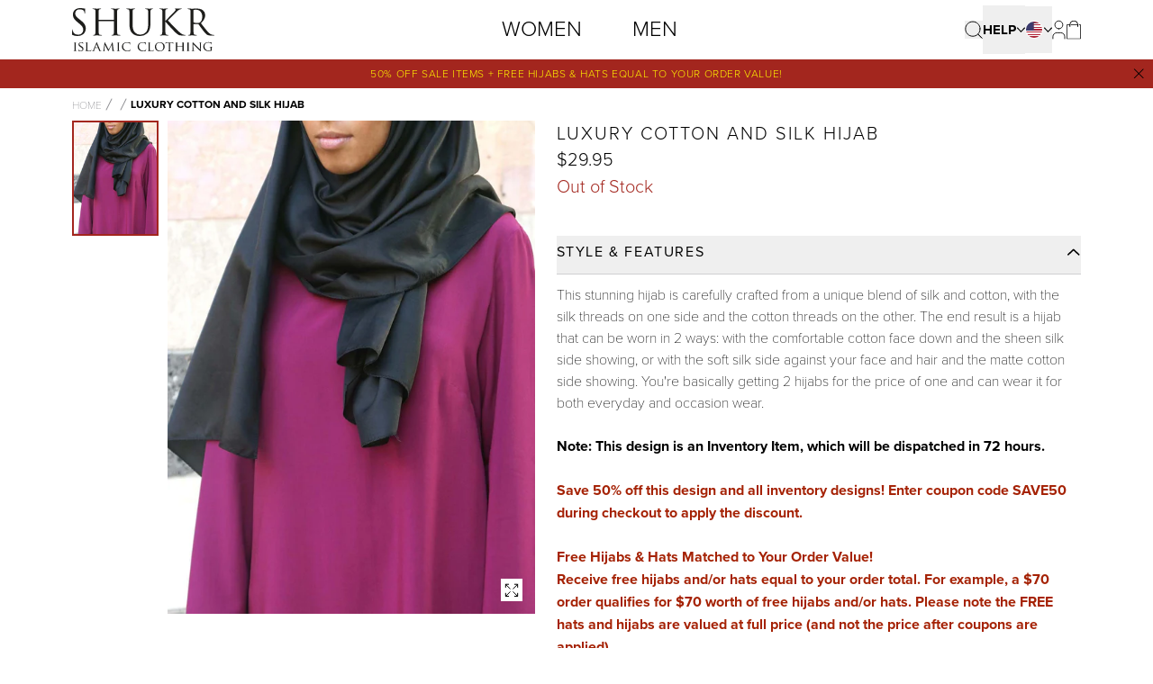

--- FILE ---
content_type: text/html; charset=utf-8
request_url: https://shukrclothing.com/en-ca/products/luxury-cotton-and-silk-hijab
body_size: 37458
content:
<!doctype html>
<html 
  class="no-js" 
  lang="en"
>
  <head>
    <meta charset="utf-8">
    <meta http-equiv="X-UA-Compatible" content="IE=edge">
    <meta name="viewport" content="width=device-width, initial-scale=1, maximum-scale=12.0, minimum-scale=.25, user-scalable=yes"/>
    
    <meta name="theme-color" content="">
    <link rel="canonical" href="https://shukrclothing.com/en-ca/products/luxury-cotton-and-silk-hijab">
    <link rel="preconnect" href="https://cdn.shopify.com" crossorigin>
    <link rel="preconnect" href="https://cdn.jsdelivr.net/npm/" crossorigin>
    
      <link rel="preconnect" href="https://use.typekit.net" crossorigin>
    
<link rel="icon" type="image/png" href="//shukrclothing.com/cdn/shop/files/favicon_32x32.png?v=1692968063"><title>
      Luxury Cotton and Silk Hijab - Silk. - Hijabs
 | Shukr Clothing</title>

    
      <meta name="description" content="This stunning hijab is carefully crafted from a unique blend of silk and cotton, with the silk threads on one side and the cotton threads on the other. The end result is a hijab that can be worn in 2 ways: with the comfortable cotton face down and the sheen silk side showing, or with the soft silk side against your face and hair and the matte cotton side showing. You&#39;re basically getting 2 hijabs for the price of one and can wear it for both everyday and occasion wear.Note: This design is an Inventory Item, ready for immediate dispatch.Free Hijabs &amp;amp; Hats Matched to Your Order Value! Receive free hijabs and/or hats equal to your order total. For example, a $70 order qualifies for $70 worth of free hijabs and/or hats.To claim your free items simply add your preferred hijab and/or hat details (style, color, code, size) in the comments box at checkout, and we’ll include them with your shipment before dispatch.If a free hat or hijab is unavailable, we’ll replace it with a similar style of similar value in the same color so your order can ship without delay.">
    

    

    <script>window.performance && window.performance.mark && window.performance.mark('shopify.content_for_header.start');</script><meta name="facebook-domain-verification" content="kwxhxbgd9yj2phgfv48qh48ahpmt4i">
<meta name="google-site-verification" content="cOF1-onar9sCuu0Th9_HCdhxUQKbu6tmDb_yUlZ-_wM">
<meta id="shopify-digital-wallet" name="shopify-digital-wallet" content="/80391864609/digital_wallets/dialog">
<meta name="shopify-checkout-api-token" content="3602e88b893e1f28a7f57c67ddfaafa0">
<meta id="in-context-paypal-metadata" data-shop-id="80391864609" data-venmo-supported="false" data-environment="production" data-locale="en_US" data-paypal-v4="true" data-currency="USD">
<link rel="alternate" type="application/json+oembed" href="https://shukrclothing.com/en-ca/products/luxury-cotton-and-silk-hijab.oembed">
<script async="async" src="/checkouts/internal/preloads.js?locale=en-CA"></script>
<link rel="preconnect" href="https://shop.app" crossorigin="anonymous">
<script async="async" src="https://shop.app/checkouts/internal/preloads.js?locale=en-CA&shop_id=80391864609" crossorigin="anonymous"></script>
<script id="shopify-features" type="application/json">{"accessToken":"3602e88b893e1f28a7f57c67ddfaafa0","betas":["rich-media-storefront-analytics"],"domain":"shukrclothing.com","predictiveSearch":true,"shopId":80391864609,"locale":"en"}</script>
<script>var Shopify = Shopify || {};
Shopify.shop = "shukronline-usa.myshopify.com";
Shopify.locale = "en";
Shopify.currency = {"active":"USD","rate":"1.0"};
Shopify.country = "CA";
Shopify.theme = {"name":"Velstar - Production","id":156822470945,"schema_name":"Dawn","schema_version":"2.3.0.1","theme_store_id":null,"role":"main"};
Shopify.theme.handle = "null";
Shopify.theme.style = {"id":null,"handle":null};
Shopify.cdnHost = "shukrclothing.com/cdn";
Shopify.routes = Shopify.routes || {};
Shopify.routes.root = "/en-ca/";</script>
<script type="module">!function(o){(o.Shopify=o.Shopify||{}).modules=!0}(window);</script>
<script>!function(o){function n(){var o=[];function n(){o.push(Array.prototype.slice.apply(arguments))}return n.q=o,n}var t=o.Shopify=o.Shopify||{};t.loadFeatures=n(),t.autoloadFeatures=n()}(window);</script>
<script>
  window.ShopifyPay = window.ShopifyPay || {};
  window.ShopifyPay.apiHost = "shop.app\/pay";
  window.ShopifyPay.redirectState = null;
</script>
<script id="shop-js-analytics" type="application/json">{"pageType":"product"}</script>
<script defer="defer" async type="module" src="//shukrclothing.com/cdn/shopifycloud/shop-js/modules/v2/client.init-shop-cart-sync_BT-GjEfc.en.esm.js"></script>
<script defer="defer" async type="module" src="//shukrclothing.com/cdn/shopifycloud/shop-js/modules/v2/chunk.common_D58fp_Oc.esm.js"></script>
<script defer="defer" async type="module" src="//shukrclothing.com/cdn/shopifycloud/shop-js/modules/v2/chunk.modal_xMitdFEc.esm.js"></script>
<script type="module">
  await import("//shukrclothing.com/cdn/shopifycloud/shop-js/modules/v2/client.init-shop-cart-sync_BT-GjEfc.en.esm.js");
await import("//shukrclothing.com/cdn/shopifycloud/shop-js/modules/v2/chunk.common_D58fp_Oc.esm.js");
await import("//shukrclothing.com/cdn/shopifycloud/shop-js/modules/v2/chunk.modal_xMitdFEc.esm.js");

  window.Shopify.SignInWithShop?.initShopCartSync?.({"fedCMEnabled":true,"windoidEnabled":true});

</script>
<script>
  window.Shopify = window.Shopify || {};
  if (!window.Shopify.featureAssets) window.Shopify.featureAssets = {};
  window.Shopify.featureAssets['shop-js'] = {"shop-cart-sync":["modules/v2/client.shop-cart-sync_DZOKe7Ll.en.esm.js","modules/v2/chunk.common_D58fp_Oc.esm.js","modules/v2/chunk.modal_xMitdFEc.esm.js"],"init-fed-cm":["modules/v2/client.init-fed-cm_B6oLuCjv.en.esm.js","modules/v2/chunk.common_D58fp_Oc.esm.js","modules/v2/chunk.modal_xMitdFEc.esm.js"],"shop-cash-offers":["modules/v2/client.shop-cash-offers_D2sdYoxE.en.esm.js","modules/v2/chunk.common_D58fp_Oc.esm.js","modules/v2/chunk.modal_xMitdFEc.esm.js"],"shop-login-button":["modules/v2/client.shop-login-button_QeVjl5Y3.en.esm.js","modules/v2/chunk.common_D58fp_Oc.esm.js","modules/v2/chunk.modal_xMitdFEc.esm.js"],"pay-button":["modules/v2/client.pay-button_DXTOsIq6.en.esm.js","modules/v2/chunk.common_D58fp_Oc.esm.js","modules/v2/chunk.modal_xMitdFEc.esm.js"],"shop-button":["modules/v2/client.shop-button_DQZHx9pm.en.esm.js","modules/v2/chunk.common_D58fp_Oc.esm.js","modules/v2/chunk.modal_xMitdFEc.esm.js"],"avatar":["modules/v2/client.avatar_BTnouDA3.en.esm.js"],"init-windoid":["modules/v2/client.init-windoid_CR1B-cfM.en.esm.js","modules/v2/chunk.common_D58fp_Oc.esm.js","modules/v2/chunk.modal_xMitdFEc.esm.js"],"init-shop-for-new-customer-accounts":["modules/v2/client.init-shop-for-new-customer-accounts_C_vY_xzh.en.esm.js","modules/v2/client.shop-login-button_QeVjl5Y3.en.esm.js","modules/v2/chunk.common_D58fp_Oc.esm.js","modules/v2/chunk.modal_xMitdFEc.esm.js"],"init-shop-email-lookup-coordinator":["modules/v2/client.init-shop-email-lookup-coordinator_BI7n9ZSv.en.esm.js","modules/v2/chunk.common_D58fp_Oc.esm.js","modules/v2/chunk.modal_xMitdFEc.esm.js"],"init-shop-cart-sync":["modules/v2/client.init-shop-cart-sync_BT-GjEfc.en.esm.js","modules/v2/chunk.common_D58fp_Oc.esm.js","modules/v2/chunk.modal_xMitdFEc.esm.js"],"shop-toast-manager":["modules/v2/client.shop-toast-manager_DiYdP3xc.en.esm.js","modules/v2/chunk.common_D58fp_Oc.esm.js","modules/v2/chunk.modal_xMitdFEc.esm.js"],"init-customer-accounts":["modules/v2/client.init-customer-accounts_D9ZNqS-Q.en.esm.js","modules/v2/client.shop-login-button_QeVjl5Y3.en.esm.js","modules/v2/chunk.common_D58fp_Oc.esm.js","modules/v2/chunk.modal_xMitdFEc.esm.js"],"init-customer-accounts-sign-up":["modules/v2/client.init-customer-accounts-sign-up_iGw4briv.en.esm.js","modules/v2/client.shop-login-button_QeVjl5Y3.en.esm.js","modules/v2/chunk.common_D58fp_Oc.esm.js","modules/v2/chunk.modal_xMitdFEc.esm.js"],"shop-follow-button":["modules/v2/client.shop-follow-button_CqMgW2wH.en.esm.js","modules/v2/chunk.common_D58fp_Oc.esm.js","modules/v2/chunk.modal_xMitdFEc.esm.js"],"checkout-modal":["modules/v2/client.checkout-modal_xHeaAweL.en.esm.js","modules/v2/chunk.common_D58fp_Oc.esm.js","modules/v2/chunk.modal_xMitdFEc.esm.js"],"shop-login":["modules/v2/client.shop-login_D91U-Q7h.en.esm.js","modules/v2/chunk.common_D58fp_Oc.esm.js","modules/v2/chunk.modal_xMitdFEc.esm.js"],"lead-capture":["modules/v2/client.lead-capture_BJmE1dJe.en.esm.js","modules/v2/chunk.common_D58fp_Oc.esm.js","modules/v2/chunk.modal_xMitdFEc.esm.js"],"payment-terms":["modules/v2/client.payment-terms_Ci9AEqFq.en.esm.js","modules/v2/chunk.common_D58fp_Oc.esm.js","modules/v2/chunk.modal_xMitdFEc.esm.js"]};
</script>
<script>(function() {
  var isLoaded = false;
  function asyncLoad() {
    if (isLoaded) return;
    isLoaded = true;
    var urls = ["\/\/cdn.shopify.com\/proxy\/199b5e5464bef186e81fa870111be01e496f6c88e705addad45f7813304f3388\/api.goaffpro.com\/loader.js?shop=shukronline-usa.myshopify.com\u0026sp-cache-control=cHVibGljLCBtYXgtYWdlPTkwMA"];
    for (var i = 0; i < urls.length; i++) {
      var s = document.createElement('script');
      s.type = 'text/javascript';
      s.async = true;
      s.src = urls[i];
      var x = document.getElementsByTagName('script')[0];
      x.parentNode.insertBefore(s, x);
    }
  };
  if(window.attachEvent) {
    window.attachEvent('onload', asyncLoad);
  } else {
    window.addEventListener('load', asyncLoad, false);
  }
})();</script>
<script id="__st">var __st={"a":80391864609,"offset":10800,"reqid":"ecb984bc-1d5c-4563-9fd6-64227b768acb-1769083800","pageurl":"shukrclothing.com\/en-ca\/products\/luxury-cotton-and-silk-hijab","u":"6043480f738a","p":"product","rtyp":"product","rid":8547790749985};</script>
<script>window.ShopifyPaypalV4VisibilityTracking = true;</script>
<script id="captcha-bootstrap">!function(){'use strict';const t='contact',e='account',n='new_comment',o=[[t,t],['blogs',n],['comments',n],[t,'customer']],c=[[e,'customer_login'],[e,'guest_login'],[e,'recover_customer_password'],[e,'create_customer']],r=t=>t.map((([t,e])=>`form[action*='/${t}']:not([data-nocaptcha='true']) input[name='form_type'][value='${e}']`)).join(','),a=t=>()=>t?[...document.querySelectorAll(t)].map((t=>t.form)):[];function s(){const t=[...o],e=r(t);return a(e)}const i='password',u='form_key',d=['recaptcha-v3-token','g-recaptcha-response','h-captcha-response',i],f=()=>{try{return window.sessionStorage}catch{return}},m='__shopify_v',_=t=>t.elements[u];function p(t,e,n=!1){try{const o=window.sessionStorage,c=JSON.parse(o.getItem(e)),{data:r}=function(t){const{data:e,action:n}=t;return t[m]||n?{data:e,action:n}:{data:t,action:n}}(c);for(const[e,n]of Object.entries(r))t.elements[e]&&(t.elements[e].value=n);n&&o.removeItem(e)}catch(o){console.error('form repopulation failed',{error:o})}}const l='form_type',E='cptcha';function T(t){t.dataset[E]=!0}const w=window,h=w.document,L='Shopify',v='ce_forms',y='captcha';let A=!1;((t,e)=>{const n=(g='f06e6c50-85a8-45c8-87d0-21a2b65856fe',I='https://cdn.shopify.com/shopifycloud/storefront-forms-hcaptcha/ce_storefront_forms_captcha_hcaptcha.v1.5.2.iife.js',D={infoText:'Protected by hCaptcha',privacyText:'Privacy',termsText:'Terms'},(t,e,n)=>{const o=w[L][v],c=o.bindForm;if(c)return c(t,g,e,D).then(n);var r;o.q.push([[t,g,e,D],n]),r=I,A||(h.body.append(Object.assign(h.createElement('script'),{id:'captcha-provider',async:!0,src:r})),A=!0)});var g,I,D;w[L]=w[L]||{},w[L][v]=w[L][v]||{},w[L][v].q=[],w[L][y]=w[L][y]||{},w[L][y].protect=function(t,e){n(t,void 0,e),T(t)},Object.freeze(w[L][y]),function(t,e,n,w,h,L){const[v,y,A,g]=function(t,e,n){const i=e?o:[],u=t?c:[],d=[...i,...u],f=r(d),m=r(i),_=r(d.filter((([t,e])=>n.includes(e))));return[a(f),a(m),a(_),s()]}(w,h,L),I=t=>{const e=t.target;return e instanceof HTMLFormElement?e:e&&e.form},D=t=>v().includes(t);t.addEventListener('submit',(t=>{const e=I(t);if(!e)return;const n=D(e)&&!e.dataset.hcaptchaBound&&!e.dataset.recaptchaBound,o=_(e),c=g().includes(e)&&(!o||!o.value);(n||c)&&t.preventDefault(),c&&!n&&(function(t){try{if(!f())return;!function(t){const e=f();if(!e)return;const n=_(t);if(!n)return;const o=n.value;o&&e.removeItem(o)}(t);const e=Array.from(Array(32),(()=>Math.random().toString(36)[2])).join('');!function(t,e){_(t)||t.append(Object.assign(document.createElement('input'),{type:'hidden',name:u})),t.elements[u].value=e}(t,e),function(t,e){const n=f();if(!n)return;const o=[...t.querySelectorAll(`input[type='${i}']`)].map((({name:t})=>t)),c=[...d,...o],r={};for(const[a,s]of new FormData(t).entries())c.includes(a)||(r[a]=s);n.setItem(e,JSON.stringify({[m]:1,action:t.action,data:r}))}(t,e)}catch(e){console.error('failed to persist form',e)}}(e),e.submit())}));const S=(t,e)=>{t&&!t.dataset[E]&&(n(t,e.some((e=>e===t))),T(t))};for(const o of['focusin','change'])t.addEventListener(o,(t=>{const e=I(t);D(e)&&S(e,y())}));const B=e.get('form_key'),M=e.get(l),P=B&&M;t.addEventListener('DOMContentLoaded',(()=>{const t=y();if(P)for(const e of t)e.elements[l].value===M&&p(e,B);[...new Set([...A(),...v().filter((t=>'true'===t.dataset.shopifyCaptcha))])].forEach((e=>S(e,t)))}))}(h,new URLSearchParams(w.location.search),n,t,e,['guest_login'])})(!0,!0)}();</script>
<script integrity="sha256-4kQ18oKyAcykRKYeNunJcIwy7WH5gtpwJnB7kiuLZ1E=" data-source-attribution="shopify.loadfeatures" defer="defer" src="//shukrclothing.com/cdn/shopifycloud/storefront/assets/storefront/load_feature-a0a9edcb.js" crossorigin="anonymous"></script>
<script crossorigin="anonymous" defer="defer" src="//shukrclothing.com/cdn/shopifycloud/storefront/assets/shopify_pay/storefront-65b4c6d7.js?v=20250812"></script>
<script data-source-attribution="shopify.dynamic_checkout.dynamic.init">var Shopify=Shopify||{};Shopify.PaymentButton=Shopify.PaymentButton||{isStorefrontPortableWallets:!0,init:function(){window.Shopify.PaymentButton.init=function(){};var t=document.createElement("script");t.src="https://shukrclothing.com/cdn/shopifycloud/portable-wallets/latest/portable-wallets.en.js",t.type="module",document.head.appendChild(t)}};
</script>
<script data-source-attribution="shopify.dynamic_checkout.buyer_consent">
  function portableWalletsHideBuyerConsent(e){var t=document.getElementById("shopify-buyer-consent"),n=document.getElementById("shopify-subscription-policy-button");t&&n&&(t.classList.add("hidden"),t.setAttribute("aria-hidden","true"),n.removeEventListener("click",e))}function portableWalletsShowBuyerConsent(e){var t=document.getElementById("shopify-buyer-consent"),n=document.getElementById("shopify-subscription-policy-button");t&&n&&(t.classList.remove("hidden"),t.removeAttribute("aria-hidden"),n.addEventListener("click",e))}window.Shopify?.PaymentButton&&(window.Shopify.PaymentButton.hideBuyerConsent=portableWalletsHideBuyerConsent,window.Shopify.PaymentButton.showBuyerConsent=portableWalletsShowBuyerConsent);
</script>
<script data-source-attribution="shopify.dynamic_checkout.cart.bootstrap">document.addEventListener("DOMContentLoaded",(function(){function t(){return document.querySelector("shopify-accelerated-checkout-cart, shopify-accelerated-checkout")}if(t())Shopify.PaymentButton.init();else{new MutationObserver((function(e,n){t()&&(Shopify.PaymentButton.init(),n.disconnect())})).observe(document.body,{childList:!0,subtree:!0})}}));
</script>
<script id='scb4127' type='text/javascript' async='' src='https://shukrclothing.com/cdn/shopifycloud/privacy-banner/storefront-banner.js'></script><link id="shopify-accelerated-checkout-styles" rel="stylesheet" media="screen" href="https://shukrclothing.com/cdn/shopifycloud/portable-wallets/latest/accelerated-checkout-backwards-compat.css" crossorigin="anonymous">
<style id="shopify-accelerated-checkout-cart">
        #shopify-buyer-consent {
  margin-top: 1em;
  display: inline-block;
  width: 100%;
}

#shopify-buyer-consent.hidden {
  display: none;
}

#shopify-subscription-policy-button {
  background: none;
  border: none;
  padding: 0;
  text-decoration: underline;
  font-size: inherit;
  cursor: pointer;
}

#shopify-subscription-policy-button::before {
  box-shadow: none;
}

      </style>

<script>window.performance && window.performance.mark && window.performance.mark('shopify.content_for_header.end');</script>

    
      <link rel="stylesheet" href="https://use.typekit.net/liu1whm.css">
    

    <link href="//shukrclothing.com/cdn/shop/t/2/assets/core.css?v=110922422757026624221733912039" rel="stylesheet" type="text/css" media="all" />

    
<!--begin-boost-pfs-filter-css-->
    <link rel="preload stylesheet" href="//shukrclothing.com/cdn/shop/t/2/assets/boost-pfs-instant-search.css?v=126891295540844564451691584854" as="style"><link href="//shukrclothing.com/cdn/shop/t/2/assets/boost-pfs-custom.css?v=4461444204825728291691584845" rel="stylesheet" type="text/css" media="all" />
<style data-id="boost-pfs-style">
    .boost-pfs-filter-option-title-text {font-weight: 300;}

   .boost-pfs-filter-tree-v .boost-pfs-filter-option-title-text:before {}
    .boost-pfs-filter-tree-v .boost-pfs-filter-option.boost-pfs-filter-option-collapsed .boost-pfs-filter-option-title-text:before {}
    .boost-pfs-filter-tree-h .boost-pfs-filter-option-title-heading:before {}

    .boost-pfs-filter-refine-by .boost-pfs-filter-option-title h3 {}

    .boost-pfs-filter-option-content .boost-pfs-filter-option-item-list .boost-pfs-filter-option-item button,
    .boost-pfs-filter-option-content .boost-pfs-filter-option-item-list .boost-pfs-filter-option-item .boost-pfs-filter-button,
    .boost-pfs-filter-option-range-amount input,
    .boost-pfs-filter-tree-v .boost-pfs-filter-refine-by .boost-pfs-filter-refine-by-items .refine-by-item,
    .boost-pfs-filter-refine-by-wrapper-v .boost-pfs-filter-refine-by .boost-pfs-filter-refine-by-items .refine-by-item,
    .boost-pfs-filter-refine-by .boost-pfs-filter-option-title,
    .boost-pfs-filter-refine-by .boost-pfs-filter-refine-by-items .refine-by-item>a,
    .boost-pfs-filter-refine-by>span,
    .boost-pfs-filter-clear,
    .boost-pfs-filter-clear-all{}
    .boost-pfs-filter-tree-h .boost-pfs-filter-pc .boost-pfs-filter-refine-by-items .refine-by-item .boost-pfs-filter-clear .refine-by-type,
    .boost-pfs-filter-refine-by-wrapper-h .boost-pfs-filter-pc .boost-pfs-filter-refine-by-items .refine-by-item .boost-pfs-filter-clear .refine-by-type {}

    .boost-pfs-filter-option-multi-level-collections .boost-pfs-filter-option-multi-level-list .boost-pfs-filter-option-item .boost-pfs-filter-button-arrow .boost-pfs-arrow:before,
    .boost-pfs-filter-option-multi-level-tag .boost-pfs-filter-option-multi-level-list .boost-pfs-filter-option-item .boost-pfs-filter-button-arrow .boost-pfs-arrow:before {}

    .boost-pfs-filter-refine-by-wrapper-v .boost-pfs-filter-refine-by .boost-pfs-filter-refine-by-items .refine-by-item .boost-pfs-filter-clear:after,
    .boost-pfs-filter-refine-by-wrapper-v .boost-pfs-filter-refine-by .boost-pfs-filter-refine-by-items .refine-by-item .boost-pfs-filter-clear:before,
    .boost-pfs-filter-tree-v .boost-pfs-filter-refine-by .boost-pfs-filter-refine-by-items .refine-by-item .boost-pfs-filter-clear:after,
    .boost-pfs-filter-tree-v .boost-pfs-filter-refine-by .boost-pfs-filter-refine-by-items .refine-by-item .boost-pfs-filter-clear:before,
    .boost-pfs-filter-refine-by-wrapper-h .boost-pfs-filter-pc .boost-pfs-filter-refine-by-items .refine-by-item .boost-pfs-filter-clear:after,
    .boost-pfs-filter-refine-by-wrapper-h .boost-pfs-filter-pc .boost-pfs-filter-refine-by-items .refine-by-item .boost-pfs-filter-clear:before,
    .boost-pfs-filter-tree-h .boost-pfs-filter-pc .boost-pfs-filter-refine-by-items .refine-by-item .boost-pfs-filter-clear:after,
    .boost-pfs-filter-tree-h .boost-pfs-filter-pc .boost-pfs-filter-refine-by-items .refine-by-item .boost-pfs-filter-clear:before {}
    .boost-pfs-filter-option-range-slider .noUi-value-horizontal {}

    .boost-pfs-filter-tree-mobile-button button,
    .boost-pfs-filter-top-sorting-mobile button {}
    .boost-pfs-filter-top-sorting-mobile button>span:after {}
  </style>
    <!--end-boost-pfs-filter-css-->
    <script>
        document.addEventListener('alpine:init', () => {
            Alpine.store('selectedProductAccordions',1)
            Alpine.store('showProductPersonalise',false)
            Alpine.store('productgallery',false)
        })
    </script>

<!-- BEGIN app block: shopify://apps/hreflang-manager/blocks/gwa-hreflang/35dc0b05-d599-4c8e-8584-8cd17768854a --><!-- BEGIN app snippet: gwa-hreflang-product --><link rel="alternate" hreflang="x-default" href="https://www.shukr.co.uk/products/luxury-cotton-and-silk-hijab"><link rel="alternate" hreflang="en-GB" href="https://www.shukr.co.uk/products/luxury-cotton-and-silk-hijab"><link rel="alternate" hreflang="en" href="https://shukrclothing.com/products/luxury-cotton-and-silk-hijab"><link rel="alternate" hreflang="ak-US" href="https://shukronline.com/products/luxury-cotton-and-silk-hijab"><link rel="alternate" hreflang="en-CA" href="https://shukrclothing.com/en-ca/products/luxury-cotton-and-silk-hijab"><link rel="alternate" hreflang="en-IE" href="https://shukrclothing.com/en-eu/products/luxury-cotton-and-silk-hijab"><!-- END app snippet --><!-- END app block --><meta property="og:image" content="https://cdn.shopify.com/s/files/1/0803/9186/4609/files/wh0145-main_95f057e0-2e6e-44ba-8c3c-ffb187052788.jpg?v=1768397360" />
<meta property="og:image:secure_url" content="https://cdn.shopify.com/s/files/1/0803/9186/4609/files/wh0145-main_95f057e0-2e6e-44ba-8c3c-ffb187052788.jpg?v=1768397360" />
<meta property="og:image:width" content="952" />
<meta property="og:image:height" content="1281" />
<link href="https://monorail-edge.shopifysvc.com" rel="dns-prefetch">
<script>(function(){if ("sendBeacon" in navigator && "performance" in window) {try {var session_token_from_headers = performance.getEntriesByType('navigation')[0].serverTiming.find(x => x.name == '_s').description;} catch {var session_token_from_headers = undefined;}var session_cookie_matches = document.cookie.match(/_shopify_s=([^;]*)/);var session_token_from_cookie = session_cookie_matches && session_cookie_matches.length === 2 ? session_cookie_matches[1] : "";var session_token = session_token_from_headers || session_token_from_cookie || "";function handle_abandonment_event(e) {var entries = performance.getEntries().filter(function(entry) {return /monorail-edge.shopifysvc.com/.test(entry.name);});if (!window.abandonment_tracked && entries.length === 0) {window.abandonment_tracked = true;var currentMs = Date.now();var navigation_start = performance.timing.navigationStart;var payload = {shop_id: 80391864609,url: window.location.href,navigation_start,duration: currentMs - navigation_start,session_token,page_type: "product"};window.navigator.sendBeacon("https://monorail-edge.shopifysvc.com/v1/produce", JSON.stringify({schema_id: "online_store_buyer_site_abandonment/1.1",payload: payload,metadata: {event_created_at_ms: currentMs,event_sent_at_ms: currentMs}}));}}window.addEventListener('pagehide', handle_abandonment_event);}}());</script>
<script id="web-pixels-manager-setup">(function e(e,d,r,n,o){if(void 0===o&&(o={}),!Boolean(null===(a=null===(i=window.Shopify)||void 0===i?void 0:i.analytics)||void 0===a?void 0:a.replayQueue)){var i,a;window.Shopify=window.Shopify||{};var t=window.Shopify;t.analytics=t.analytics||{};var s=t.analytics;s.replayQueue=[],s.publish=function(e,d,r){return s.replayQueue.push([e,d,r]),!0};try{self.performance.mark("wpm:start")}catch(e){}var l=function(){var e={modern:/Edge?\/(1{2}[4-9]|1[2-9]\d|[2-9]\d{2}|\d{4,})\.\d+(\.\d+|)|Firefox\/(1{2}[4-9]|1[2-9]\d|[2-9]\d{2}|\d{4,})\.\d+(\.\d+|)|Chrom(ium|e)\/(9{2}|\d{3,})\.\d+(\.\d+|)|(Maci|X1{2}).+ Version\/(15\.\d+|(1[6-9]|[2-9]\d|\d{3,})\.\d+)([,.]\d+|)( \(\w+\)|)( Mobile\/\w+|) Safari\/|Chrome.+OPR\/(9{2}|\d{3,})\.\d+\.\d+|(CPU[ +]OS|iPhone[ +]OS|CPU[ +]iPhone|CPU IPhone OS|CPU iPad OS)[ +]+(15[._]\d+|(1[6-9]|[2-9]\d|\d{3,})[._]\d+)([._]\d+|)|Android:?[ /-](13[3-9]|1[4-9]\d|[2-9]\d{2}|\d{4,})(\.\d+|)(\.\d+|)|Android.+Firefox\/(13[5-9]|1[4-9]\d|[2-9]\d{2}|\d{4,})\.\d+(\.\d+|)|Android.+Chrom(ium|e)\/(13[3-9]|1[4-9]\d|[2-9]\d{2}|\d{4,})\.\d+(\.\d+|)|SamsungBrowser\/([2-9]\d|\d{3,})\.\d+/,legacy:/Edge?\/(1[6-9]|[2-9]\d|\d{3,})\.\d+(\.\d+|)|Firefox\/(5[4-9]|[6-9]\d|\d{3,})\.\d+(\.\d+|)|Chrom(ium|e)\/(5[1-9]|[6-9]\d|\d{3,})\.\d+(\.\d+|)([\d.]+$|.*Safari\/(?![\d.]+ Edge\/[\d.]+$))|(Maci|X1{2}).+ Version\/(10\.\d+|(1[1-9]|[2-9]\d|\d{3,})\.\d+)([,.]\d+|)( \(\w+\)|)( Mobile\/\w+|) Safari\/|Chrome.+OPR\/(3[89]|[4-9]\d|\d{3,})\.\d+\.\d+|(CPU[ +]OS|iPhone[ +]OS|CPU[ +]iPhone|CPU IPhone OS|CPU iPad OS)[ +]+(10[._]\d+|(1[1-9]|[2-9]\d|\d{3,})[._]\d+)([._]\d+|)|Android:?[ /-](13[3-9]|1[4-9]\d|[2-9]\d{2}|\d{4,})(\.\d+|)(\.\d+|)|Mobile Safari.+OPR\/([89]\d|\d{3,})\.\d+\.\d+|Android.+Firefox\/(13[5-9]|1[4-9]\d|[2-9]\d{2}|\d{4,})\.\d+(\.\d+|)|Android.+Chrom(ium|e)\/(13[3-9]|1[4-9]\d|[2-9]\d{2}|\d{4,})\.\d+(\.\d+|)|Android.+(UC? ?Browser|UCWEB|U3)[ /]?(15\.([5-9]|\d{2,})|(1[6-9]|[2-9]\d|\d{3,})\.\d+)\.\d+|SamsungBrowser\/(5\.\d+|([6-9]|\d{2,})\.\d+)|Android.+MQ{2}Browser\/(14(\.(9|\d{2,})|)|(1[5-9]|[2-9]\d|\d{3,})(\.\d+|))(\.\d+|)|K[Aa][Ii]OS\/(3\.\d+|([4-9]|\d{2,})\.\d+)(\.\d+|)/},d=e.modern,r=e.legacy,n=navigator.userAgent;return n.match(d)?"modern":n.match(r)?"legacy":"unknown"}(),u="modern"===l?"modern":"legacy",c=(null!=n?n:{modern:"",legacy:""})[u],f=function(e){return[e.baseUrl,"/wpm","/b",e.hashVersion,"modern"===e.buildTarget?"m":"l",".js"].join("")}({baseUrl:d,hashVersion:r,buildTarget:u}),m=function(e){var d=e.version,r=e.bundleTarget,n=e.surface,o=e.pageUrl,i=e.monorailEndpoint;return{emit:function(e){var a=e.status,t=e.errorMsg,s=(new Date).getTime(),l=JSON.stringify({metadata:{event_sent_at_ms:s},events:[{schema_id:"web_pixels_manager_load/3.1",payload:{version:d,bundle_target:r,page_url:o,status:a,surface:n,error_msg:t},metadata:{event_created_at_ms:s}}]});if(!i)return console&&console.warn&&console.warn("[Web Pixels Manager] No Monorail endpoint provided, skipping logging."),!1;try{return self.navigator.sendBeacon.bind(self.navigator)(i,l)}catch(e){}var u=new XMLHttpRequest;try{return u.open("POST",i,!0),u.setRequestHeader("Content-Type","text/plain"),u.send(l),!0}catch(e){return console&&console.warn&&console.warn("[Web Pixels Manager] Got an unhandled error while logging to Monorail."),!1}}}}({version:r,bundleTarget:l,surface:e.surface,pageUrl:self.location.href,monorailEndpoint:e.monorailEndpoint});try{o.browserTarget=l,function(e){var d=e.src,r=e.async,n=void 0===r||r,o=e.onload,i=e.onerror,a=e.sri,t=e.scriptDataAttributes,s=void 0===t?{}:t,l=document.createElement("script"),u=document.querySelector("head"),c=document.querySelector("body");if(l.async=n,l.src=d,a&&(l.integrity=a,l.crossOrigin="anonymous"),s)for(var f in s)if(Object.prototype.hasOwnProperty.call(s,f))try{l.dataset[f]=s[f]}catch(e){}if(o&&l.addEventListener("load",o),i&&l.addEventListener("error",i),u)u.appendChild(l);else{if(!c)throw new Error("Did not find a head or body element to append the script");c.appendChild(l)}}({src:f,async:!0,onload:function(){if(!function(){var e,d;return Boolean(null===(d=null===(e=window.Shopify)||void 0===e?void 0:e.analytics)||void 0===d?void 0:d.initialized)}()){var d=window.webPixelsManager.init(e)||void 0;if(d){var r=window.Shopify.analytics;r.replayQueue.forEach((function(e){var r=e[0],n=e[1],o=e[2];d.publishCustomEvent(r,n,o)})),r.replayQueue=[],r.publish=d.publishCustomEvent,r.visitor=d.visitor,r.initialized=!0}}},onerror:function(){return m.emit({status:"failed",errorMsg:"".concat(f," has failed to load")})},sri:function(e){var d=/^sha384-[A-Za-z0-9+/=]+$/;return"string"==typeof e&&d.test(e)}(c)?c:"",scriptDataAttributes:o}),m.emit({status:"loading"})}catch(e){m.emit({status:"failed",errorMsg:(null==e?void 0:e.message)||"Unknown error"})}}})({shopId: 80391864609,storefrontBaseUrl: "https://shukrclothing.com",extensionsBaseUrl: "https://extensions.shopifycdn.com/cdn/shopifycloud/web-pixels-manager",monorailEndpoint: "https://monorail-edge.shopifysvc.com/unstable/produce_batch",surface: "storefront-renderer",enabledBetaFlags: ["2dca8a86"],webPixelsConfigList: [{"id":"1525154081","configuration":"{\"shop\":\"shukronline-usa.myshopify.com\",\"cookie_duration\":\"432000\"}","eventPayloadVersion":"v1","runtimeContext":"STRICT","scriptVersion":"a2e7513c3708f34b1f617d7ce88f9697","type":"APP","apiClientId":2744533,"privacyPurposes":["ANALYTICS","MARKETING"],"dataSharingAdjustments":{"protectedCustomerApprovalScopes":["read_customer_address","read_customer_email","read_customer_name","read_customer_personal_data","read_customer_phone"]}},{"id":"1353482529","configuration":"{\"pixelCode\":\"D0H02M3C77UDKJNJVUF0\"}","eventPayloadVersion":"v1","runtimeContext":"STRICT","scriptVersion":"22e92c2ad45662f435e4801458fb78cc","type":"APP","apiClientId":4383523,"privacyPurposes":["ANALYTICS","MARKETING","SALE_OF_DATA"],"dataSharingAdjustments":{"protectedCustomerApprovalScopes":["read_customer_address","read_customer_email","read_customer_name","read_customer_personal_data","read_customer_phone"]}},{"id":"869105953","configuration":"{\"config\":\"{\\\"pixel_id\\\":\\\"G-VM7XJ9SYDT\\\",\\\"google_tag_ids\\\":[\\\"G-VM7XJ9SYDT\\\",\\\"GT-5TPWPX5\\\"],\\\"target_country\\\":\\\"US\\\",\\\"gtag_events\\\":[{\\\"type\\\":\\\"search\\\",\\\"action_label\\\":\\\"G-VM7XJ9SYDT\\\"},{\\\"type\\\":\\\"begin_checkout\\\",\\\"action_label\\\":\\\"G-VM7XJ9SYDT\\\"},{\\\"type\\\":\\\"view_item\\\",\\\"action_label\\\":[\\\"G-VM7XJ9SYDT\\\",\\\"MC-9G42HYBLFM\\\"]},{\\\"type\\\":\\\"purchase\\\",\\\"action_label\\\":[\\\"G-VM7XJ9SYDT\\\",\\\"MC-9G42HYBLFM\\\"]},{\\\"type\\\":\\\"page_view\\\",\\\"action_label\\\":[\\\"G-VM7XJ9SYDT\\\",\\\"MC-9G42HYBLFM\\\"]},{\\\"type\\\":\\\"add_payment_info\\\",\\\"action_label\\\":\\\"G-VM7XJ9SYDT\\\"},{\\\"type\\\":\\\"add_to_cart\\\",\\\"action_label\\\":\\\"G-VM7XJ9SYDT\\\"}],\\\"enable_monitoring_mode\\\":false}\"}","eventPayloadVersion":"v1","runtimeContext":"OPEN","scriptVersion":"b2a88bafab3e21179ed38636efcd8a93","type":"APP","apiClientId":1780363,"privacyPurposes":[],"dataSharingAdjustments":{"protectedCustomerApprovalScopes":["read_customer_address","read_customer_email","read_customer_name","read_customer_personal_data","read_customer_phone"]}},{"id":"254804257","configuration":"{\"pixel_id\":\"745723378971233\",\"pixel_type\":\"facebook_pixel\",\"metaapp_system_user_token\":\"-\"}","eventPayloadVersion":"v1","runtimeContext":"OPEN","scriptVersion":"ca16bc87fe92b6042fbaa3acc2fbdaa6","type":"APP","apiClientId":2329312,"privacyPurposes":["ANALYTICS","MARKETING","SALE_OF_DATA"],"dataSharingAdjustments":{"protectedCustomerApprovalScopes":["read_customer_address","read_customer_email","read_customer_name","read_customer_personal_data","read_customer_phone"]}},{"id":"205914401","configuration":"{\"tagID\":\"2613995294495\"}","eventPayloadVersion":"v1","runtimeContext":"STRICT","scriptVersion":"18031546ee651571ed29edbe71a3550b","type":"APP","apiClientId":3009811,"privacyPurposes":["ANALYTICS","MARKETING","SALE_OF_DATA"],"dataSharingAdjustments":{"protectedCustomerApprovalScopes":["read_customer_address","read_customer_email","read_customer_name","read_customer_personal_data","read_customer_phone"]}},{"id":"shopify-app-pixel","configuration":"{}","eventPayloadVersion":"v1","runtimeContext":"STRICT","scriptVersion":"0450","apiClientId":"shopify-pixel","type":"APP","privacyPurposes":["ANALYTICS","MARKETING"]},{"id":"shopify-custom-pixel","eventPayloadVersion":"v1","runtimeContext":"LAX","scriptVersion":"0450","apiClientId":"shopify-pixel","type":"CUSTOM","privacyPurposes":["ANALYTICS","MARKETING"]}],isMerchantRequest: false,initData: {"shop":{"name":"Shukr Clothing","paymentSettings":{"currencyCode":"USD"},"myshopifyDomain":"shukronline-usa.myshopify.com","countryCode":"US","storefrontUrl":"https:\/\/shukrclothing.com\/en-ca"},"customer":null,"cart":null,"checkout":null,"productVariants":[{"price":{"amount":29.95,"currencyCode":"USD"},"product":{"title":"Luxury Cotton and Silk Hijab","vendor":"Shukr Clothing","id":"8547790749985","untranslatedTitle":"Luxury Cotton and Silk Hijab","url":"\/en-ca\/products\/luxury-cotton-and-silk-hijab","type":""},"id":"46552740823329","image":{"src":"\/\/shukrclothing.com\/cdn\/shop\/products\/wh9707-black-swatch_1.jpg?v=1768397359"},"sku":"WH0145_STD_R_BLK_XX","title":"Black \/ Standard","untranslatedTitle":"Black \/ Standard"},{"price":{"amount":29.95,"currencyCode":"USD"},"product":{"title":"Luxury Cotton and Silk Hijab","vendor":"Shukr Clothing","id":"8547790749985","untranslatedTitle":"Luxury Cotton and Silk Hijab","url":"\/en-ca\/products\/luxury-cotton-and-silk-hijab","type":""},"id":"46552740856097","image":{"src":"\/\/shukrclothing.com\/cdn\/shop\/products\/wh9707-graphite-swatch_1.jpg?v=1768397359"},"sku":"WH0145_STD_R_GPH_XX","title":"Graphite \/ Standard","untranslatedTitle":"Graphite \/ Standard"},{"price":{"amount":29.95,"currencyCode":"USD"},"product":{"title":"Luxury Cotton and Silk Hijab","vendor":"Shukr Clothing","id":"8547790749985","untranslatedTitle":"Luxury Cotton and Silk Hijab","url":"\/en-ca\/products\/luxury-cotton-and-silk-hijab","type":""},"id":"46552740888865","image":{"src":"\/\/shukrclothing.com\/cdn\/shop\/products\/wh9707-maroon-swatch_1.jpg?v=1768397359"},"sku":"WH0145_STD_R_MRN_XX","title":"Maroon \/ Standard","untranslatedTitle":"Maroon \/ Standard"},{"price":{"amount":29.95,"currencyCode":"USD"},"product":{"title":"Luxury Cotton and Silk Hijab","vendor":"Shukr Clothing","id":"8547790749985","untranslatedTitle":"Luxury Cotton and Silk Hijab","url":"\/en-ca\/products\/luxury-cotton-and-silk-hijab","type":""},"id":"50071763484961","image":{"src":"\/\/shukrclothing.com\/cdn\/shop\/files\/wh0145-silver_grey-swatch.jpg?v=1768397359"},"sku":"wH0145_STD_R_GRY_SL","title":"Silver Grey \/ Standard","untranslatedTitle":"Silver Grey \/ Standard"},{"price":{"amount":29.95,"currencyCode":"USD"},"product":{"title":"Luxury Cotton and Silk Hijab","vendor":"Shukr Clothing","id":"8547790749985","untranslatedTitle":"Luxury Cotton and Silk Hijab","url":"\/en-ca\/products\/luxury-cotton-and-silk-hijab","type":""},"id":"46552740921633","image":{"src":"\/\/shukrclothing.com\/cdn\/shop\/products\/wh9707-white_sand-swatch_1.jpg?v=1768397359"},"sku":"WH0145_STD_R_SND_WH","title":"White Sand \/ Standard","untranslatedTitle":"White Sand \/ Standard"}],"purchasingCompany":null},},"https://shukrclothing.com/cdn","fcfee988w5aeb613cpc8e4bc33m6693e112",{"modern":"","legacy":""},{"shopId":"80391864609","storefrontBaseUrl":"https:\/\/shukrclothing.com","extensionBaseUrl":"https:\/\/extensions.shopifycdn.com\/cdn\/shopifycloud\/web-pixels-manager","surface":"storefront-renderer","enabledBetaFlags":"[\"2dca8a86\"]","isMerchantRequest":"false","hashVersion":"fcfee988w5aeb613cpc8e4bc33m6693e112","publish":"custom","events":"[[\"page_viewed\",{}],[\"product_viewed\",{\"productVariant\":{\"price\":{\"amount\":29.95,\"currencyCode\":\"USD\"},\"product\":{\"title\":\"Luxury Cotton and Silk Hijab\",\"vendor\":\"Shukr Clothing\",\"id\":\"8547790749985\",\"untranslatedTitle\":\"Luxury Cotton and Silk Hijab\",\"url\":\"\/en-ca\/products\/luxury-cotton-and-silk-hijab\",\"type\":\"\"},\"id\":\"46552740823329\",\"image\":{\"src\":\"\/\/shukrclothing.com\/cdn\/shop\/products\/wh9707-black-swatch_1.jpg?v=1768397359\"},\"sku\":\"WH0145_STD_R_BLK_XX\",\"title\":\"Black \/ Standard\",\"untranslatedTitle\":\"Black \/ Standard\"}}]]"});</script><script>
  window.ShopifyAnalytics = window.ShopifyAnalytics || {};
  window.ShopifyAnalytics.meta = window.ShopifyAnalytics.meta || {};
  window.ShopifyAnalytics.meta.currency = 'USD';
  var meta = {"product":{"id":8547790749985,"gid":"gid:\/\/shopify\/Product\/8547790749985","vendor":"Shukr Clothing","type":"","handle":"luxury-cotton-and-silk-hijab","variants":[{"id":46552740823329,"price":2995,"name":"Luxury Cotton and Silk Hijab - Black \/ Standard","public_title":"Black \/ Standard","sku":"WH0145_STD_R_BLK_XX"},{"id":46552740856097,"price":2995,"name":"Luxury Cotton and Silk Hijab - Graphite \/ Standard","public_title":"Graphite \/ Standard","sku":"WH0145_STD_R_GPH_XX"},{"id":46552740888865,"price":2995,"name":"Luxury Cotton and Silk Hijab - Maroon \/ Standard","public_title":"Maroon \/ Standard","sku":"WH0145_STD_R_MRN_XX"},{"id":50071763484961,"price":2995,"name":"Luxury Cotton and Silk Hijab - Silver Grey \/ Standard","public_title":"Silver Grey \/ Standard","sku":"wH0145_STD_R_GRY_SL"},{"id":46552740921633,"price":2995,"name":"Luxury Cotton and Silk Hijab - White Sand \/ Standard","public_title":"White Sand \/ Standard","sku":"WH0145_STD_R_SND_WH"}],"remote":false},"page":{"pageType":"product","resourceType":"product","resourceId":8547790749985,"requestId":"ecb984bc-1d5c-4563-9fd6-64227b768acb-1769083800"}};
  for (var attr in meta) {
    window.ShopifyAnalytics.meta[attr] = meta[attr];
  }
</script>
<script class="analytics">
  (function () {
    var customDocumentWrite = function(content) {
      var jquery = null;

      if (window.jQuery) {
        jquery = window.jQuery;
      } else if (window.Checkout && window.Checkout.$) {
        jquery = window.Checkout.$;
      }

      if (jquery) {
        jquery('body').append(content);
      }
    };

    var hasLoggedConversion = function(token) {
      if (token) {
        return document.cookie.indexOf('loggedConversion=' + token) !== -1;
      }
      return false;
    }

    var setCookieIfConversion = function(token) {
      if (token) {
        var twoMonthsFromNow = new Date(Date.now());
        twoMonthsFromNow.setMonth(twoMonthsFromNow.getMonth() + 2);

        document.cookie = 'loggedConversion=' + token + '; expires=' + twoMonthsFromNow;
      }
    }

    var trekkie = window.ShopifyAnalytics.lib = window.trekkie = window.trekkie || [];
    if (trekkie.integrations) {
      return;
    }
    trekkie.methods = [
      'identify',
      'page',
      'ready',
      'track',
      'trackForm',
      'trackLink'
    ];
    trekkie.factory = function(method) {
      return function() {
        var args = Array.prototype.slice.call(arguments);
        args.unshift(method);
        trekkie.push(args);
        return trekkie;
      };
    };
    for (var i = 0; i < trekkie.methods.length; i++) {
      var key = trekkie.methods[i];
      trekkie[key] = trekkie.factory(key);
    }
    trekkie.load = function(config) {
      trekkie.config = config || {};
      trekkie.config.initialDocumentCookie = document.cookie;
      var first = document.getElementsByTagName('script')[0];
      var script = document.createElement('script');
      script.type = 'text/javascript';
      script.onerror = function(e) {
        var scriptFallback = document.createElement('script');
        scriptFallback.type = 'text/javascript';
        scriptFallback.onerror = function(error) {
                var Monorail = {
      produce: function produce(monorailDomain, schemaId, payload) {
        var currentMs = new Date().getTime();
        var event = {
          schema_id: schemaId,
          payload: payload,
          metadata: {
            event_created_at_ms: currentMs,
            event_sent_at_ms: currentMs
          }
        };
        return Monorail.sendRequest("https://" + monorailDomain + "/v1/produce", JSON.stringify(event));
      },
      sendRequest: function sendRequest(endpointUrl, payload) {
        // Try the sendBeacon API
        if (window && window.navigator && typeof window.navigator.sendBeacon === 'function' && typeof window.Blob === 'function' && !Monorail.isIos12()) {
          var blobData = new window.Blob([payload], {
            type: 'text/plain'
          });

          if (window.navigator.sendBeacon(endpointUrl, blobData)) {
            return true;
          } // sendBeacon was not successful

        } // XHR beacon

        var xhr = new XMLHttpRequest();

        try {
          xhr.open('POST', endpointUrl);
          xhr.setRequestHeader('Content-Type', 'text/plain');
          xhr.send(payload);
        } catch (e) {
          console.log(e);
        }

        return false;
      },
      isIos12: function isIos12() {
        return window.navigator.userAgent.lastIndexOf('iPhone; CPU iPhone OS 12_') !== -1 || window.navigator.userAgent.lastIndexOf('iPad; CPU OS 12_') !== -1;
      }
    };
    Monorail.produce('monorail-edge.shopifysvc.com',
      'trekkie_storefront_load_errors/1.1',
      {shop_id: 80391864609,
      theme_id: 156822470945,
      app_name: "storefront",
      context_url: window.location.href,
      source_url: "//shukrclothing.com/cdn/s/trekkie.storefront.1bbfab421998800ff09850b62e84b8915387986d.min.js"});

        };
        scriptFallback.async = true;
        scriptFallback.src = '//shukrclothing.com/cdn/s/trekkie.storefront.1bbfab421998800ff09850b62e84b8915387986d.min.js';
        first.parentNode.insertBefore(scriptFallback, first);
      };
      script.async = true;
      script.src = '//shukrclothing.com/cdn/s/trekkie.storefront.1bbfab421998800ff09850b62e84b8915387986d.min.js';
      first.parentNode.insertBefore(script, first);
    };
    trekkie.load(
      {"Trekkie":{"appName":"storefront","development":false,"defaultAttributes":{"shopId":80391864609,"isMerchantRequest":null,"themeId":156822470945,"themeCityHash":"306386581574094476","contentLanguage":"en","currency":"USD"},"isServerSideCookieWritingEnabled":true,"monorailRegion":"shop_domain","enabledBetaFlags":["65f19447"]},"Session Attribution":{},"S2S":{"facebookCapiEnabled":true,"source":"trekkie-storefront-renderer","apiClientId":580111}}
    );

    var loaded = false;
    trekkie.ready(function() {
      if (loaded) return;
      loaded = true;

      window.ShopifyAnalytics.lib = window.trekkie;

      var originalDocumentWrite = document.write;
      document.write = customDocumentWrite;
      try { window.ShopifyAnalytics.merchantGoogleAnalytics.call(this); } catch(error) {};
      document.write = originalDocumentWrite;

      window.ShopifyAnalytics.lib.page(null,{"pageType":"product","resourceType":"product","resourceId":8547790749985,"requestId":"ecb984bc-1d5c-4563-9fd6-64227b768acb-1769083800","shopifyEmitted":true});

      var match = window.location.pathname.match(/checkouts\/(.+)\/(thank_you|post_purchase)/)
      var token = match? match[1]: undefined;
      if (!hasLoggedConversion(token)) {
        setCookieIfConversion(token);
        window.ShopifyAnalytics.lib.track("Viewed Product",{"currency":"USD","variantId":46552740823329,"productId":8547790749985,"productGid":"gid:\/\/shopify\/Product\/8547790749985","name":"Luxury Cotton and Silk Hijab - Black \/ Standard","price":"29.95","sku":"WH0145_STD_R_BLK_XX","brand":"Shukr Clothing","variant":"Black \/ Standard","category":"","nonInteraction":true,"remote":false},undefined,undefined,{"shopifyEmitted":true});
      window.ShopifyAnalytics.lib.track("monorail:\/\/trekkie_storefront_viewed_product\/1.1",{"currency":"USD","variantId":46552740823329,"productId":8547790749985,"productGid":"gid:\/\/shopify\/Product\/8547790749985","name":"Luxury Cotton and Silk Hijab - Black \/ Standard","price":"29.95","sku":"WH0145_STD_R_BLK_XX","brand":"Shukr Clothing","variant":"Black \/ Standard","category":"","nonInteraction":true,"remote":false,"referer":"https:\/\/shukrclothing.com\/en-ca\/products\/luxury-cotton-and-silk-hijab"});
      }
    });


        var eventsListenerScript = document.createElement('script');
        eventsListenerScript.async = true;
        eventsListenerScript.src = "//shukrclothing.com/cdn/shopifycloud/storefront/assets/shop_events_listener-3da45d37.js";
        document.getElementsByTagName('head')[0].appendChild(eventsListenerScript);

})();</script>
<script
  defer
  src="https://shukrclothing.com/cdn/shopifycloud/perf-kit/shopify-perf-kit-3.0.4.min.js"
  data-application="storefront-renderer"
  data-shop-id="80391864609"
  data-render-region="gcp-us-central1"
  data-page-type="product"
  data-theme-instance-id="156822470945"
  data-theme-name="Dawn"
  data-theme-version="2.3.0.1"
  data-monorail-region="shop_domain"
  data-resource-timing-sampling-rate="10"
  data-shs="true"
  data-shs-beacon="true"
  data-shs-export-with-fetch="true"
  data-shs-logs-sample-rate="1"
  data-shs-beacon-endpoint="https://shukrclothing.com/api/collect"
></script>
</head>

  <body 
    class="product"
    x-data="{ menushow: false, videomodal: false, showSizeGuide: false, showMeasureGuide: false, productgallery: false, fabricmodal: false }"
    :class="[ menushow ? 'overflow-hidden touch-none' : '', videomodal ? 'overflow-hidden touch-none' : '', showSizeGuide ? 'overflow-hidden touch-none' : '', showMeasureGuide ? 'overflow-hidden touch-none' : '', productgallery ? 'overflow-hidden touch-none' : '', fabricmodal ? 'overflow-hidden touch-none' : '' ]" 
  >
    <a class="sr-only" href="#MainContent">
      Skip to content
    </a>
    <div class="header-wraper sticky top-0 w-full z-1000">
      <div id="shopify-section-header" class="shopify-section"><header class="fluid-container w-full relative flex items-center justify-between bg-white py-3 lg:py-0">
    <div class="flex gap-x-5 lg:hidden"">
        <button 
          type="button" 
          class="w-[25px] mobileMenuShow" 
          x-on:click="menushow = ! menushow"
          aria-label="Mobile Navigation" 
          aria-haspopup="true" 
          :aria-expanded="menushow ? 'true' : 'false'"
        >
            <span aria-hidden="true"><svg viewBox="0 0 28 28" fill="none" xmlns="http://www.w3.org/2000/svg">
<path d="M5 6.5C4.72386 6.5 4.5 6.72386 4.5 7C4.5 7.27614 4.72386 7.5 5 7.5V6.5ZM23 7.5C23.2761 7.5 23.5 7.27614 23.5 7C23.5 6.72386 23.2761 6.5 23 6.5V7.5ZM5 7.5H23V6.5H5V7.5Z" fill="black"/>
<path d="M5 13.5C4.72386 13.5 4.5 13.7239 4.5 14C4.5 14.2761 4.72386 14.5 5 14.5V13.5ZM23 14.5C23.2761 14.5 23.5 14.2761 23.5 14C23.5 13.7239 23.2761 13.5 23 13.5V14.5ZM5 14.5H23V13.5H5V14.5Z" fill="black"/>
<path d="M5 20.5C4.72386 20.5 4.5 20.7239 4.5 21C4.5 21.2761 4.72386 21.5 5 21.5V20.5ZM23 21.5C23.2761 21.5 23.5 21.2761 23.5 21C23.5 20.7239 23.2761 20.5 23 20.5V21.5ZM5 21.5H23V20.5H5V21.5Z" fill="black"/>
</svg>
</span>
            <span class="sr-only">Menu</span>
        </button><a href="/en-ca/account/login" class="w-[15px] lg:py-4 text-black hover:text-primary">
    <span aria-hidden="true" ><svg viewBox="0 0 17 25" fill="none" xmlns="http://www.w3.org/2000/svg">
<path d="M8.4602 11.3718C11.2094 11.3718 13.438 9.14319 13.438 6.39404C13.438 3.64489 11.2094 1.41626 8.4602 1.41626C5.71105 1.41626 3.48242 3.64489 3.48242 6.39404C3.48242 9.14319 5.71105 11.3718 8.4602 11.3718Z" stroke="currentColor" stroke-linecap="round" stroke-linejoin="round"/>
<path d="M0.993652 23.8163V21.3274C0.993652 20.0072 1.5181 18.7411 2.45161 17.8076C3.38512 16.8741 4.65124 16.3496 5.97143 16.3496H10.9492C12.2694 16.3496 13.5355 16.8741 14.469 17.8076C15.4025 18.7411 15.927 20.0072 15.927 21.3274V23.8163" stroke="currentColor" stroke-linecap="round" stroke-linejoin="round"/>
</svg>
</span>
    <span class="visually-hidden">Translation missing: en.customer.login.log_in</span>
</a></div>

    <a href="/en-ca" title="Shukr Clothing Logo" class="block w-[100px] lg:w-[158px]"><svg xmlns="http://www.w3.org/2000/svg" viewBox="0 0 145.44 44.14"><defs><style>.cls-1{fill:#1d1d1b;}</style></defs><g id="Layer_2" data-name="Layer 2"><g id="Layer_1-2" data-name="Layer 1"><path class="cls-1" d="M8.69,12.39l-1-.8c-3.49-2.72-4.44-4-4.44-6.1,0-2.66,2-4.22,4.48-4.22,3.34,0,4.32,1.53,4.54,1.93A6.43,6.43,0,0,1,12.72,5c0,.29.07.47.29.47s.26-.26.26-.84c0-2.47.14-3.67.14-3.85s-.07-.26-.36-.26A5.6,5.6,0,0,1,11.78.36,14.6,14.6,0,0,0,8.4,0C3.78,0,.87,2.65.87,6.54c0,2.47.87,4.73,4.73,7.89l1.63,1.34c3.13,2.58,4.18,4,4.18,6.55a4.85,4.85,0,0,1-5.19,4.83c-2.44,0-4.84-1-5.38-3.71A6.3,6.3,0,0,1,.73,22.1c0-.29,0-.4-.26-.4s-.25.18-.29.58c0,.58-.18,2-.18,3.85,0,1,0,1.13.54,1.38a11,11,0,0,0,4.87,1A9.54,9.54,0,0,0,10.9,27a7.52,7.52,0,0,0,3.09-6C14,18,13,15.77,8.69,12.39Z"/><path class="cls-1" d="M49.19,27.48c-.33,0-1.13-.08-1.63-.15-1.1-.14-1.31-.94-1.42-2C46,23.81,46,20.94,46,17.45v-6.4c0-5.67,0-6.69.07-7.85s.36-1.89,1.34-2.07A4.83,4.83,0,0,1,48.28,1c.15,0,.29-.07.29-.22S48.39.51,48,.51c-1.09,0-3.38.11-3.56.11S42,.51,40.32.51c-.4,0-.58.07-.58.29S39.89,1,40,1a6.22,6.22,0,0,1,1.24.11c1.2.25,1.49.83,1.56,2.07s.07,2.18.07,7.85v.76a.19.19,0,0,1-.22.22H27.27c-.11,0-.21,0-.21-.22v-.76c0-5.67,0-6.69.07-7.85s.36-1.89,1.34-2.07A4.83,4.83,0,0,1,29.38,1c.15,0,.29-.07.29-.22s-.18-.29-.58-.29c-1.09,0-3.38.11-3.56.11S23.06.51,21.42.51c-.4,0-.58.07-.58.29S21,1,21.13,1a6.22,6.22,0,0,1,1.24.11c1.2.25,1.49.83,1.56,2.07S24,5.38,24,11.05v6.4c0,3.49,0,6.36-.18,7.88-.14,1.06-.33,1.86-1.05,2a6,6,0,0,1-1.09.15c-.22,0-.29.11-.29.22s.18.29.58.29c1.09,0,3.38-.11,3.56-.11S28,28,30,28c.4,0,.58-.11.58-.29s-.07-.22-.29-.22-1.13-.08-1.64-.15c-1.09-.14-1.3-.94-1.41-2-.18-1.52-.18-4.39-.18-7.88V13.63c0-.18.1-.22.21-.22H42.68a.21.21,0,0,1,.22.22v3.82c0,3.49,0,6.36-.18,7.88-.14,1.06-.33,1.86-1,2a6,6,0,0,1-1.09.15c-.22,0-.29.11-.29.22s.18.29.58.29c1.09,0,3.38-.11,3.56-.11S46.9,28,48.9,28c.4,0,.58-.11.58-.29S49.41,27.48,49.19,27.48Z"/><path class="cls-1" d="M80.09,14.94V11.05c0-5.67,0-6.69.07-7.85s.36-1.86,1.34-2.07A4.83,4.83,0,0,1,82.41,1c.15,0,.29-.07.29-.22s-.18-.29-.58-.29c-1.09,0-2.8.11-3.05.11S76.85.51,75.22.51c-.4,0-.59.07-.59.29s.15.22.3.22a6.19,6.19,0,0,1,1.23.11c1.2.25,1.49.83,1.57,2.07s.07,2.18.07,7.85v4.54c0,3.75-.44,6.84-2.11,8.91A7.64,7.64,0,0,1,70,27.11a7.11,7.11,0,0,1-5.49-2c-1.56-1.49-2.72-3.75-2.72-9V11.05c0-5.67,0-6.69.07-7.85s.36-1.93,1.34-2.07A4.83,4.83,0,0,1,64.09,1c.15,0,.29-.07.29-.22S64.2.51,63.8.51c-1.09,0-3.27.11-3.6.11S57.66.51,56,.51c-.4,0-.58.07-.58.29s.15.22.29.22A6.22,6.22,0,0,1,57,1.13c1.2.25,1.49.83,1.56,2.07s.08,2.18.08,7.85v5.31c0,5.3,1.38,7.85,3.16,9.55,2.58,2.44,6.25,2.59,7.49,2.59a10.66,10.66,0,0,0,7.48-2.69C79.65,23.23,80.09,18.86,80.09,14.94Z"/><path class="cls-1" d="M115.6,27.48a6.61,6.61,0,0,1-2.25-.47c-1.75-.73-2.37-1.31-5.42-4.15-1.49-1.38-9.05-9.19-10-10.25.77-.91,7.09-7.09,8-8,1.64-1.56,2.44-2.47,3.93-3.12a5.3,5.3,0,0,1,2-.51c.29,0,.36-.07.36-.26s-.14-.25-.54-.25c-.91,0-3.31.11-3.49.11-.87,0-2-.11-2.73-.11-.25,0-.43.07-.43.25s.14.22.33.29a.72.72,0,0,1,.47.77c0,.62-1,1.56-2,2.61-1.31,1.42-7.89,8.11-8.51,8.8h-.15V11.05c0-5.67,0-6.69.08-7.85s.36-1.89,1.34-2.07A4.83,4.83,0,0,1,97.57,1c.15,0,.29-.07.29-.22s-.18-.29-.58-.29c-1.09,0-3.2.11-3.53.11s-2.36-.11-4-.11c-.4,0-.59.07-.59.29s.15.22.3.22a6.19,6.19,0,0,1,1.23.11c1.2.25,1.49.83,1.56,2.07s.08,2.18.08,7.85v6.4c0,3.49,0,6.36-.19,7.88-.14,1.06-.32,1.86-1.05,2a5.11,5.11,0,0,1-1.09.15c-.22,0-.29.11-.29.22s.18.29.58.29c1.09,0,3.2-.11,3.49-.11S96.19,28,98,28c.4,0,.58-.11.58-.29s-.07-.22-.29-.22a11.11,11.11,0,0,1-1.42-.15c-1.09-.14-1.31-.94-1.41-2-.19-1.52-.19-4.39-.19-7.88V13.88h.19c1.74,2.15,9.45,10.47,11.08,11.82s2.47,2,4.4,2.21a24.09,24.09,0,0,0,2.51.08h1.85c.62,0,.8-.11.8-.29S115.85,27.48,115.6,27.48Z"/><path class="cls-1" d="M145.11,27.48a8.72,8.72,0,0,1-1.42-.11,7.57,7.57,0,0,1-4.43-2.62c-2.11-2.25-4.58-5.49-7.56-9.3,3.27-3,4.4-5.71,4.4-8.4a6.34,6.34,0,0,0-2.51-4.94c-1.93-1.38-4.36-1.6-6.65-1.6-1.13,0-3.89.11-4.29.11-.18,0-2.47-.11-4.11-.11-.4,0-.58.07-.58.29s.15.22.29.22a6.22,6.22,0,0,1,1.24.11c1.2.25,1.49.83,1.56,2.07s.07,2.18.07,7.85v6.4c0,3.49,0,6.36-.18,7.88-.14,1.06-.33,1.86-1,2a5.19,5.19,0,0,1-1.09.15c-.22,0-.29.11-.29.22s.18.29.58.29c1.09,0,3.38-.11,3.42-.11S125,28,127,28c.4,0,.58-.11.58-.29s-.08-.22-.29-.22a14.2,14.2,0,0,1-1.64-.15c-1.09-.14-1.31-.94-1.42-2-.18-1.52-.18-4.39-.18-7.88v-.88c0-.18.07-.29.26-.29l4.47.08a.61.61,0,0,1,.47.21c.73.95,2.43,3.38,4,5.38,2.07,2.73,3.34,4.51,4.91,5.35A7.37,7.37,0,0,0,142,28h2.58c.65,0,.87-.08.87-.29S145.29,27.48,145.11,27.48ZM130.83,14.54a4.74,4.74,0,0,1-2.73.69,10.11,10.11,0,0,1-3.81-.58.47.47,0,0,1-.26-.44V2.33a.44.44,0,0,1,.29-.44,11,11,0,0,1,2.44-.22c3.89,0,6.29,2.73,6.29,7.27C133.05,11.7,132.1,13.67,130.83,14.54Z"/><path class="cls-1" d="M4.8,43.79l-.58,0c-.37-.06-.42-.28-.46-.63S3.7,41.7,3.7,40.56V38.48c0-1.83,0-2.17,0-2.54s.1-.58.45-.65a1.32,1.32,0,0,1,.31,0,.13.13,0,0,0,.11-.1c0-.07-.06-.1-.21-.1l-1.27,0-1.29,0c-.14,0-.2,0-.2.1a.11.11,0,0,0,.1.1,2.05,2.05,0,0,1,.39,0c.28.06.38.24.41.64s0,.71,0,2.54v2.08c0,1.14,0,2.07-.07,2.55s-.08.57-.33.63a2.78,2.78,0,0,1-.39,0,.1.1,0,0,0-.1.1c0,.07.07.1.2.1.39,0,1.19-.05,1.26-.05S4,44,4.7,44c.15,0,.2-.05.2-.1A.1.1,0,0,0,4.8,43.79Z"/><path class="cls-1" d="M9.5,38.87l-.36-.24c-1.26-.82-1.65-1.25-1.65-2s.77-1.27,1.7-1.27c1.14,0,1.56.44,1.65.58a2,2,0,0,1,.18.58c0,.1,0,.15.12.15s.1-.08.1-.26a11.84,11.84,0,0,1,.06-1.25c0-.07,0-.08-.13-.08a1.63,1.63,0,0,1-.45-.06,6.34,6.34,0,0,0-1.32-.14c-1.68,0-2.82.84-2.82,2.22,0,.82.45,1.54,1.82,2.53l.58.42c1.13.8,1.61,1.2,1.61,2.05s-.65,1.57-1.91,1.57c-.85,0-1.81-.31-2-1.17a1.45,1.45,0,0,1,0-.43c0-.1,0-.14-.11-.14s-.1.07-.1.2a11.65,11.65,0,0,0-.07,1.25c0,.31,0,.36.18.44a4.79,4.79,0,0,0,1.86.32,4,4,0,0,0,2-.42,2.29,2.29,0,0,0,1.19-2C11.59,40.7,11.05,39.88,9.5,38.87Z"/><path class="cls-1" d="M19.53,42.34c-.07,0-.11.06-.13.15a1.37,1.37,0,0,1-.3.66c-.31.35-.87.37-1.54.37-1,0-1.49-.09-1.69-.28s-.26-.92-.26-2.65V38.48c0-1.83,0-2.17,0-2.54s.11-.6.48-.67l.42,0s.1,0,.1-.08-.07-.09-.2-.09l-1.4,0-1.45,0c-.15,0-.2,0-.2.09a.12.12,0,0,0,.1.1,3,3,0,0,1,.43,0c.42.05.49.25.52.65s0,.71,0,2.54v2.08a23.72,23.72,0,0,1-.07,2.55c-.06.35-.09.57-.33.63a1.81,1.81,0,0,1-.39,0,.1.1,0,0,0-.11.1c0,.07.08.1.21.1l.74,0H15l1.39,0c.59,0,1.3,0,2.21,0,.68,0,.72,0,.81-.31a7.49,7.49,0,0,0,.19-1.18C19.62,42.39,19.59,42.34,19.53,42.34Z"/><path class="cls-1" d="M30.09,43.79a1.62,1.62,0,0,1-.5-.07c-.28-.08-.63-.23-1.09-1.29-.78-1.79-2.82-6.66-3.05-7.16-.13-.26-.18-.43-.31-.43s-.14.07-.3.46l-3,7.38c-.25.6-.5,1-1.08,1.09l-.37,0a.11.11,0,0,0-.12.1c0,.07.09.1.25.1.52,0,1.16-.05,1.29-.05S22.66,44,23,44c.12,0,.19,0,.19-.1s0-.1-.13-.1H22.9c-.22,0-.43-.08-.43-.32a2.24,2.24,0,0,1,.19-.79l.72-1.88a.13.13,0,0,1,.13-.1h2.94c.07,0,.08,0,.11.07l1.15,2.7a.22.22,0,0,1-.12.32c-.06,0-.09,0-.09.09s.21.06.45.08c.88,0,1.82,0,2,0s.29,0,.29-.1S30.17,43.79,30.09,43.79Zm-3.83-3.58H23.68s-.06,0,0-.08l1.19-3.23q.11-.27.21,0l1.26,3.23C26.32,40.19,26.32,40.21,26.26,40.21Z"/><path class="cls-1" d="M43.85,43.81A2.78,2.78,0,0,1,43,43.7c-.52-.17-.61-.81-.65-1.23l-.87-7.25c0-.22-.1-.32-.19-.32s-.15.08-.2.19L37.41,42.4l-3.85-7.32a.28.28,0,0,0-.26-.18c-.07,0-.13.08-.14.21l-.93,7.7c-.06.44-.07.87-.49.94a2.21,2.21,0,0,1-.38,0c-.07,0-.13,0-.13.09s.09.11.22.11c.35,0,1,0,1.07,0s.71,0,1.19,0c.14,0,.23,0,.23-.11a.11.11,0,0,0-.1-.09,1.86,1.86,0,0,1-.49-.07.34.34,0,0,1-.31-.33,5.91,5.91,0,0,1,0-.6l.49-5.32h.06c.21.48,1.24,2.47,1.62,3.21s1.16,2.16,1.49,2.74.32.54.43.54.19-.11.45-.63l3.07-6h0l.6,6c0,.22,0,.4,0,.41a.11.11,0,0,0-.09.1c0,.06.06.1.36.13.46,0,1.88,0,2.17,0s.26,0,.26-.11S43.91,43.81,43.85,43.81Z"/><path class="cls-1" d="M49,43.79l-.57,0c-.38-.06-.42-.28-.47-.63s-.06-1.41-.06-2.55V38.48c0-1.83,0-2.17,0-2.54s.1-.58.45-.65a1.35,1.35,0,0,1,.32,0,.13.13,0,0,0,.1-.1c0-.07-.06-.1-.21-.1l-1.27,0-1.29,0c-.14,0-.2,0-.2.1a.11.11,0,0,0,.1.1,2.05,2.05,0,0,1,.39,0c.28.06.38.24.41.64s0,.71,0,2.54v2.08c0,1.14,0,2.07-.08,2.55s-.08.57-.33.63a2.44,2.44,0,0,1-.39,0,.1.1,0,0,0-.1.1c0,.07.07.1.2.1.39,0,1.19-.05,1.26-.05s.88.05,1.59.05c.15,0,.21-.05.21-.1A.1.1,0,0,0,49,43.79Z"/><path class="cls-1" d="M59.46,41.85c-.08,0-.1,0-.13.17a2.15,2.15,0,0,1-.49,1,2.75,2.75,0,0,1-2.1.56,4.39,4.39,0,0,1-4.59-4.28A3.78,3.78,0,0,1,53.3,36.2a4,4,0,0,1,2.86-.82,4.3,4.3,0,0,1,2.51.66,1.51,1.51,0,0,1,.53,1.18c0,.16,0,.25.1.25s.13-.07.15-.25,0-.82,0-1.21.05-.57.05-.67,0-.12-.15-.12A11.36,11.36,0,0,1,58.07,35a12.54,12.54,0,0,0-1.85-.14,5.39,5.39,0,0,0-3.88,1.26,4.56,4.56,0,0,0-1.43,3.22,4.34,4.34,0,0,0,1.55,3.5,6.17,6.17,0,0,0,4.19,1.26A8.08,8.08,0,0,0,59,43.88c.21-.09.24-.13.31-.35A12.24,12.24,0,0,0,59.58,42C59.58,41.93,59.52,41.85,59.46,41.85Z"/><path class="cls-1" d="M75.57,41.85c-.09,0-.11,0-.14.17a2.05,2.05,0,0,1-.49,1,2.74,2.74,0,0,1-2.1.56,4.38,4.38,0,0,1-4.58-4.28A3.77,3.77,0,0,1,69.4,36.2a4,4,0,0,1,2.87-.82,4.28,4.28,0,0,1,2.5.66,1.51,1.51,0,0,1,.53,1.18c0,.16,0,.25.11.25s.13-.07.14-.25,0-.82,0-1.21.06-.57.06-.67,0-.12-.16-.12a10.92,10.92,0,0,1-1.3-.18,12.77,12.77,0,0,0-1.86-.14,5.35,5.35,0,0,0-3.87,1.26A4.58,4.58,0,0,0,67,39.38a4.37,4.37,0,0,0,1.55,3.5,6.2,6.2,0,0,0,4.2,1.26,8,8,0,0,0,2.3-.26c.22-.09.24-.13.32-.35a11.81,11.81,0,0,0,.3-1.51C75.68,41.93,75.62,41.85,75.57,41.85Z"/><path class="cls-1" d="M83.35,42.34c-.07,0-.12.06-.13.15a1.49,1.49,0,0,1-.31.66c-.3.35-.86.37-1.53.37-1,0-1.49-.09-1.69-.28s-.26-.92-.26-2.65V38.48c0-1.83,0-2.17,0-2.54s.1-.6.48-.67l.42,0s.1,0,.1-.08-.07-.09-.2-.09l-1.41,0-1.44,0c-.15,0-.21,0-.21.09a.13.13,0,0,0,.1.1,3,3,0,0,1,.44,0c.42.05.49.25.52.65s0,.71,0,2.54v2.08a23.72,23.72,0,0,1-.07,2.55c-.06.35-.09.57-.34.63a1.67,1.67,0,0,1-.39,0,.1.1,0,0,0-.1.1c0,.07.07.1.2.1l.74,0h.52l1.39,0c.6,0,1.3,0,2.22,0,.68,0,.72,0,.81-.31a7.24,7.24,0,0,0,.18-1.18C83.43,42.39,83.41,42.34,83.35,42.34Z"/><path class="cls-1" d="M89.58,34.9a4.77,4.77,0,0,0-5,4.6,4.62,4.62,0,0,0,5,4.64,4.83,4.83,0,0,0,5.11-4.82C94.62,36.58,92.45,34.9,89.58,34.9Zm.29,8.75c-2.3,0-4-1.72-4-4.46,0-2.57,1.53-3.85,3.66-3.85s3.81,1.49,3.81,4.32C93.32,43.07,91,43.65,89.87,43.65Z"/><path class="cls-1" d="M103.43,35l-.36.06a8.37,8.37,0,0,1-.91.05H97.35c-.14,0-.63,0-1-.05a4.55,4.55,0,0,1-.56-.14s-.12.15-.13.22-.28,1.15-.28,1.28a.09.09,0,0,0,.09.09c.06,0,.1,0,.13-.11a3.13,3.13,0,0,1,.2-.37c.19-.28.5-.36,1.29-.38l1.84,0v5c0,1.14,0,2.07-.06,2.55s-.11.58-.37.64a1.67,1.67,0,0,1-.38.06c-.07,0-.1,0-.1.08s.06.1.2.1c.38,0,1.26-.05,1.32-.05s.88.05,1.57.05c.15,0,.21-.05.21-.1a.09.09,0,0,0-.1-.1c-.12,0-.41,0-.58,0-.39-.06-.45-.28-.49-.63s-.06-1.41-.06-2.55v-5l1.59,0c1.21,0,1.49.29,1.53.66l0,.12c0,.17,0,.21.1.21s.11-.06.11-.15,0-1,0-1.35C103.49,35.05,103.49,35,103.43,35Z"/><path class="cls-1" d="M115.15,43.79l-.57,0c-.39-.06-.42-.28-.46-.63s-.07-1.41-.07-2.55V38.48c0-1.83,0-2.17,0-2.54s.1-.58.43-.65a1.44,1.44,0,0,1,.32,0,.13.13,0,0,0,.12-.1c0-.07-.08-.1-.22-.1l-1.26,0c-.06,0-.88,0-1.45,0-.14,0-.2,0-.2.1a.11.11,0,0,0,.1.1,3.15,3.15,0,0,1,.44,0c.42.05.47.25.5.65s0,.73,0,2.57v.25c0,.06,0,.06-.07.06h-5.31c-.05,0-.07,0-.07-.06v-.25c0-1.84,0-2.2,0-2.57s.1-.58.45-.65a1.35,1.35,0,0,1,.32,0,.13.13,0,0,0,.1-.1c0-.07-.06-.1-.2-.1l-1.26,0c-.08,0-.89,0-1.46,0-.15,0-.21,0-.21.1a.13.13,0,0,0,.1.1,3,3,0,0,1,.44,0c.42.05.49.25.52.65s0,.71,0,2.54v2.08a23.72,23.72,0,0,1-.07,2.55c-.06.35-.09.57-.34.63a2.44,2.44,0,0,1-.39,0,.1.1,0,0,0-.1.1c0,.07.07.1.2.1.39,0,1.2-.05,1.28-.05s.87.05,1.57.05c.15,0,.21-.05.21-.1a.1.1,0,0,0-.1-.1c-.12,0-.4,0-.58,0-.38-.06-.42-.28-.47-.63s0-1.39,0-2.52V39.41c0-.06,0-.07.07-.07h5.31s.07,0,.07.07v1.18c0,1.13,0,2-.06,2.51s-.08.58-.34.64a2.47,2.47,0,0,1-.38,0,.1.1,0,0,0-.1.1c0,.07.06.1.2.1.38,0,1.2-.05,1.26-.05s.88.05,1.58.05c.14,0,.21-.05.21-.1A.1.1,0,0,0,115.15,43.79Z"/><path class="cls-1" d="M120.21,43.79l-.58,0c-.37-.06-.42-.28-.46-.63s-.06-1.41-.06-2.55V38.48c0-1.83,0-2.17,0-2.54s.1-.58.44-.65a1.44,1.44,0,0,1,.32,0,.12.12,0,0,0,.1-.1c0-.07,0-.1-.2-.1l-1.27,0-1.29,0c-.14,0-.2,0-.2.1a.11.11,0,0,0,.1.1,2.05,2.05,0,0,1,.39,0c.27.06.38.24.41.64s0,.71,0,2.54v2.08c0,1.14,0,2.07-.07,2.55s-.09.57-.33.63a2.78,2.78,0,0,1-.39,0,.1.1,0,0,0-.1.1c0,.07.07.1.2.1.39,0,1.19-.05,1.26-.05s.88.05,1.59.05c.14,0,.2-.05.2-.1A.1.1,0,0,0,120.21,43.79Z"/><path class="cls-1" d="M132.21,35.06c-.53,0-.94,0-1.09,0s-.75,0-1.33,0c-.14,0-.25,0-.25.09a.1.1,0,0,0,.11.11,4.28,4.28,0,0,1,.62.05c.39.07.46.34.47,1.1l.13,5.91c-.39-.39-1.75-1.79-3-3-2-1.94-3.81-3.83-4-4s-.34-.36-.49-.36-.17.12-.17.6v6.75c0,1.07-.05,1.39-.36,1.47a1.92,1.92,0,0,1-.53.07.1.1,0,0,0-.1.1c0,.08.08.1.21.1.57,0,1.11-.05,1.23-.05s.62.05,1.34.05c.15,0,.23,0,.23-.1a.09.09,0,0,0-.1-.1,3,3,0,0,1-.64-.07c-.34-.08-.46-.37-.49-1.34l-.14-5.57c.39.42,1.82,1.86,3.3,3.35s3.18,3.08,3.31,3.19c.71.62.84.72,1,.72s.1-.07.1-.85l0-6.91c0-.7,0-.94.45-1a1.33,1.33,0,0,1,.3,0,.15.15,0,0,0,.15-.11C132.44,35.08,132.34,35.06,132.21,35.06Z"/><path class="cls-1" d="M143.43,39.56l-1.24,0c-.07,0-.93,0-1.51,0-.14,0-.2,0-.2.1a.13.13,0,0,0,.1.1l.44,0c.52.1.55.24.55,1.2v2c0,.22-.1.27-.26.36a3.37,3.37,0,0,1-1.38.22,4.43,4.43,0,0,1-4.6-4.5,3.6,3.6,0,0,1,1.26-3,4.2,4.2,0,0,1,2.66-.76c1.65,0,2.62.47,2.94.92a1.77,1.77,0,0,1,.29.77c0,.11,0,.18.09.18s.14-.05.14-.25c0-1.18.07-1.5.07-1.66s0-.11-.16-.11a5.26,5.26,0,0,1-1-.13,11.92,11.92,0,0,0-2-.19,6.56,6.56,0,0,0-3.38.75,4.36,4.36,0,0,0-2.13,3.87,4.46,4.46,0,0,0,1.52,3.36,7.44,7.44,0,0,0,6.9.73c.16-.08.17-.09.17-.64V41.66c0-.5,0-.85,0-1.23s.13-.59.48-.65a2,2,0,0,1,.31,0,.13.13,0,0,0,.11-.1C143.64,39.57,143.58,39.56,143.43,39.56Z"/></g></g></svg></a><nav class="hidden lg:block">
    <ul class="list-none flex" role="list"><li class="nav-top-level">
            <a href="/en-ca/pages/women" class="flex flex-col text-[22px] lg:text-2xl uppercase lg:px-7 lg:py-4 after:content-[''] after:block after:h-0.5 after:w-0 after:rounded after:bg-black hover:after:w-full after:transition-[width] after:transition-200 after:ease-in-out text-black font-light">Women</a><ul class="menu-dropdown list-none fluid-container grid grid-cols-9 gap-2.5 gap-y-6 absolute left-0 w-screen bg-secondary py-7"><li class="nav-second-level collection-link">
                    <a href="/en-ca/collections/womens-clearance-sale" class="group flex flex-col items-center h-full">
                        <img src="//shukrclothing.com/cdn/shop/collections/mega-nav-round-30_-english.jpg?v=1768482776&width=1" data-src="//shukrclothing.com/cdn/shop/collections/mega-nav-round-30_-english.jpg?v=1768482776&width=130" class="lazyload outline outline-1 outline-offset-2 outline outline-mid-tone-grey group-hover:outline-primary rounded-full w-[106px] h-[106px] object-cover" alt="Closing Down Clearance Sale" width="115" height="115">
                        <span class="mt-2.5 flex flex-col text-center justify-center h-full uppercase group-hover:text-primary group-hover:font-bold group-hover:underline">Closing Down Clearance Sale</span>
                    </a>
                </li><li class="nav-second-level collection-link">
                    <a href="/en-ca/collections/abayas" class="group flex flex-col items-center h-full">
                        <img src="//shukrclothing.com/cdn/shop/collections/abayas.jpg?v=1697045149&width=1" data-src="//shukrclothing.com/cdn/shop/collections/abayas.jpg?v=1697045149&width=130" class="lazyload outline outline-1 outline-offset-2 outline outline-mid-tone-grey group-hover:outline-primary rounded-full w-[106px] h-[106px] object-cover" alt="Abayas" width="115" height="115">
                        <span class="mt-2.5 flex flex-col text-center justify-center h-full uppercase group-hover:text-primary group-hover:font-bold group-hover:underline">Abayas</span>
                    </a>
                </li><li class="nav-second-level collection-link">
                    <a href="/en-ca/collections/maxi-dresses" class="group flex flex-col items-center h-full">
                        <img src="//shukrclothing.com/cdn/shop/collections/maxi-dresses.jpg?v=1697045149&width=1" data-src="//shukrclothing.com/cdn/shop/collections/maxi-dresses.jpg?v=1697045149&width=130" class="lazyload outline outline-1 outline-offset-2 outline outline-mid-tone-grey group-hover:outline-primary rounded-full w-[106px] h-[106px] object-cover" alt="Maxi Dresses" width="115" height="115">
                        <span class="mt-2.5 flex flex-col text-center justify-center h-full uppercase group-hover:text-primary group-hover:font-bold group-hover:underline">Maxi Dresses</span>
                    </a>
                </li><li class="nav-second-level collection-link">
                    <a href="/en-ca/collections/abaya-gowns" class="group flex flex-col items-center h-full">
                        <img src="//shukrclothing.com/cdn/shop/collections/abaya-gowns.jpg?v=1697045149&width=1" data-src="//shukrclothing.com/cdn/shop/collections/abaya-gowns.jpg?v=1697045149&width=130" class="lazyload outline outline-1 outline-offset-2 outline outline-mid-tone-grey group-hover:outline-primary rounded-full w-[106px] h-[106px] object-cover" alt="Abaya Gowns" width="115" height="115">
                        <span class="mt-2.5 flex flex-col text-center justify-center h-full uppercase group-hover:text-primary group-hover:font-bold group-hover:underline">Abaya Gowns</span>
                    </a>
                </li><li class="nav-second-level collection-link">
                    <a href="/en-ca/collections/womens-tunics-and-tops" class="group flex flex-col items-center h-full">
                        <img src="//shukrclothing.com/cdn/shop/collections/tunic-tops.jpg?v=1757496704&width=1" data-src="//shukrclothing.com/cdn/shop/collections/tunic-tops.jpg?v=1757496704&width=130" class="lazyload outline outline-1 outline-offset-2 outline outline-mid-tone-grey group-hover:outline-primary rounded-full w-[106px] h-[106px] object-cover" alt="Tunics & Tops" width="115" height="115">
                        <span class="mt-2.5 flex flex-col text-center justify-center h-full uppercase group-hover:text-primary group-hover:font-bold group-hover:underline">Tunics & Tops</span>
                    </a>
                </li><li class="nav-second-level collection-link">
                    <a href="/en-ca/collections/maxi-skirts" class="group flex flex-col items-center h-full">
                        <img src="//shukrclothing.com/cdn/shop/collections/maxi-skirts.jpg?v=1697045149&width=1" data-src="//shukrclothing.com/cdn/shop/collections/maxi-skirts.jpg?v=1697045149&width=130" class="lazyload outline outline-1 outline-offset-2 outline outline-mid-tone-grey group-hover:outline-primary rounded-full w-[106px] h-[106px] object-cover" alt="Maxi Skirts" width="115" height="115">
                        <span class="mt-2.5 flex flex-col text-center justify-center h-full uppercase group-hover:text-primary group-hover:font-bold group-hover:underline">Maxi Skirts</span>
                    </a>
                </li><li class="nav-second-level collection-link">
                    <a href="/en-ca/collections/womens-wide-leg-pants" class="group flex flex-col items-center h-full">
                        <img src="//shukrclothing.com/cdn/shop/collections/wide-leg_2a686908-f326-4eb2-8a31-2bacb66d27c9.jpg?v=1697045149&width=1" data-src="//shukrclothing.com/cdn/shop/collections/wide-leg_2a686908-f326-4eb2-8a31-2bacb66d27c9.jpg?v=1697045149&width=130" class="lazyload outline outline-1 outline-offset-2 outline outline-mid-tone-grey group-hover:outline-primary rounded-full w-[106px] h-[106px] object-cover" alt="Wide Leg Trousers" width="115" height="115">
                        <span class="mt-2.5 flex flex-col text-center justify-center h-full uppercase group-hover:text-primary group-hover:font-bold group-hover:underline">Wide Leg Trousers</span>
                    </a>
                </li><li class="nav-second-level collection-link">
                    <a href="/en-ca/collections/jilbabs-and-coats" class="group flex flex-col items-center h-full">
                        <img src="//shukrclothing.com/cdn/shop/collections/jilabs.jpg?v=1757496552&width=1" data-src="//shukrclothing.com/cdn/shop/collections/jilabs.jpg?v=1757496552&width=130" class="lazyload outline outline-1 outline-offset-2 outline outline-mid-tone-grey group-hover:outline-primary rounded-full w-[106px] h-[106px] object-cover" alt="Jilbabs & Coats" width="115" height="115">
                        <span class="mt-2.5 flex flex-col text-center justify-center h-full uppercase group-hover:text-primary group-hover:font-bold group-hover:underline">Jilbabs & Coats</span>
                    </a>
                </li><li class="nav-second-level collection-link">
                    <a href="/en-ca/collections/cardigans-and-kimonos" class="group flex flex-col items-center h-full">
                        <img src="//shukrclothing.com/cdn/shop/collections/cardigans.jpg?v=1697045149&width=1" data-src="//shukrclothing.com/cdn/shop/collections/cardigans.jpg?v=1697045149&width=130" class="lazyload outline outline-1 outline-offset-2 outline outline-mid-tone-grey group-hover:outline-primary rounded-full w-[106px] h-[106px] object-cover" alt="Cardigans & Kimonos" width="115" height="115">
                        <span class="mt-2.5 flex flex-col text-center justify-center h-full uppercase group-hover:text-primary group-hover:font-bold group-hover:underline">Cardigans & Kimonos</span>
                    </a>
                </li><li class="nav-second-level collection-link">
                    <a href="/en-ca/collections/modest-sportswear" class="group flex flex-col items-center h-full">
                        <img src="//shukrclothing.com/cdn/shop/collections/sports.jpg?v=1697045149&width=1" data-src="//shukrclothing.com/cdn/shop/collections/sports.jpg?v=1697045149&width=130" class="lazyload outline outline-1 outline-offset-2 outline outline-mid-tone-grey group-hover:outline-primary rounded-full w-[106px] h-[106px] object-cover" alt="Modest Sportswear" width="115" height="115">
                        <span class="mt-2.5 flex flex-col text-center justify-center h-full uppercase group-hover:text-primary group-hover:font-bold group-hover:underline">Modest Sportswear</span>
                    </a>
                </li><li class="nav-second-level collection-link">
                    <a href="/en-ca/collections/professional" class="group flex flex-col items-center h-full">
                        <img src="//shukrclothing.com/cdn/shop/collections/mega-nav-professional.jpg?v=1719497368&width=1" data-src="//shukrclothing.com/cdn/shop/collections/mega-nav-professional.jpg?v=1719497368&width=130" class="lazyload outline outline-1 outline-offset-2 outline outline-mid-tone-grey group-hover:outline-primary rounded-full w-[106px] h-[106px] object-cover" alt="Professional" width="115" height="115">
                        <span class="mt-2.5 flex flex-col text-center justify-center h-full uppercase group-hover:text-primary group-hover:font-bold group-hover:underline">Professional</span>
                    </a>
                </li><li class="nav-second-level collection-link">
                    <a href="/en-ca/collections/prayer-outfits" class="group flex flex-col items-center h-full">
                        <img src="//shukrclothing.com/cdn/shop/collections/prayer.jpg?v=1697045149&width=1" data-src="//shukrclothing.com/cdn/shop/collections/prayer.jpg?v=1697045149&width=130" class="lazyload outline outline-1 outline-offset-2 outline outline-mid-tone-grey group-hover:outline-primary rounded-full w-[106px] h-[106px] object-cover" alt="Prayer Outfits" width="115" height="115">
                        <span class="mt-2.5 flex flex-col text-center justify-center h-full uppercase group-hover:text-primary group-hover:font-bold group-hover:underline">Prayer Outfits</span>
                    </a>
                </li><li class="nav-second-level collection-link">
                    <a href="/en-ca/collections/maternity-nursing" class="group flex flex-col items-center h-full">
                        <img src="//shukrclothing.com/cdn/shop/collections/maternity.jpg?v=1757496767&width=1" data-src="//shukrclothing.com/cdn/shop/collections/maternity.jpg?v=1757496767&width=130" class="lazyload outline outline-1 outline-offset-2 outline outline-mid-tone-grey group-hover:outline-primary rounded-full w-[106px] h-[106px] object-cover" alt="Maternity & Nursing" width="115" height="115">
                        <span class="mt-2.5 flex flex-col text-center justify-center h-full uppercase group-hover:text-primary group-hover:font-bold group-hover:underline">Maternity & Nursing</span>
                    </a>
                </li><li class="nav-second-level collection-link">
                    <a href="/en-ca/collections/prints" class="group flex flex-col items-center h-full">
                        <img src="//shukrclothing.com/cdn/shop/collections/prints.jpg?v=1757497077&width=1" data-src="//shukrclothing.com/cdn/shop/collections/prints.jpg?v=1757497077&width=130" class="lazyload outline outline-1 outline-offset-2 outline outline-mid-tone-grey group-hover:outline-primary rounded-full w-[106px] h-[106px] object-cover" alt="Prints" width="115" height="115">
                        <span class="mt-2.5 flex flex-col text-center justify-center h-full uppercase group-hover:text-primary group-hover:font-bold group-hover:underline">Prints</span>
                    </a>
                </li><li class="nav-second-level collection-link">
                    <a href="/en-ca/collections/plaids-and-stripes" class="group flex flex-col items-center h-full">
                        <img src="//shukrclothing.com/cdn/shop/collections/plaids.jpg?v=1757496627&width=1" data-src="//shukrclothing.com/cdn/shop/collections/plaids.jpg?v=1757496627&width=130" class="lazyload outline outline-1 outline-offset-2 outline outline-mid-tone-grey group-hover:outline-primary rounded-full w-[106px] h-[106px] object-cover" alt="Plaids & Stripes" width="115" height="115">
                        <span class="mt-2.5 flex flex-col text-center justify-center h-full uppercase group-hover:text-primary group-hover:font-bold group-hover:underline">Plaids & Stripes</span>
                    </a>
                </li><li class="nav-second-level collection-link">
                    <a href="/en-ca/collections/lace" class="group flex flex-col items-center h-full">
                        <img src="//shukrclothing.com/cdn/shop/collections/mega_nav_lace.jpg?v=1745423270&width=1" data-src="//shukrclothing.com/cdn/shop/collections/mega_nav_lace.jpg?v=1745423270&width=130" class="lazyload outline outline-1 outline-offset-2 outline outline-mid-tone-grey group-hover:outline-primary rounded-full w-[106px] h-[106px] object-cover" alt="Lace" width="115" height="115">
                        <span class="mt-2.5 flex flex-col text-center justify-center h-full uppercase group-hover:text-primary group-hover:font-bold group-hover:underline">Lace</span>
                    </a>
                </li><li class="nav-second-level collection-link">
                    <a href="/en-ca/collections/hijabs" class="group flex flex-col items-center h-full">
                        <img src="//shukrclothing.com/cdn/shop/collections/hijabs.jpg?v=1757497001&width=1" data-src="//shukrclothing.com/cdn/shop/collections/hijabs.jpg?v=1757497001&width=130" class="lazyload outline outline-1 outline-offset-2 outline outline-mid-tone-grey group-hover:outline-primary rounded-full w-[106px] h-[106px] object-cover" alt="Hijabs" width="115" height="115">
                        <span class="mt-2.5 flex flex-col text-center justify-center h-full uppercase group-hover:text-primary group-hover:font-bold group-hover:underline">Hijabs</span>
                    </a>
                </li></ul></li><li class="nav-top-level">
            <a href="/en-ca/pages/men" class="flex flex-col text-[22px] lg:text-2xl uppercase lg:px-7 lg:py-4 after:content-[''] after:block after:h-0.5 after:w-0 after:rounded after:bg-black hover:after:w-full after:transition-[width] after:transition-200 after:ease-in-out text-black font-light">Men</a><ul class="menu-dropdown list-none fluid-container grid grid-cols-9 gap-2.5 gap-y-6 absolute left-0 w-screen bg-secondary py-7"><li class="nav-second-level collection-link">
                    <a href="/en-ca/collections/mens-clearance-sale" class="group flex flex-col items-center h-full">
                        <img src="//shukrclothing.com/cdn/shop/collections/mega-nav-round-30_-english_c346fa9b-4cb6-4d54-97d2-eb4f0246ad54.jpg?v=1768482802&width=1" data-src="//shukrclothing.com/cdn/shop/collections/mega-nav-round-30_-english_c346fa9b-4cb6-4d54-97d2-eb4f0246ad54.jpg?v=1768482802&width=130" class="lazyload outline outline-1 outline-offset-2 outline outline-mid-tone-grey group-hover:outline-primary rounded-full w-[106px] h-[106px] object-cover" alt="Closing Down Clearance Sale" width="115" height="115">
                        <span class="mt-2.5 flex flex-col text-center justify-center h-full uppercase group-hover:text-primary group-hover:font-bold group-hover:underline">Closing Down Clearance Sale</span>
                    </a>
                </li><li class="nav-second-level collection-link">
                    <a href="/en-ca/collections/kufis" class="group flex flex-col items-center h-full">
                        <img src="//shukrclothing.com/cdn/shop/collections/kufis.jpg?v=1697045149&width=1" data-src="//shukrclothing.com/cdn/shop/collections/kufis.jpg?v=1697045149&width=130" class="lazyload outline outline-1 outline-offset-2 outline outline-mid-tone-grey group-hover:outline-primary rounded-full w-[106px] h-[106px] object-cover" alt="Kufis" width="115" height="115">
                        <span class="mt-2.5 flex flex-col text-center justify-center h-full uppercase group-hover:text-primary group-hover:font-bold group-hover:underline">Kufis</span>
                    </a>
                </li><li class="nav-second-level collection-link">
                    <a href="/en-ca/collections/thobes" class="group flex flex-col items-center h-full">
                        <img src="//shukrclothing.com/cdn/shop/collections/thobes.jpg?v=1757496877&width=1" data-src="//shukrclothing.com/cdn/shop/collections/thobes.jpg?v=1757496877&width=130" class="lazyload outline outline-1 outline-offset-2 outline outline-mid-tone-grey group-hover:outline-primary rounded-full w-[106px] h-[106px] object-cover" alt="Thobes" width="115" height="115">
                        <span class="mt-2.5 flex flex-col text-center justify-center h-full uppercase group-hover:text-primary group-hover:font-bold group-hover:underline">Thobes</span>
                    </a>
                </li><li class="nav-second-level collection-link">
                    <a href="/en-ca/collections/mens-tops-and-kurtas" class="group flex flex-col items-center h-full">
                        <img src="//shukrclothing.com/cdn/shop/collections/tops-kurtass.jpg?v=1697045149&width=1" data-src="//shukrclothing.com/cdn/shop/collections/tops-kurtass.jpg?v=1697045149&width=130" class="lazyload outline outline-1 outline-offset-2 outline outline-mid-tone-grey group-hover:outline-primary rounded-full w-[106px] h-[106px] object-cover" alt="Tops and Kurtas" width="115" height="115">
                        <span class="mt-2.5 flex flex-col text-center justify-center h-full uppercase group-hover:text-primary group-hover:font-bold group-hover:underline">Tops and Kurtas</span>
                    </a>
                </li><li class="nav-second-level collection-link">
                    <a href="/en-ca/collections/jubbas" class="group flex flex-col items-center h-full">
                        <img src="//shukrclothing.com/cdn/shop/collections/jubbas.jpg?v=1757497924&width=1" data-src="//shukrclothing.com/cdn/shop/collections/jubbas.jpg?v=1757497924&width=130" class="lazyload outline outline-1 outline-offset-2 outline outline-mid-tone-grey group-hover:outline-primary rounded-full w-[106px] h-[106px] object-cover" alt="Jubbas" width="115" height="115">
                        <span class="mt-2.5 flex flex-col text-center justify-center h-full uppercase group-hover:text-primary group-hover:font-bold group-hover:underline">Jubbas</span>
                    </a>
                </li><li class="nav-second-level collection-link">
                    <a href="/en-ca/collections/shalwar-kameez" class="group flex flex-col items-center h-full">
                        <img src="//shukrclothing.com/cdn/shop/collections/shalwar-kameez.jpg?v=1697045149&width=1" data-src="//shukrclothing.com/cdn/shop/collections/shalwar-kameez.jpg?v=1697045149&width=130" class="lazyload outline outline-1 outline-offset-2 outline outline-mid-tone-grey group-hover:outline-primary rounded-full w-[106px] h-[106px] object-cover" alt="Shalwar Kameez" width="115" height="115">
                        <span class="mt-2.5 flex flex-col text-center justify-center h-full uppercase group-hover:text-primary group-hover:font-bold group-hover:underline">Shalwar Kameez</span>
                    </a>
                </li><li class="nav-second-level collection-link">
                    <a href="/en-ca/collections/mens-waistcoat" class="group flex flex-col items-center h-full">
                        <img src="//shukrclothing.com/cdn/shop/collections/waistcoats.jpg?v=1697045149&width=1" data-src="//shukrclothing.com/cdn/shop/collections/waistcoats.jpg?v=1697045149&width=130" class="lazyload outline outline-1 outline-offset-2 outline outline-mid-tone-grey group-hover:outline-primary rounded-full w-[106px] h-[106px] object-cover" alt="Waistcoats" width="115" height="115">
                        <span class="mt-2.5 flex flex-col text-center justify-center h-full uppercase group-hover:text-primary group-hover:font-bold group-hover:underline">Waistcoats</span>
                    </a>
                </li><li class="nav-second-level collection-link">
                    <a href="/en-ca/collections/suits" class="group flex flex-col items-center h-full">
                        <img src="//shukrclothing.com/cdn/shop/collections/suits.jpg?v=1697045149&width=1" data-src="//shukrclothing.com/cdn/shop/collections/suits.jpg?v=1697045149&width=130" class="lazyload outline outline-1 outline-offset-2 outline outline-mid-tone-grey group-hover:outline-primary rounded-full w-[106px] h-[106px] object-cover" alt="Suits" width="115" height="115">
                        <span class="mt-2.5 flex flex-col text-center justify-center h-full uppercase group-hover:text-primary group-hover:font-bold group-hover:underline">Suits</span>
                    </a>
                </li><li class="nav-second-level collection-link">
                    <a href="/en-ca/collections/mens-pants" class="group flex flex-col items-center h-full">
                        <img src="//shukrclothing.com/cdn/shop/collections/trousers.jpg?v=1757497981&width=1" data-src="//shukrclothing.com/cdn/shop/collections/trousers.jpg?v=1757497981&width=130" class="lazyload outline outline-1 outline-offset-2 outline outline-mid-tone-grey group-hover:outline-primary rounded-full w-[106px] h-[106px] object-cover" alt="Trousers" width="115" height="115">
                        <span class="mt-2.5 flex flex-col text-center justify-center h-full uppercase group-hover:text-primary group-hover:font-bold group-hover:underline">Trousers</span>
                    </a>
                </li><li class="nav-second-level collection-link">
                    <a href="/en-ca/collections/mens-sportswear" class="group flex flex-col items-center h-full">
                        <img src="//shukrclothing.com/cdn/shop/collections/sportswear.jpg?v=1697045149&width=1" data-src="//shukrclothing.com/cdn/shop/collections/sportswear.jpg?v=1697045149&width=130" class="lazyload outline outline-1 outline-offset-2 outline outline-mid-tone-grey group-hover:outline-primary rounded-full w-[106px] h-[106px] object-cover" alt="Sportswear" width="115" height="115">
                        <span class="mt-2.5 flex flex-col text-center justify-center h-full uppercase group-hover:text-primary group-hover:font-bold group-hover:underline">Sportswear</span>
                    </a>
                </li></ul></li></ul>
</nav><div class="flex items-center justify-end gap-x-5 lg:gap-x-7">
        <button id="searchButton" type="button" class="w-[20px] text-black hover:text-primary"><svg viewBox="0 0 21 21" fill="none" xmlns="http://www.w3.org/2000/svg">
<path d="M19.8867 20.1162L15.4007 15.6222L19.8867 20.1162ZM17.8867 9.61621C17.8867 11.8706 16.9912 14.0326 15.3971 15.6266C13.8031 17.2207 11.6411 18.1162 9.38672 18.1162C7.13238 18.1162 4.97037 17.2207 3.37631 15.6266C1.78225 14.0326 0.886719 11.8706 0.886719 9.61621C0.886719 7.36187 1.78225 5.19986 3.37631 3.6058C4.97037 2.01174 7.13238 1.11621 9.38672 1.11621C11.6411 1.11621 13.8031 2.01174 15.3971 3.6058C16.9912 5.19986 17.8867 7.36187 17.8867 9.61621V9.61621Z" stroke="currentColor" stroke-linecap="round"/>
</svg>
</button><div class="relative text-black hover:text-primary hidden lg:block" x-data="{ show: false }">
    <button type="button" class="flex items-center gap-x-2 lg:py-4 " @click="show = !show" :aria-expanded="show ? 'true' : 'false'" :class="{ 'active': show }">
        <span class="font-bold uppercase text-[15px]">Help</span>
        <span class="w-[10px]" :class="{ 'rotate-180': show }"><svg viewBox="0 0 9 5" fill="none" xmlns="http://www.w3.org/2000/svg">
<path fill-rule="evenodd" clip-rule="evenodd" d="M8.84199 1.25066C9.04015 1.05835 9.0449 0.741803 8.85259 0.543634C8.66028 0.345466 8.34373 0.340719 8.14556 0.533031L4.9401 3.64376L1.73465 0.533031C1.53648 0.340719 1.21993 0.345466 1.02762 0.543634C0.835307 0.741803 0.840055 1.05835 1.03822 1.25066L4.58929 4.69678C4.63663 4.74344 4.69106 4.77878 4.74913 4.80274C4.81018 4.82794 4.87516 4.84051 4.9401 4.8405C5.00505 4.84051 5.07003 4.82794 5.13108 4.80274C5.18915 4.77878 5.24357 4.74344 5.29092 4.69678L8.84199 1.25066Z" fill="currentColor"/>
</svg>
</span>
    </button>
    <div x-cloak x-show="show" :class="{ 'active': show }" @click.outside="show = false" class="help-menu absolute w-48 -left-4">
        <ul class="list-none flex flex-col gap-y-4 bg-white p-4"><li><a href="/en-ca/pages/returns-and-exchanges" class="block uppercase text-black hover:underline">Returns</a></li><li><a href="/en-ca/pages/customer-service" class="block uppercase text-black hover:underline">Customer Service</a></li><li><a href="/en-ca/pages/ordering-info" class="block uppercase text-black hover:underline">Ordering Info</a></li><li><a href="/en-ca/pages/about-shukr" class="block uppercase text-black hover:underline">About Shukr</a></li></ul>
    </div>
</div>

<script>

    var currentURL = window.location.href;

    var mobileMenuButton = document.querySelector('.mobileMenuShow');
    var usStoreFlags = document.querySelectorAll('.js-store-flag');
    var usStoreTitles = document.querySelectorAll('.js-store-title');
    var usStoreFlagURL = '//shukrclothing.com/cdn/shop/files/usa-flag-round.png?v=1696428840';
    var usStoreTitleText = 'USA';
      
    usStoreFlags.forEach(function(flag) {
      flag.setAttribute('src', usStoreFlagURL);
      flag.setAttribute('data-srcset', usStoreFlagURL);
      flag.setAttribute('data-src', usStoreFlagURL);
    });

    usStoreTitles.forEach(function(title) {
      title.textContent = usStoreTitleText;
    });
</script>





    <div class="relative group text-black hover:text-primary hidden lg:block" x-data="{ show: false }">
        <button type="button" class="flex items-center gap-x-2 lg:py-4" @click="show = !show" :aria-expanded="show ? 'true' : 'false'" :class="{ 'active': show }">
            <div class="transition ease-in-out duration-300 border relative rounded-full overflow-hidden w-5 h-5 border-white group-hover:border-current">
                <img src="[data-uri]" data-srcset="//shukrclothing.com/cdn/shop/files/Circular_Canada_Flag.png?v=1696428406&width=25 25w, //shukrclothing.com/cdn/shop/files/Circular_Canada_Flag.png?v=1696428406&width=30 30w, //shukrclothing.com/cdn/shop/files/Circular_Canada_Flag.png?v=1696428406&width=50 50w" data-widths="[25, 30, 50]" data-sizes="auto" data-src="//shukrclothing.com/cdn/shop/files/Circular_Canada_Flag.png?v=1696428406&width=25" class="js-store-flag lazyload transition ease-in-out duration-300 absolute top-[50%] left-[50%] translate-x-[-50%] translate-y-[-50%] min-h-full h-full min-w-max w-auto" alt="Select store" width="2000" height="2000"/>
            </div>
            <div class="w-[10px]" :class="{ 'rotate-180': show }"><svg viewBox="0 0 9 5" fill="none" xmlns="http://www.w3.org/2000/svg">
<path fill-rule="evenodd" clip-rule="evenodd" d="M8.84199 1.25066C9.04015 1.05835 9.0449 0.741803 8.85259 0.543634C8.66028 0.345466 8.34373 0.340719 8.14556 0.533031L4.9401 3.64376L1.73465 0.533031C1.53648 0.340719 1.21993 0.345466 1.02762 0.543634C0.835307 0.741803 0.840055 1.05835 1.03822 1.25066L4.58929 4.69678C4.63663 4.74344 4.69106 4.77878 4.74913 4.80274C4.81018 4.82794 4.87516 4.84051 4.9401 4.8405C5.00505 4.84051 5.07003 4.82794 5.13108 4.80274C5.18915 4.77878 5.24357 4.74344 5.29092 4.69678L8.84199 1.25066Z" fill="currentColor"/>
</svg>
</div>
            <span class="sr-only">Select store</span>
        </button>
        <div x-cloak x-show="show" :class="{ 'active': show }" @click.outside="show = false" class="absolute w-48">
            <ul class="list-none flex flex-col gap-y-4 bg-white p-4"><li><a href="https://shukronline.com/" class="block uppercase text-black hover:underline">USA</a></li><li><a href="https://www.shukr.co.uk/" class="block uppercase text-black hover:underline">United Kingdom</a></li><li><a href="https://www.shukrclothing.com/en-ca" class="block uppercase text-black hover:underline">Canada</a></li><li><a href="https://www.shukrclothing.com" class="block uppercase text-black hover:underline">International</a></li><li><a href="https://www.shukrclothing.com/en-eu" class="block uppercase text-black hover:underline">EU</a></li><li><a href="https://shukrclothing.me/" class="block uppercase text-black hover:underline">العربية</a></li></ul>
        </div>
    </div>

<a href="/en-ca/account/login" class="hidden lg:block w-[15px] lg:py-4 text-black hover:text-primary">
    <span aria-hidden="true" ><svg viewBox="0 0 17 25" fill="none" xmlns="http://www.w3.org/2000/svg">
<path d="M8.4602 11.3718C11.2094 11.3718 13.438 9.14319 13.438 6.39404C13.438 3.64489 11.2094 1.41626 8.4602 1.41626C5.71105 1.41626 3.48242 3.64489 3.48242 6.39404C3.48242 9.14319 5.71105 11.3718 8.4602 11.3718Z" stroke="currentColor" stroke-linecap="round" stroke-linejoin="round"/>
<path d="M0.993652 23.8163V21.3274C0.993652 20.0072 1.5181 18.7411 2.45161 17.8076C3.38512 16.8741 4.65124 16.3496 5.97143 16.3496H10.9492C12.2694 16.3496 13.5355 16.8741 14.469 17.8076C15.4025 18.7411 15.927 20.0072 15.927 21.3274V23.8163" stroke="currentColor" stroke-linecap="round" stroke-linejoin="round"/>
</svg>
</span>
    <span class="visually-hidden">Translation missing: en.customer.login.log_in</span>
</a><a href="/en-ca/cart" class="position w-[17px] lg:py-4 flex flex-col items-center justify-center text-black hover:text-primary"><svg viewBox="0 0 18 23" fill="none" xmlns="http://www.w3.org/2000/svg">
<g clip-path="url(#clip0_1683_25000)">
<path d="M17.1107 5.3784H15.5307V6.25461H17.1151C17.1169 6.25461 17.1186 6.25495 17.1202 6.25561C17.1218 6.25627 17.1232 6.25724 17.1244 6.25846C17.1256 6.25968 17.1266 6.26113 17.1273 6.26272C17.1279 6.26432 17.1283 6.26603 17.1283 6.26775V21.5619C17.1283 21.5636 17.1279 21.5653 17.1273 21.5669C17.1266 21.5685 17.1256 21.57 17.1244 21.5712C17.1232 21.5724 17.1218 21.5734 17.1202 21.574C17.1186 21.5747 17.1169 21.575 17.1151 21.575H1.81659C1.81487 21.575 1.81316 21.5747 1.81156 21.574C1.80997 21.5734 1.80852 21.5724 1.8073 21.5712C1.80608 21.57 1.80511 21.5685 1.80445 21.5669C1.80379 21.5653 1.80345 21.5636 1.80345 21.5619V6.26775C1.80345 6.26427 1.80484 6.26092 1.8073 6.25846C1.80977 6.25599 1.81311 6.25461 1.81659 6.25461H4.5781V8.00702H5.4543V5.84425C5.45546 4.73369 5.89735 3.669 6.6829 2.88399C7.46846 2.09898 8.53346 1.65784 9.64402 1.65745H9.67469C10.7039 1.65885 11.6965 2.03886 12.4636 2.72508C13.2306 3.41129 13.7183 4.35573 13.8337 5.3784H6.1947V6.25461H13.8615V8.00702H14.7377V5.84425C14.7361 4.50194 14.2022 3.21504 13.2531 2.26588C12.3039 1.31671 11.017 0.782796 9.67469 0.78125L9.64402 0.78125C8.38224 0.782351 7.16625 1.25416 6.23393 2.10438C5.3016 2.9546 4.72001 4.12206 4.60292 5.3784H1.81659C1.58072 5.3784 1.35452 5.4721 1.18773 5.63889C1.02094 5.80567 0.927246 6.03188 0.927246 6.26775L0.927246 21.5619C0.927246 21.7978 1.02094 22.024 1.18773 22.1908C1.35452 22.3576 1.58072 22.4513 1.81659 22.4513H17.1107C17.3466 22.4513 17.5728 22.3576 17.7396 22.1908C17.9064 22.024 18.0001 21.7978 18.0001 21.5619V6.26775C18.0001 6.03188 17.9064 5.80567 17.7396 5.63889C17.5728 5.4721 17.3466 5.3784 17.1107 5.3784Z" fill="currentColor"/>
</g>
<defs>
<clipPath id="clip0_1683_25000">
<rect width="17.0728" height="21.67" fill="white" transform="translate(0.927246 0.78125)"/>
</clipPath>
</defs>
</svg>
<span class="visually-hidden">Your cart</span>
    <span class="block absolute text-[8px] font-semibold mt-[4px] cart-count" data-cart-count="0">0</span>
</a></div>

    <form id="searchForm" action="/en-ca/search" method="get" role="search" class="sr-only !absolute !lg:h-[66px] !h-[54px] left-[1rem] right-[1rem] lg:left-[calc(5rem+210px)]  lg:right-[calc(5rem+219px)] top-0 bg-white">
      
      <input autofocus id=""  type="search" name="q" value="" class="rounded-full pl-[20px] pr-[50px] !h-[2.75rem] lg:!h-[3.5rem] !border-mid-grey !focus:border-mid-grey mt-[5px]">
      <button type="submit" class="w-[20px] h-[20px] absolute lg:top-[24px] top-[18px] right-[50px]"><svg viewBox="0 0 21 21" fill="none" xmlns="http://www.w3.org/2000/svg">
<path d="M19.8867 20.1162L15.4007 15.6222L19.8867 20.1162ZM17.8867 9.61621C17.8867 11.8706 16.9912 14.0326 15.3971 15.6266C13.8031 17.2207 11.6411 18.1162 9.38672 18.1162C7.13238 18.1162 4.97037 17.2207 3.37631 15.6266C1.78225 14.0326 0.886719 11.8706 0.886719 9.61621C0.886719 7.36187 1.78225 5.19986 3.37631 3.6058C4.97037 2.01174 7.13238 1.11621 9.38672 1.11621C11.6411 1.11621 13.8031 2.01174 15.3971 3.6058C16.9912 5.19986 17.8867 7.36187 17.8867 9.61621V9.61621Z" stroke="currentColor" stroke-linecap="round"/>
</svg>
</button>

      <span id="searchButtonClose" class="w-[18px] h-[18px] absolute lg:top-[24px] top-[18px] right-[20px] text-black hover:cursor-pointer"><svg viewBox="0 0 13 13" fill="none" xmlns="http://www.w3.org/2000/svg">
<path d="M1.74711 0.575646C1.55185 0.380384 1.23526 0.380384 1.04 0.575646C0.844739 0.770908 0.844739 1.08749 1.04 1.28275L1.74711 0.575646ZM11.6466 11.8894C11.8419 12.0846 12.1584 12.0846 12.3537 11.8894C12.549 11.6941 12.549 11.3775 12.3537 11.1822L11.6466 11.8894ZM1.04 1.28275L11.6466 11.8894L12.3537 11.1822L1.74711 0.575646L1.04 1.28275Z" fill="currentColor"/>
<path d="M1.04 11.1823C0.844739 11.3776 0.844739 11.6942 1.04 11.8894C1.23526 12.0847 1.55185 12.0847 1.74711 11.8894L1.04 11.1823ZM12.3537 1.28284C12.549 1.08758 12.549 0.770997 12.3537 0.575735C12.1584 0.380473 11.8419 0.380473 11.6466 0.575735L12.3537 1.28284ZM1.74711 11.8894L12.3537 1.28284L11.6466 0.575735L1.04 11.1823L1.74711 11.8894Z" fill="currentColor"/>
</svg>
</span>
    </form>
</header><div 
    x-cloak 
    x-show="menushow" 
    x-transition:enter="transition ease-out duration-300" 
    x-transition:enter-start="opacity-0" 
    x-transition:enter-end="opacity-100" 
    x-transition:leave="transition ease-in duration-300" 
    x-transition:leave-start="opacity-100" 
    x-transition:leave-end="opacity-0"
>
    <div x-on:click="menushow = ! menushow" class="fixed top-0 left-0 bg-black/40 w-screen h-screen z-10">
        <button type="button" class="w-[45px] h-[45px] bg-cream absolute top-0 left-[83.333333%] flex items-center justify-center">
            <span class="block w-[15px]" aria-hidden="true"><svg viewBox="0 0 13 13" fill="none" xmlns="http://www.w3.org/2000/svg">
<path d="M1.74711 0.575646C1.55185 0.380384 1.23526 0.380384 1.04 0.575646C0.844739 0.770908 0.844739 1.08749 1.04 1.28275L1.74711 0.575646ZM11.6466 11.8894C11.8419 12.0846 12.1584 12.0846 12.3537 11.8894C12.549 11.6941 12.549 11.3775 12.3537 11.1822L11.6466 11.8894ZM1.04 1.28275L11.6466 11.8894L12.3537 11.1822L1.74711 0.575646L1.04 1.28275Z" fill="currentColor"/>
<path d="M1.04 11.1823C0.844739 11.3776 0.844739 11.6942 1.04 11.8894C1.23526 12.0847 1.55185 12.0847 1.74711 11.8894L1.04 11.1823ZM12.3537 1.28284C12.549 1.08758 12.549 0.770997 12.3537 0.575735C12.1584 0.380473 11.8419 0.380473 11.6466 0.575735L12.3537 1.28284ZM1.74711 11.8894L12.3537 1.28284L11.6466 0.575735L1.04 11.1823L1.74711 11.8894Z" fill="currentColor"/>
</svg>
</span>
            <span class="sr-only">Close</span>
        </button>
    </div>
    <nav class="fixed top-0 left-0 bg-white w-10/12 h-full z-20" x-data="{selected:0}">
        <div class="flex w-full px-3.5 h-[45px]"><button type="button" class="w-2/4 text-[22px] uppercase py-2.5 border-b-2 border-light-grey font-light" @click="selected = 0" :class="{ '!border-black !text-black !font-medium': selected==0 }">Women</button><button type="button" class="w-2/4 text-[22px] uppercase py-2.5 border-b-2 border-light-grey font-light" @click="selected = 1" :class="{ '!border-black !text-black !font-medium': selected==1 }">Men</button></div>
        <div class="max-h-[calc(100%-45px-90px)] overflow-auto"><ul  x-show="selected == 0" class="list-none flex flex-col gap-y-3.5 pb-4"><li class="pt-3">
                        <a href="/en-ca/pages/women" class="group flex items-center gap-x-3.5 px-3.5">
                            <img src="[data-uri]" class="lazyload rounded-full border-2 border-white shadow-collection group-hover:shadow-collection-hover bg-tertiary" alt="Women's Home Page" width="60" height="60"><span class="uppercase text-black group-hover:text-primary group-hover:font-bold group-hover:underline">Women's Home Page</span>
                        </a>
                    </li><li class="">
                        <a href="/en-ca/collections/womens-clearance-sale" class="group flex items-center gap-x-3.5 px-3.5"><img src="[data-uri]" data-src="//shukrclothing.com/cdn/shop/collections/mega-nav-round-30_-english.jpg?v=1768482776&width=80" class="lazyload rounded-full border-2 border-white shadow-collection group-hover:shadow-collection-hover w-[60px] h-[60px] object-cover" alt="Closing Down Clearance Sale" width="60" height="60">
                            <span class="uppercase text-black group-hover:text-primary group-hover:font-bold group-hover:underline">Closing Down Clearance Sale</span>
                        </a>
                    </li><li class="">
                        <a href="/en-ca/collections/abayas" class="group flex items-center gap-x-3.5 px-3.5"><img src="[data-uri]" data-src="//shukrclothing.com/cdn/shop/collections/abayas.jpg?v=1697045149&width=80" class="lazyload rounded-full border-2 border-white shadow-collection group-hover:shadow-collection-hover w-[60px] h-[60px] object-cover" alt="Abayas" width="60" height="60">
                            <span class="uppercase text-black group-hover:text-primary group-hover:font-bold group-hover:underline">Abayas</span>
                        </a>
                    </li><li class="">
                        <a href="/en-ca/collections/maxi-dresses" class="group flex items-center gap-x-3.5 px-3.5"><img src="[data-uri]" data-src="//shukrclothing.com/cdn/shop/collections/maxi-dresses.jpg?v=1697045149&width=80" class="lazyload rounded-full border-2 border-white shadow-collection group-hover:shadow-collection-hover w-[60px] h-[60px] object-cover" alt="Maxi Dresses" width="60" height="60">
                            <span class="uppercase text-black group-hover:text-primary group-hover:font-bold group-hover:underline">Maxi Dresses</span>
                        </a>
                    </li><li class="">
                        <a href="/en-ca/collections/abaya-gowns" class="group flex items-center gap-x-3.5 px-3.5"><img src="[data-uri]" data-src="//shukrclothing.com/cdn/shop/collections/abaya-gowns.jpg?v=1697045149&width=80" class="lazyload rounded-full border-2 border-white shadow-collection group-hover:shadow-collection-hover w-[60px] h-[60px] object-cover" alt="Abaya Gowns" width="60" height="60">
                            <span class="uppercase text-black group-hover:text-primary group-hover:font-bold group-hover:underline">Abaya Gowns</span>
                        </a>
                    </li><li class="">
                        <a href="/en-ca/collections/womens-tunics-and-tops" class="group flex items-center gap-x-3.5 px-3.5"><img src="[data-uri]" data-src="//shukrclothing.com/cdn/shop/collections/tunic-tops.jpg?v=1757496704&width=80" class="lazyload rounded-full border-2 border-white shadow-collection group-hover:shadow-collection-hover w-[60px] h-[60px] object-cover" alt="Tunics & Tops" width="60" height="60">
                            <span class="uppercase text-black group-hover:text-primary group-hover:font-bold group-hover:underline">Tunics & Tops</span>
                        </a>
                    </li><li class="">
                        <a href="/en-ca/collections/maxi-skirts" class="group flex items-center gap-x-3.5 px-3.5"><img src="[data-uri]" data-src="//shukrclothing.com/cdn/shop/collections/maxi-skirts.jpg?v=1697045149&width=80" class="lazyload rounded-full border-2 border-white shadow-collection group-hover:shadow-collection-hover w-[60px] h-[60px] object-cover" alt="Maxi Skirts" width="60" height="60">
                            <span class="uppercase text-black group-hover:text-primary group-hover:font-bold group-hover:underline">Maxi Skirts</span>
                        </a>
                    </li><li class="">
                        <a href="/en-ca/collections/womens-wide-leg-pants" class="group flex items-center gap-x-3.5 px-3.5"><img src="[data-uri]" data-src="//shukrclothing.com/cdn/shop/collections/wide-leg_2a686908-f326-4eb2-8a31-2bacb66d27c9.jpg?v=1697045149&width=80" class="lazyload rounded-full border-2 border-white shadow-collection group-hover:shadow-collection-hover w-[60px] h-[60px] object-cover" alt="Wide Leg Trousers" width="60" height="60">
                            <span class="uppercase text-black group-hover:text-primary group-hover:font-bold group-hover:underline">Wide Leg Trousers</span>
                        </a>
                    </li><li class="">
                        <a href="/en-ca/collections/jilbabs-and-coats" class="group flex items-center gap-x-3.5 px-3.5"><img src="[data-uri]" data-src="//shukrclothing.com/cdn/shop/collections/jilabs.jpg?v=1757496552&width=80" class="lazyload rounded-full border-2 border-white shadow-collection group-hover:shadow-collection-hover w-[60px] h-[60px] object-cover" alt="Jilbabs & Coats" width="60" height="60">
                            <span class="uppercase text-black group-hover:text-primary group-hover:font-bold group-hover:underline">Jilbabs & Coats</span>
                        </a>
                    </li><li class="">
                        <a href="/en-ca/collections/cardigans-and-kimonos" class="group flex items-center gap-x-3.5 px-3.5"><img src="[data-uri]" data-src="//shukrclothing.com/cdn/shop/collections/cardigans.jpg?v=1697045149&width=80" class="lazyload rounded-full border-2 border-white shadow-collection group-hover:shadow-collection-hover w-[60px] h-[60px] object-cover" alt="Cardigans & Kimonos" width="60" height="60">
                            <span class="uppercase text-black group-hover:text-primary group-hover:font-bold group-hover:underline">Cardigans & Kimonos</span>
                        </a>
                    </li><li class="">
                        <a href="/en-ca/collections/modest-sportswear" class="group flex items-center gap-x-3.5 px-3.5"><img src="[data-uri]" data-src="//shukrclothing.com/cdn/shop/collections/sports.jpg?v=1697045149&width=80" class="lazyload rounded-full border-2 border-white shadow-collection group-hover:shadow-collection-hover w-[60px] h-[60px] object-cover" alt="Modest Sportswear" width="60" height="60">
                            <span class="uppercase text-black group-hover:text-primary group-hover:font-bold group-hover:underline">Modest Sportswear</span>
                        </a>
                    </li><li class="">
                        <a href="/en-ca/collections/professional" class="group flex items-center gap-x-3.5 px-3.5"><img src="[data-uri]" data-src="//shukrclothing.com/cdn/shop/collections/mega-nav-professional.jpg?v=1719497368&width=80" class="lazyload rounded-full border-2 border-white shadow-collection group-hover:shadow-collection-hover w-[60px] h-[60px] object-cover" alt="Professional" width="60" height="60">
                            <span class="uppercase text-black group-hover:text-primary group-hover:font-bold group-hover:underline">Professional</span>
                        </a>
                    </li><li class="">
                        <a href="/en-ca/collections/prayer-outfits" class="group flex items-center gap-x-3.5 px-3.5"><img src="[data-uri]" data-src="//shukrclothing.com/cdn/shop/collections/prayer.jpg?v=1697045149&width=80" class="lazyload rounded-full border-2 border-white shadow-collection group-hover:shadow-collection-hover w-[60px] h-[60px] object-cover" alt="Prayer Outfits" width="60" height="60">
                            <span class="uppercase text-black group-hover:text-primary group-hover:font-bold group-hover:underline">Prayer Outfits</span>
                        </a>
                    </li><li class="">
                        <a href="/en-ca/collections/maternity-nursing" class="group flex items-center gap-x-3.5 px-3.5"><img src="[data-uri]" data-src="//shukrclothing.com/cdn/shop/collections/maternity.jpg?v=1757496767&width=80" class="lazyload rounded-full border-2 border-white shadow-collection group-hover:shadow-collection-hover w-[60px] h-[60px] object-cover" alt="Maternity & Nursing" width="60" height="60">
                            <span class="uppercase text-black group-hover:text-primary group-hover:font-bold group-hover:underline">Maternity & Nursing</span>
                        </a>
                    </li><li class="">
                        <a href="/en-ca/collections/prints" class="group flex items-center gap-x-3.5 px-3.5"><img src="[data-uri]" data-src="//shukrclothing.com/cdn/shop/collections/prints.jpg?v=1757497077&width=80" class="lazyload rounded-full border-2 border-white shadow-collection group-hover:shadow-collection-hover w-[60px] h-[60px] object-cover" alt="Prints" width="60" height="60">
                            <span class="uppercase text-black group-hover:text-primary group-hover:font-bold group-hover:underline">Prints</span>
                        </a>
                    </li><li class="">
                        <a href="/en-ca/collections/plaids-and-stripes" class="group flex items-center gap-x-3.5 px-3.5"><img src="[data-uri]" data-src="//shukrclothing.com/cdn/shop/collections/plaids.jpg?v=1757496627&width=80" class="lazyload rounded-full border-2 border-white shadow-collection group-hover:shadow-collection-hover w-[60px] h-[60px] object-cover" alt="Plaids & Stripes" width="60" height="60">
                            <span class="uppercase text-black group-hover:text-primary group-hover:font-bold group-hover:underline">Plaids & Stripes</span>
                        </a>
                    </li><li class="">
                        <a href="/en-ca/collections/lace" class="group flex items-center gap-x-3.5 px-3.5"><img src="[data-uri]" data-src="//shukrclothing.com/cdn/shop/collections/mega_nav_lace.jpg?v=1745423270&width=80" class="lazyload rounded-full border-2 border-white shadow-collection group-hover:shadow-collection-hover w-[60px] h-[60px] object-cover" alt="Lace" width="60" height="60">
                            <span class="uppercase text-black group-hover:text-primary group-hover:font-bold group-hover:underline">Lace</span>
                        </a>
                    </li><li class="">
                        <a href="/en-ca/collections/hijabs" class="group flex items-center gap-x-3.5 px-3.5"><img src="[data-uri]" data-src="//shukrclothing.com/cdn/shop/collections/hijabs.jpg?v=1757497001&width=80" class="lazyload rounded-full border-2 border-white shadow-collection group-hover:shadow-collection-hover w-[60px] h-[60px] object-cover" alt="Hijabs" width="60" height="60">
                            <span class="uppercase text-black group-hover:text-primary group-hover:font-bold group-hover:underline">Hijabs</span>
                        </a>
                    </li></ul><ul x-cloak x-show="selected == 1" class="list-none flex flex-col gap-y-3.5 pb-4"><li class="pt-3">
                        <a href="/en-ca/pages/men" class="group flex items-center gap-x-3.5 px-3.5">
                            <img src="[data-uri]" class="lazyload rounded-full border-2 border-white shadow-collection group-hover:shadow-collection-hover bg-tertiary" alt="Men's Home Page" width="60" height="60"><span class="uppercase text-black group-hover:text-primary group-hover:font-bold group-hover:underline">Men's Home Page</span>
                        </a>
                    </li><li class="">
                        <a href="/en-ca/collections/mens-clearance-sale" class="group flex items-center gap-x-3.5 px-3.5"><img src="[data-uri]" data-src="//shukrclothing.com/cdn/shop/collections/mega-nav-round-30_-english_c346fa9b-4cb6-4d54-97d2-eb4f0246ad54.jpg?v=1768482802&width=80" class="lazyload rounded-full border-2 border-white shadow-collection group-hover:shadow-collection-hover w-[60px] h-[60px] object-cover" alt="Closing Down Clearance Sale" width="60" height="60">
                            <span class="uppercase text-black group-hover:text-primary group-hover:font-bold group-hover:underline">Closing Down Clearance Sale</span>
                        </a>
                    </li><li class="">
                        <a href="/en-ca/collections/kufis" class="group flex items-center gap-x-3.5 px-3.5"><img src="[data-uri]" data-src="//shukrclothing.com/cdn/shop/collections/kufis.jpg?v=1697045149&width=80" class="lazyload rounded-full border-2 border-white shadow-collection group-hover:shadow-collection-hover w-[60px] h-[60px] object-cover" alt="Kufis" width="60" height="60">
                            <span class="uppercase text-black group-hover:text-primary group-hover:font-bold group-hover:underline">Kufis</span>
                        </a>
                    </li><li class="">
                        <a href="/en-ca/collections/thobes" class="group flex items-center gap-x-3.5 px-3.5"><img src="[data-uri]" data-src="//shukrclothing.com/cdn/shop/collections/thobes.jpg?v=1757496877&width=80" class="lazyload rounded-full border-2 border-white shadow-collection group-hover:shadow-collection-hover w-[60px] h-[60px] object-cover" alt="Thobes" width="60" height="60">
                            <span class="uppercase text-black group-hover:text-primary group-hover:font-bold group-hover:underline">Thobes</span>
                        </a>
                    </li><li class="">
                        <a href="/en-ca/collections/mens-tops-and-kurtas" class="group flex items-center gap-x-3.5 px-3.5"><img src="[data-uri]" data-src="//shukrclothing.com/cdn/shop/collections/tops-kurtass.jpg?v=1697045149&width=80" class="lazyload rounded-full border-2 border-white shadow-collection group-hover:shadow-collection-hover w-[60px] h-[60px] object-cover" alt="Tops and Kurtas" width="60" height="60">
                            <span class="uppercase text-black group-hover:text-primary group-hover:font-bold group-hover:underline">Tops and Kurtas</span>
                        </a>
                    </li><li class="">
                        <a href="/en-ca/collections/jubbas" class="group flex items-center gap-x-3.5 px-3.5"><img src="[data-uri]" data-src="//shukrclothing.com/cdn/shop/collections/jubbas.jpg?v=1757497924&width=80" class="lazyload rounded-full border-2 border-white shadow-collection group-hover:shadow-collection-hover w-[60px] h-[60px] object-cover" alt="Jubbas" width="60" height="60">
                            <span class="uppercase text-black group-hover:text-primary group-hover:font-bold group-hover:underline">Jubbas</span>
                        </a>
                    </li><li class="">
                        <a href="/en-ca/collections/shalwar-kameez" class="group flex items-center gap-x-3.5 px-3.5"><img src="[data-uri]" data-src="//shukrclothing.com/cdn/shop/collections/shalwar-kameez.jpg?v=1697045149&width=80" class="lazyload rounded-full border-2 border-white shadow-collection group-hover:shadow-collection-hover w-[60px] h-[60px] object-cover" alt="Shalwar Kameez" width="60" height="60">
                            <span class="uppercase text-black group-hover:text-primary group-hover:font-bold group-hover:underline">Shalwar Kameez</span>
                        </a>
                    </li><li class="">
                        <a href="/en-ca/collections/mens-waistcoat" class="group flex items-center gap-x-3.5 px-3.5"><img src="[data-uri]" data-src="//shukrclothing.com/cdn/shop/collections/waistcoats.jpg?v=1697045149&width=80" class="lazyload rounded-full border-2 border-white shadow-collection group-hover:shadow-collection-hover w-[60px] h-[60px] object-cover" alt="Waistcoats" width="60" height="60">
                            <span class="uppercase text-black group-hover:text-primary group-hover:font-bold group-hover:underline">Waistcoats</span>
                        </a>
                    </li><li class="">
                        <a href="/en-ca/collections/suits" class="group flex items-center gap-x-3.5 px-3.5"><img src="[data-uri]" data-src="//shukrclothing.com/cdn/shop/collections/suits.jpg?v=1697045149&width=80" class="lazyload rounded-full border-2 border-white shadow-collection group-hover:shadow-collection-hover w-[60px] h-[60px] object-cover" alt="Suits" width="60" height="60">
                            <span class="uppercase text-black group-hover:text-primary group-hover:font-bold group-hover:underline">Suits</span>
                        </a>
                    </li><li class="">
                        <a href="/en-ca/collections/mens-pants" class="group flex items-center gap-x-3.5 px-3.5"><img src="[data-uri]" data-src="//shukrclothing.com/cdn/shop/collections/trousers.jpg?v=1757497981&width=80" class="lazyload rounded-full border-2 border-white shadow-collection group-hover:shadow-collection-hover w-[60px] h-[60px] object-cover" alt="Trousers" width="60" height="60">
                            <span class="uppercase text-black group-hover:text-primary group-hover:font-bold group-hover:underline">Trousers</span>
                        </a>
                    </li><li class="">
                        <a href="/en-ca/collections/mens-sportswear" class="group flex items-center gap-x-3.5 px-3.5"><img src="[data-uri]" data-src="//shukrclothing.com/cdn/shop/collections/sportswear.jpg?v=1697045149&width=80" class="lazyload rounded-full border-2 border-white shadow-collection group-hover:shadow-collection-hover w-[60px] h-[60px] object-cover" alt="Sportswear" width="60" height="60">
                            <span class="uppercase text-black group-hover:text-primary group-hover:font-bold group-hover:underline">Sportswear</span>
                        </a>
                    </li></ul></div>

<script>

    var currentURL = window.location.href;

    var mobileMenuButton = document.querySelector('.mobileMenuShow');
    var usStoreFlags = document.querySelectorAll('.js-store-flag');
    var usStoreTitles = document.querySelectorAll('.js-store-title');
    var usStoreFlagURL = '//shukrclothing.com/cdn/shop/files/usa-flag-round.png?v=1696428840';
    var usStoreTitleText = 'USA';
      
    usStoreFlags.forEach(function(flag) {
      flag.setAttribute('src', usStoreFlagURL);
      flag.setAttribute('data-srcset', usStoreFlagURL);
      flag.setAttribute('data-src', usStoreFlagURL);
    });

    usStoreTitles.forEach(function(title) {
      title.textContent = usStoreTitleText;
    });
</script>





    <div class="relative group text-black hover:text-primary " x-data="{ show: false }">
        <button type="button" class="flex items-center gap-2 w-full p-3.5 border-t border-b border-light-grey-2 text-black hover:text-primary" @click="show = !show" :aria-expanded="show ? 'true' : 'false'" :class="{ 'active': show }">
            <div class="transition ease-in-out duration-300 border relative rounded-full overflow-hidden w-5 h-5 border-white group-hover:border-current">
                <img src="[data-uri]" data-srcset="//shukrclothing.com/cdn/shop/files/Circular_Canada_Flag.png?v=1696428406&width=25 25w, //shukrclothing.com/cdn/shop/files/Circular_Canada_Flag.png?v=1696428406&width=30 30w, //shukrclothing.com/cdn/shop/files/Circular_Canada_Flag.png?v=1696428406&width=50 50w" data-widths="[25, 30, 50]" data-sizes="auto" data-src="//shukrclothing.com/cdn/shop/files/Circular_Canada_Flag.png?v=1696428406&width=25" class="js-store-flag lazyload transition ease-in-out duration-300 absolute top-[50%] left-[50%] translate-x-[-50%] translate-y-[-50%] min-h-full h-full min-w-max w-auto" alt="Select store" width="2000" height="2000"/>
            </div>
            <span class="js-store-title">Canada</span>
            <div class="w-[10px]" :class="{ 'rotate-180': show }"><svg viewBox="0 0 9 5" fill="none" xmlns="http://www.w3.org/2000/svg">
<path fill-rule="evenodd" clip-rule="evenodd" d="M8.84199 1.25066C9.04015 1.05835 9.0449 0.741803 8.85259 0.543634C8.66028 0.345466 8.34373 0.340719 8.14556 0.533031L4.9401 3.64376L1.73465 0.533031C1.53648 0.340719 1.21993 0.345466 1.02762 0.543634C0.835307 0.741803 0.840055 1.05835 1.03822 1.25066L4.58929 4.69678C4.63663 4.74344 4.69106 4.77878 4.74913 4.80274C4.81018 4.82794 4.87516 4.84051 4.9401 4.8405C5.00505 4.84051 5.07003 4.82794 5.13108 4.80274C5.18915 4.77878 5.24357 4.74344 5.29092 4.69678L8.84199 1.25066Z" fill="currentColor"/>
</svg>
</div>
            <span class="sr-only">Select store</span>
        </button>
        <div x-cloak x-show="show" :class="{ 'active': show }" @click.outside="show = false" class="absolute h-max w-full bg-cream top-0 z-10 -translate-y-full">
            <ul class="list-none flex flex-col bg-cream p-4"><li><a href="https://shukronline.com/" class="p-3.5 block text-xs text-black uppercase hover:underline">USA</a></li><li><a href="https://www.shukr.co.uk/" class="p-3.5 block text-xs text-black uppercase hover:underline">United Kingdom</a></li><li><a href="https://www.shukrclothing.com/en-ca" class="p-3.5 block text-xs text-black uppercase hover:underline">Canada</a></li><li><a href="https://www.shukrclothing.com" class="p-3.5 block text-xs text-black uppercase hover:underline">International</a></li><li><a href="https://www.shukrclothing.com/en-eu" class="p-3.5 block text-xs text-black uppercase hover:underline">EU</a></li><li><a href="https://shukrclothing.me/" class="p-3.5 block text-xs text-black uppercase hover:underline">العربية</a></li></ul>
        </div>
    </div>

</nav>
</div>
</div>
    </div>
    <div id="shopify-section-usp-bar" class="shopify-section"><div 
  class="relative"
  x-data="{ hide_banner: true }"
  x-init="hide_banner = docCookies.hasItem('hide_banner') ? (docCookies.getItem('hide_banner') == 'true') : false;"
  x-bind:class="{ 'hidden': hide_banner, 'block': !hide_banner }"
>
  <div  class="relative z-0 flickity-incoming" data-flickity='{ "cellAlign": "left", "dragThreshold": 40, "contain": true, "pageDots": false, "adaptiveHeight": false, "prevNextButtons": false, "autoPlay": 3000 }'><div class="w-full text-center flickity-cell" style="background-color:#a3261e;"><p class="block w-full py-2 px-10 uppercase text-xs font-light tracking-wider" style="color:#fff000;">50% OFF Sale Items + FREE Hijabs & Hats Equal to Your Order Value!</p></div></div>
  <span class="absolute right-0 top-0 z-50 flex justify-center items-center w-8 h-8 text-black hover:text-primary hover:cursor-pointer " @click="hide_banner = true; docCookies.setItem('hide_banner', true, (7*24*60*60));">
    <span class="block w-3 h-3"><svg viewBox="0 0 13 13" fill="none" xmlns="http://www.w3.org/2000/svg">
<path d="M1.74711 0.575646C1.55185 0.380384 1.23526 0.380384 1.04 0.575646C0.844739 0.770908 0.844739 1.08749 1.04 1.28275L1.74711 0.575646ZM11.6466 11.8894C11.8419 12.0846 12.1584 12.0846 12.3537 11.8894C12.549 11.6941 12.549 11.3775 12.3537 11.1822L11.6466 11.8894ZM1.04 1.28275L11.6466 11.8894L12.3537 11.1822L1.74711 0.575646L1.04 1.28275Z" fill="currentColor"/>
<path d="M1.04 11.1823C0.844739 11.3776 0.844739 11.6942 1.04 11.8894C1.23526 12.0847 1.55185 12.0847 1.74711 11.8894L1.04 11.1823ZM12.3537 1.28284C12.549 1.08758 12.549 0.770997 12.3537 0.575735C12.1584 0.380473 11.8419 0.380473 11.6466 0.575735L12.3537 1.28284ZM1.74711 11.8894L12.3537 1.28284L11.6466 0.575735L1.04 11.1823L1.74711 11.8894Z" fill="currentColor"/>
</svg>
</span>
  </span>
</div></div>
    <main id="MainContent" role="main" tabindex="-1">
      <div id="shopify-section-template--20370260459809__product" class="shopify-section target-product"><link href="//shukrclothing.com/cdn/shop/t/2/assets/product.css?v=105514158801376088921691584878" rel="stylesheet" type="text/css" media="all" />
<script>
  window.productData = {
    optionsValid: {
      
        
        
          'Black': [
            
              
            
              
            
              
            
              
            
              
            
          ],
        
          'Graphite': [
            
              
            
              
            
              
            
              
            
              
            
          ],
        
          'Maroon': [
            
              
            
              
            
              
            
              
            
              
            
          ],
        
          'Silver Grey': [
            
              
            
              
            
              
            
              
            
              
            
          ],
        
          'White Sand': [
            
              
            
              
            
              
            
              
            
              
            
          ],
        
      
        
        
          'Standard': [
            
              
            
              
            
              
            
              
            
              
            
          ],
        
      
    },
    variantMap: {
      
        
      
        
      
        
      
        
      
        
      
    },
    'optionsNeeded': 2
  }
</script>

<div class="md:px-[1.25rem] lg:px-[5rem] !outline-none"><nav class="hidden lg:block py-2.5" aria-label="Breadcrumb">
<ol role="list" class="flex items-center  "><li class="flex items-center"><a href="/" class="text-xs uppercase text-mid-grey hover:text-primary " >Home</a>
    </li><li class="flex items-center"><svg class="flex-shrink-0 h-4 w-4" xmlns="http://www.w3.org/2000/svg" fill="currentColor"
            viewBox="0 0 20 20" aria-hidden="true">
            <path d="M5.555 17.776l8-16 .894.448-8 16-.894-.448z" />
        </svg><a href="/" class="text-xs uppercase text-mid-grey hover:text-primary " ></a>
    </li><li class="flex items-center"><svg class="flex-shrink-0 h-4 w-4" xmlns="http://www.w3.org/2000/svg" fill="currentColor"
            viewBox="0 0 20 20" aria-hidden="true">
            <path d="M5.555 17.776l8-16 .894.448-8 16-.894-.448z" />
        </svg><a href="/en-ca/products/luxury-cotton-and-silk-hijab" class="text-xs uppercase font-bold cursor-default text-black " >Luxury Cotton and Silk Hijab</a>
    </li></ol>
</nav><div class="lg:grid lg:grid-cols-[minmax(0,_48%)_52%] lg:grid-rows-[auto,_1fr] lg:gap-x-6 lg:items-start">

    <!-- key product info -->
    <div class="product-key-info lg:order-2">
      <h1 class="block font-light text-xl text-center lg:text-left px-[1.25rem] lg:px-0 mt-3 mb-0 lg:mt-0">Luxury Cotton and Silk Hijab</h1>

      <div class="product-price-container pb-5">
        <div class="flex justify-center lg:justify-start lg:flex-row gap-3 items-center lg:items-end">
          <span class="js-product-price text-xl font-light leading-normal text-black">$29.95</span>
          <span class="js-product-compare-at-price text-lg leading-normal text-black line-through hidden"></span>
        </div>
        
          <span class="text-xl font-light leading-normal text-primary"> Out of Stock</span>
        
      </div>
    </div>

    <!-- Product Images -->
    <div class="product-images lg:order-1 lg:row-span-2 lg:flex lg:flex-col gap-y-3">
  <div class="viewport flex w-full h-auto lg:aspect-[44064/45935] overflow-hidden">

    
    <div class="desktop-thumbnails-container hidden lg:block lg:w-[18.75%] mr-2.5 shrink-0 relative">
      
      
      <div
        class="desktop-thumbnails origin-top-left"
        data-slider="main"
        data-slide="0"
        data-slides="1"
      >
        <div class="group gallery-prev hidden" data-prev-slide="main">
          <span class="rotate-180 w-[15px] group-hover:text-black"><svg viewBox="0 0 9 5" fill="none" xmlns="http://www.w3.org/2000/svg">
<path fill-rule="evenodd" clip-rule="evenodd" d="M8.84199 1.25066C9.04015 1.05835 9.0449 0.741803 8.85259 0.543634C8.66028 0.345466 8.34373 0.340719 8.14556 0.533031L4.9401 3.64376L1.73465 0.533031C1.53648 0.340719 1.21993 0.345466 1.02762 0.543634C0.835307 0.741803 0.840055 1.05835 1.03822 1.25066L4.58929 4.69678C4.63663 4.74344 4.69106 4.77878 4.74913 4.80274C4.81018 4.82794 4.87516 4.84051 4.9401 4.8405C5.00505 4.84051 5.07003 4.82794 5.13108 4.80274C5.18915 4.77878 5.24357 4.74344 5.29092 4.69678L8.84199 1.25066Z" fill="currentColor"/>
</svg>
</span>
        </div>
        
        <div class="group gallery-next  hidden " data-next-slide="main">
          <span class="w-[15px] group-hover:text-black"><svg viewBox="0 0 9 5" fill="none" xmlns="http://www.w3.org/2000/svg">
<path fill-rule="evenodd" clip-rule="evenodd" d="M8.84199 1.25066C9.04015 1.05835 9.0449 0.741803 8.85259 0.543634C8.66028 0.345466 8.34373 0.340719 8.14556 0.533031L4.9401 3.64376L1.73465 0.533031C1.53648 0.340719 1.21993 0.345466 1.02762 0.543634C0.835307 0.741803 0.840055 1.05835 1.03822 1.25066L4.58929 4.69678C4.63663 4.74344 4.69106 4.77878 4.74913 4.80274C4.81018 4.82794 4.87516 4.84051 4.9401 4.8405C5.00505 4.84051 5.07003 4.82794 5.13108 4.80274C5.18915 4.77878 5.24357 4.74344 5.29092 4.69678L8.84199 1.25066Z" fill="currentColor"/>
</svg>
</span>
        </div>
        <div class="gallery-track">
          

              
              <div data-slide-desktop="0" class="">

                <div
                  class="cursor-pointer border-2 border-transparent bg-primary mb-1 xl:mb-1.5 2xl:mb-2.5 hover:bg-primary"
                  style="aspect-ratio:4/3"
                >
                  <img
                    data-src="//shukrclothing.com/cdn/shop/files/wh0145-main_95f057e0-2e6e-44ba-8c3c-ffb187052788_150x.jpg?v=1768397360"
                    width="952"
                    height="1281"
                    alt="Luxury Cotton and Silk Hijab"
                    class="object-cover lazyload transition-opacity group-hover:opacity-75 first-img"
                    loading="lazy"
                    data-main-img-swap="//shukrclothing.com/cdn/shop/files/wh0145-main_95f057e0-2e6e-44ba-8c3c-ffb187052788_800x.jpg?v=1768397360|//shukrclothing.com/cdn/shop/files/wh0145-main_95f057e0-2e6e-44ba-8c3c-ffb187052788.jpg?v=1768397360|
                    //shukrclothing.com/cdn/shop/files/wh0145-main_95f057e0-2e6e-44ba-8c3c-ffb187052788.jpg?v=1768397360&width=180 180w,
                    //shukrclothing.com/cdn/shop/files/wh0145-main_95f057e0-2e6e-44ba-8c3c-ffb187052788.jpg?v=1768397360&width=360 360w,
                    //shukrclothing.com/cdn/shop/files/wh0145-main_95f057e0-2e6e-44ba-8c3c-ffb187052788.jpg?v=1768397360&width=540 540w,
                    //shukrclothing.com/cdn/shop/files/wh0145-main_95f057e0-2e6e-44ba-8c3c-ffb187052788.jpg?v=1768397360&width=720 720w,
                    //shukrclothing.com/cdn/shop/files/wh0145-main_95f057e0-2e6e-44ba-8c3c-ffb187052788.jpg?v=1768397360&width=900 900w,
                    //shukrclothing.com/cdn/shop/files/wh0145-main_95f057e0-2e6e-44ba-8c3c-ffb187052788.jpg?v=1768397360&width=1080 1080w|0
                  "
                  >
                </div>
              </div>

              

            






        </div>

      </div>

    </div>

    <div class="w-full lg:w-[81.25%] grow relative">
        <div 
          class="mobile_gallery lg:hidden relative z-0"
          data-flickity='{ "cellAlign": "left", "wrapAround": true, "dragThreshold": 40, "draggable": ">1", "setGallerySize": true, "resize": true, "imagesLoaded": true, "lazyLoad": 2, "pageDots": true, "prevNextButtons": true}'
        >

              <div
                class="w-full"
                style="aspect-ratio:3/4;"
              >
                <img
                  data-flickity-lazyload-srcset="
                    //shukrclothing.com/cdn/shop/files/wh0145-main_95f057e0-2e6e-44ba-8c3c-ffb187052788.jpg?v=1768397360&width=180 180w,
                    //shukrclothing.com/cdn/shop/files/wh0145-main_95f057e0-2e6e-44ba-8c3c-ffb187052788.jpg?v=1768397360&width=360 360w,
                    //shukrclothing.com/cdn/shop/files/wh0145-main_95f057e0-2e6e-44ba-8c3c-ffb187052788.jpg?v=1768397360&width=540 540w,
                    //shukrclothing.com/cdn/shop/files/wh0145-main_95f057e0-2e6e-44ba-8c3c-ffb187052788.jpg?v=1768397360&width=720 720w,
                    //shukrclothing.com/cdn/shop/files/wh0145-main_95f057e0-2e6e-44ba-8c3c-ffb187052788.jpg?v=1768397360&width=900 900w,
                    //shukrclothing.com/cdn/shop/files/wh0145-main_95f057e0-2e6e-44ba-8c3c-ffb187052788.jpg?v=1768397360&width=1080 1080w
                  "
                  data-flickity-lazyload-src="//shukrclothing.com/cdn/shop/files/wh0145-main_95f057e0-2e6e-44ba-8c3c-ffb187052788.jpg?v=1768397360&width=800"
                  data-widths="[180, 360, 540, 720, 900, 1080]"
                  data-sizes="auto"
                  width="952"
                  height="1281"
                  alt="Luxury Cotton and Silk Hijab"
                  class="carousel-cell-image lazyload w-full h-full main-img object-cover"
                >
              </div>

            





</div>

        
        <div 
          class="desktop_gallery hidden lg:block relative z-0"
        >

          

          <div
            class="w-full"
            style="aspect-ratio:3/4;"
          >
            <img
              data-srcset="
                //shukrclothing.com/cdn/shop/files/wh0145-main_95f057e0-2e6e-44ba-8c3c-ffb187052788.jpg?v=1768397360&width=180 180w,
                //shukrclothing.com/cdn/shop/files/wh0145-main_95f057e0-2e6e-44ba-8c3c-ffb187052788.jpg?v=1768397360&width=360 360w,
                //shukrclothing.com/cdn/shop/files/wh0145-main_95f057e0-2e6e-44ba-8c3c-ffb187052788.jpg?v=1768397360&width=540 540w,
                //shukrclothing.com/cdn/shop/files/wh0145-main_95f057e0-2e6e-44ba-8c3c-ffb187052788.jpg?v=1768397360&width=720 720w,
                //shukrclothing.com/cdn/shop/files/wh0145-main_95f057e0-2e6e-44ba-8c3c-ffb187052788.jpg?v=1768397360&width=900 900w,
                //shukrclothing.com/cdn/shop/files/wh0145-main_95f057e0-2e6e-44ba-8c3c-ffb187052788.jpg?v=1768397360&width=1080 1080w
              "
              data-src="//shukrclothing.com/cdn/shop/files/wh0145-main_95f057e0-2e6e-44ba-8c3c-ffb187052788.jpg?v=1768397360&width=800"
              data-widths="[180, 360, 540, 720, 900, 1080]"
              data-sizes="auto"
              width="952"
              height="1281"
              alt="Luxury Cotton and Silk Hijab"
              class="carousel-cell-image lazyload w-full h-full  main-img object-cover"
              data-zoom="//shukrclothing.com/cdn/shop/files/wh0145-main_95f057e0-2e6e-44ba-8c3c-ffb187052788.jpg?v=1768397360"
            >
          </div>

        </div>

      <div class="product-image-tags absolute top-3.5 left-3.5 flex flex-wrap gap-2 max-w-[50%] lg:max-w-none lg:right-3.5 lg:justify-between">

        
</div><button
        type="button"
        class="js-launch-photo-gallery hidden lg:block absolute bottom-3.5 right-3.5 z-10 p-0.5 bg-white"
        x-data="{productgallery: false}"
        @product-gallery.window="productgallery = true"
        @click="$dispatch('product-gallery')"
      >
        <span class="sr-only">Launch Product Gallery</span>
        <span aria-hidden="true" class="block text-black w-[20px]"><svg viewBox="0 0 20 21" fill="none" xmlns="http://www.w3.org/2000/svg">
<path d="M13.333 4.21313H16.6663V7.54647" stroke="currentColor" stroke-linecap="round" stroke-linejoin="round"/>
<path d="M11.667 9.21313L16.667 4.21313" stroke="currentColor" stroke-linecap="round" stroke-linejoin="round"/>
<path d="M6.66634 17.5465H3.33301V14.2131" stroke="currentColor" stroke-linecap="round" stroke-linejoin="round"/>
<path d="M3.33301 17.5466L8.33301 12.5466" stroke="currentColor" stroke-linecap="round" stroke-linejoin="round"/>
<path d="M13.333 17.5465H16.6663V14.2131" stroke="currentColor" stroke-linecap="round" stroke-linejoin="round"/>
<path d="M11.667 12.5466L16.667 17.5466" stroke="currentColor" stroke-linecap="round" stroke-linejoin="round"/>
<path d="M6.66634 4.21313H3.33301V7.54647" stroke="currentColor" stroke-linecap="round" stroke-linejoin="round"/>
<path d="M3.33301 4.21313L8.33301 9.21313" stroke="currentColor" stroke-linecap="round" stroke-linejoin="round"/>
</svg>
</span>
      </button>
    </div>

  </div>
<div x-cloak x-show="productgallery" @product-gallery.window="productgallery = !productgallery" class="large-product-gallery">
    <div class="fixed top-0 left-0 w-full h-full bg-black/40 z-1000 flex justify-center items-center pt-6 overflow-auto">
      <div
        class="bg-white w-[80%] overflow-hidden p-2.5 relative max-w-[1300px] my-auto"
        @click.away="$dispatch('product-gallery')"
      >
        <div class="flex justify-between">
          <p class="block uppercase text-2xl text-black tracking-widest mb-3.5">Luxury Cotton and Silk Hijab</p>
          <button type="button" class="close-btn absolute top-0 right-0" @click="$dispatch('product-gallery')">
            <span class="sr-only">Close</span>
            <span aria-hidden="true" class="block w-[25px] h-[25px] p-[7px] bg-black text-white"><svg viewBox="0 0 13 13" fill="none" xmlns="http://www.w3.org/2000/svg">
<path d="M1.74711 0.575646C1.55185 0.380384 1.23526 0.380384 1.04 0.575646C0.844739 0.770908 0.844739 1.08749 1.04 1.28275L1.74711 0.575646ZM11.6466 11.8894C11.8419 12.0846 12.1584 12.0846 12.3537 11.8894C12.549 11.6941 12.549 11.3775 12.3537 11.1822L11.6466 11.8894ZM1.04 1.28275L11.6466 11.8894L12.3537 11.1822L1.74711 0.575646L1.04 1.28275Z" fill="currentColor"/>
<path d="M1.04 11.1823C0.844739 11.3776 0.844739 11.6942 1.04 11.8894C1.23526 12.0847 1.55185 12.0847 1.74711 11.8894L1.04 11.1823ZM12.3537 1.28284C12.549 1.08758 12.549 0.770997 12.3537 0.575735C12.1584 0.380473 11.8419 0.380473 11.6466 0.575735L12.3537 1.28284ZM1.74711 11.8894L12.3537 1.28284L11.6466 0.575735L1.04 11.1823L1.74711 11.8894Z" fill="currentColor"/>
</svg>
</span>
          </button>
        </div>
        <div class="flex gap-x-2.5 overflow-hidden">
          <div class="w-[330px]">
            <div class="w-full mb-3">
              <div class="mb-2.5">
                <p class="uppercase font-light text-sm">Click to see colours:</p>
              </div>
              <div
                class="product-colours-container grid grid-cols-3 w-full gap-1 ml-[1px]"
              ><div
                    class="variant-radio "
                  ><button
                      type="button"
                      class="
                        js-variant-label
                        variant-label-colour
                        inline-flex
                        items-center
                        justify-center
                        border-2
                        border-light-grey
                        font-normal
                        w-full
                        p-px
                        hover:border-primary
                        hover:cursor-pointer
                        gallery-img-select
                      "
                      data-label-value="Black"
                      data-select-option="Black|option1"
                    ><img src="[data-uri]"
                          data-srcset="//shukrclothing.com/cdn/shop/products/wh9707-black-swatch_1_100x.jpg?v=1768397359 100w, //shukrclothing.com/cdn/shop/products/wh9707-black-swatch_1_200x.jpg?v=1768397359 200w, //shukrclothing.com/cdn/shop/products/wh9707-black-swatch_1_300x.jpg?v=1768397359 300w, //shukrclothing.com/cdn/shop/products/wh9707-black-swatch_1_400x.jpg?v=1768397359 400w" 
                          data-widths="[100, 200, 300, 400]" 
                          data-sizes="auto" 
                          data-src="//shukrclothing.com/cdn/shop/products/wh9707-black-swatch_1_x200.jpg?v=1768397359" 
                          class="lazyload" width="952" 
                          height="1281" 
                          alt="Black"
                          data-color-img="//shukrclothing.com/cdn/shop/products/wh9707-black-swatch_1_150x.jpg?v=1768397359|//shukrclothing.com/cdn/shop/products/wh9707-black-swatch_1_800x.jpg?v=1768397359|//shukrclothing.com/cdn/shop/products/wh9707-black-swatch_1.jpg?v=1768397359|
                            //shukrclothing.com/cdn/shop/products/wh9707-black-swatch_1.jpg?v=1768397359&width=180 180w,
                            //shukrclothing.com/cdn/shop/products/wh9707-black-swatch_1.jpg?v=1768397359&width=360 360w,
                            //shukrclothing.com/cdn/shop/products/wh9707-black-swatch_1.jpg?v=1768397359&width=540 540w,
                            //shukrclothing.com/cdn/shop/products/wh9707-black-swatch_1.jpg?v=1768397359&width=720 720w,
                            //shukrclothing.com/cdn/shop/products/wh9707-black-swatch_1.jpg?v=1768397359&width=900 900w,
                            //shukrclothing.com/cdn/shop/products/wh9707-black-swatch_1.jpg?v=1768397359&width=1080 1080w"
                        /></button>
                  </div>
                  
                <div
                    class="variant-radio "
                  ><button
                      type="button"
                      class="
                        js-variant-label
                        variant-label-colour
                        inline-flex
                        items-center
                        justify-center
                        border-2
                        border-light-grey
                        font-normal
                        w-full
                        p-px
                        hover:border-primary
                        hover:cursor-pointer
                        gallery-img-select
                      "
                      data-label-value="Graphite"
                      data-select-option="Graphite|option1"
                    ><img src="[data-uri]"
                          data-srcset="//shukrclothing.com/cdn/shop/products/wh9707-graphite-swatch_1_100x.jpg?v=1768397359 100w, //shukrclothing.com/cdn/shop/products/wh9707-graphite-swatch_1_200x.jpg?v=1768397359 200w, //shukrclothing.com/cdn/shop/products/wh9707-graphite-swatch_1_300x.jpg?v=1768397359 300w, //shukrclothing.com/cdn/shop/products/wh9707-graphite-swatch_1_400x.jpg?v=1768397359 400w" 
                          data-widths="[100, 200, 300, 400]" 
                          data-sizes="auto" 
                          data-src="//shukrclothing.com/cdn/shop/products/wh9707-graphite-swatch_1_x200.jpg?v=1768397359" 
                          class="lazyload" width="952" 
                          height="1281" 
                          alt="Graphite"
                          data-color-img="//shukrclothing.com/cdn/shop/products/wh9707-graphite-swatch_1_150x.jpg?v=1768397359|//shukrclothing.com/cdn/shop/products/wh9707-graphite-swatch_1_800x.jpg?v=1768397359|//shukrclothing.com/cdn/shop/products/wh9707-graphite-swatch_1.jpg?v=1768397359|
                            //shukrclothing.com/cdn/shop/products/wh9707-graphite-swatch_1.jpg?v=1768397359&width=180 180w,
                            //shukrclothing.com/cdn/shop/products/wh9707-graphite-swatch_1.jpg?v=1768397359&width=360 360w,
                            //shukrclothing.com/cdn/shop/products/wh9707-graphite-swatch_1.jpg?v=1768397359&width=540 540w,
                            //shukrclothing.com/cdn/shop/products/wh9707-graphite-swatch_1.jpg?v=1768397359&width=720 720w,
                            //shukrclothing.com/cdn/shop/products/wh9707-graphite-swatch_1.jpg?v=1768397359&width=900 900w,
                            //shukrclothing.com/cdn/shop/products/wh9707-graphite-swatch_1.jpg?v=1768397359&width=1080 1080w"
                        /></button>
                  </div>
                  
                <div
                    class="variant-radio "
                  ><button
                      type="button"
                      class="
                        js-variant-label
                        variant-label-colour
                        inline-flex
                        items-center
                        justify-center
                        border-2
                        border-light-grey
                        font-normal
                        w-full
                        p-px
                        hover:border-primary
                        hover:cursor-pointer
                        gallery-img-select
                      "
                      data-label-value="Maroon"
                      data-select-option="Maroon|option1"
                    ><img src="[data-uri]"
                          data-srcset="//shukrclothing.com/cdn/shop/products/wh9707-maroon-swatch_1_100x.jpg?v=1768397359 100w, //shukrclothing.com/cdn/shop/products/wh9707-maroon-swatch_1_200x.jpg?v=1768397359 200w, //shukrclothing.com/cdn/shop/products/wh9707-maroon-swatch_1_300x.jpg?v=1768397359 300w, //shukrclothing.com/cdn/shop/products/wh9707-maroon-swatch_1_400x.jpg?v=1768397359 400w" 
                          data-widths="[100, 200, 300, 400]" 
                          data-sizes="auto" 
                          data-src="//shukrclothing.com/cdn/shop/products/wh9707-maroon-swatch_1_x200.jpg?v=1768397359" 
                          class="lazyload" width="952" 
                          height="1281" 
                          alt="Maroon"
                          data-color-img="//shukrclothing.com/cdn/shop/products/wh9707-maroon-swatch_1_150x.jpg?v=1768397359|//shukrclothing.com/cdn/shop/products/wh9707-maroon-swatch_1_800x.jpg?v=1768397359|//shukrclothing.com/cdn/shop/products/wh9707-maroon-swatch_1.jpg?v=1768397359|
                            //shukrclothing.com/cdn/shop/products/wh9707-maroon-swatch_1.jpg?v=1768397359&width=180 180w,
                            //shukrclothing.com/cdn/shop/products/wh9707-maroon-swatch_1.jpg?v=1768397359&width=360 360w,
                            //shukrclothing.com/cdn/shop/products/wh9707-maroon-swatch_1.jpg?v=1768397359&width=540 540w,
                            //shukrclothing.com/cdn/shop/products/wh9707-maroon-swatch_1.jpg?v=1768397359&width=720 720w,
                            //shukrclothing.com/cdn/shop/products/wh9707-maroon-swatch_1.jpg?v=1768397359&width=900 900w,
                            //shukrclothing.com/cdn/shop/products/wh9707-maroon-swatch_1.jpg?v=1768397359&width=1080 1080w"
                        /></button>
                  </div>
                  
                <div
                    class="variant-radio "
                  ><button
                      type="button"
                      class="
                        js-variant-label
                        variant-label-colour
                        inline-flex
                        items-center
                        justify-center
                        border-2
                        border-light-grey
                        font-normal
                        w-full
                        p-px
                        hover:border-primary
                        hover:cursor-pointer
                        gallery-img-select
                      "
                      data-label-value="Silver Grey"
                      data-select-option="Silver Grey|option1"
                    ><img src="[data-uri]"
                          data-srcset="//shukrclothing.com/cdn/shop/files/wh0145-silver_grey-swatch_100x.jpg?v=1768397359 100w, //shukrclothing.com/cdn/shop/files/wh0145-silver_grey-swatch_200x.jpg?v=1768397359 200w, //shukrclothing.com/cdn/shop/files/wh0145-silver_grey-swatch_300x.jpg?v=1768397359 300w, //shukrclothing.com/cdn/shop/files/wh0145-silver_grey-swatch_400x.jpg?v=1768397359 400w" 
                          data-widths="[100, 200, 300, 400]" 
                          data-sizes="auto" 
                          data-src="//shukrclothing.com/cdn/shop/files/wh0145-silver_grey-swatch_x200.jpg?v=1768397359" 
                          class="lazyload" width="952" 
                          height="1281" 
                          alt="Silver Grey"
                          data-color-img="//shukrclothing.com/cdn/shop/files/wh0145-silver_grey-swatch_150x.jpg?v=1768397359|//shukrclothing.com/cdn/shop/files/wh0145-silver_grey-swatch_800x.jpg?v=1768397359|//shukrclothing.com/cdn/shop/files/wh0145-silver_grey-swatch.jpg?v=1768397359|
                            //shukrclothing.com/cdn/shop/files/wh0145-silver_grey-swatch.jpg?v=1768397359&width=180 180w,
                            //shukrclothing.com/cdn/shop/files/wh0145-silver_grey-swatch.jpg?v=1768397359&width=360 360w,
                            //shukrclothing.com/cdn/shop/files/wh0145-silver_grey-swatch.jpg?v=1768397359&width=540 540w,
                            //shukrclothing.com/cdn/shop/files/wh0145-silver_grey-swatch.jpg?v=1768397359&width=720 720w,
                            //shukrclothing.com/cdn/shop/files/wh0145-silver_grey-swatch.jpg?v=1768397359&width=900 900w,
                            //shukrclothing.com/cdn/shop/files/wh0145-silver_grey-swatch.jpg?v=1768397359&width=1080 1080w"
                        /></button>
                  </div>
                  
                <div
                    class="variant-radio "
                  ><button
                      type="button"
                      class="
                        js-variant-label
                        variant-label-colour
                        inline-flex
                        items-center
                        justify-center
                        border-2
                        border-light-grey
                        font-normal
                        w-full
                        p-px
                        hover:border-primary
                        hover:cursor-pointer
                        gallery-img-select
                      "
                      data-label-value="White Sand"
                      data-select-option="White Sand|option1"
                    ><img src="[data-uri]"
                          data-srcset="//shukrclothing.com/cdn/shop/products/wh9707-white_sand-swatch_1_100x.jpg?v=1768397359 100w, //shukrclothing.com/cdn/shop/products/wh9707-white_sand-swatch_1_200x.jpg?v=1768397359 200w, //shukrclothing.com/cdn/shop/products/wh9707-white_sand-swatch_1_300x.jpg?v=1768397359 300w, //shukrclothing.com/cdn/shop/products/wh9707-white_sand-swatch_1_400x.jpg?v=1768397359 400w" 
                          data-widths="[100, 200, 300, 400]" 
                          data-sizes="auto" 
                          data-src="//shukrclothing.com/cdn/shop/products/wh9707-white_sand-swatch_1_x200.jpg?v=1768397359" 
                          class="lazyload" width="952" 
                          height="1281" 
                          alt="White Sand"
                          data-color-img="//shukrclothing.com/cdn/shop/products/wh9707-white_sand-swatch_1_150x.jpg?v=1768397359|//shukrclothing.com/cdn/shop/products/wh9707-white_sand-swatch_1_800x.jpg?v=1768397359|//shukrclothing.com/cdn/shop/products/wh9707-white_sand-swatch_1.jpg?v=1768397359|
                            //shukrclothing.com/cdn/shop/products/wh9707-white_sand-swatch_1.jpg?v=1768397359&width=180 180w,
                            //shukrclothing.com/cdn/shop/products/wh9707-white_sand-swatch_1.jpg?v=1768397359&width=360 360w,
                            //shukrclothing.com/cdn/shop/products/wh9707-white_sand-swatch_1.jpg?v=1768397359&width=540 540w,
                            //shukrclothing.com/cdn/shop/products/wh9707-white_sand-swatch_1.jpg?v=1768397359&width=720 720w,
                            //shukrclothing.com/cdn/shop/products/wh9707-white_sand-swatch_1.jpg?v=1768397359&width=900 900w,
                            //shukrclothing.com/cdn/shop/products/wh9707-white_sand-swatch_1.jpg?v=1768397359&width=1080 1080w"
                        /></button>
                  </div>
                  
                
              </div>
              <div class="font-light text-sm text-black mt-2">
                Colour Selected: <span class="font-bold" data-text-option1></span>
              </div>
            </div>

            <div class="grid grid-cols-2 gap-2.5 w-full">
              <div class="col-span-2 mb-2.5">
                <p class="uppercase font-light text-sm">Click to see alternate views:</p>
              </div><div
                    class="
                      js-pg-image 
                      no-variant-image 
                      variant-label-colour
                      inline-flex
                      items-center
                      justify-center
                      border-2
                      border-light-grey
                      font-normal
                      w-full
                      p-px
                      hover:border-primary
                      hover:cursor-pointer
                      gallery-img-select
                    "
                    data-gallery-swap="//shukrclothing.com/cdn/shop/files/wh0145-main_95f057e0-2e6e-44ba-8c3c-ffb187052788_800x.jpg?v=1768397360|
                      //shukrclothing.com/cdn/shop/files/wh0145-main_95f057e0-2e6e-44ba-8c3c-ffb187052788.jpg?v=1768397360&width=180 180w,
                      //shukrclothing.com/cdn/shop/files/wh0145-main_95f057e0-2e6e-44ba-8c3c-ffb187052788.jpg?v=1768397360&width=360 360w,
                      //shukrclothing.com/cdn/shop/files/wh0145-main_95f057e0-2e6e-44ba-8c3c-ffb187052788.jpg?v=1768397360&width=540 540w,
                      //shukrclothing.com/cdn/shop/files/wh0145-main_95f057e0-2e6e-44ba-8c3c-ffb187052788.jpg?v=1768397360&width=720 720w,
                      //shukrclothing.com/cdn/shop/files/wh0145-main_95f057e0-2e6e-44ba-8c3c-ffb187052788.jpg?v=1768397360&width=900 900w,
                      //shukrclothing.com/cdn/shop/files/wh0145-main_95f057e0-2e6e-44ba-8c3c-ffb187052788.jpg?v=1768397360&width=1080 1080w
                    "
                  >
                    <img
                      srcset="//shukrclothing.com/cdn/shop/files/wh0145-main_95f057e0-2e6e-44ba-8c3c-ffb187052788.jpg?v=1768397360&width=450 450w, //shukrclothing.com/cdn/shop/files/wh0145-main_95f057e0-2e6e-44ba-8c3c-ffb187052788.jpg?v=1768397360&width=650 650w, //shukrclothing.com/cdn/shop/files/wh0145-main_95f057e0-2e6e-44ba-8c3c-ffb187052788.jpg?v=1768397360&width=800 800w, //shukrclothing.com/cdn/shop/files/wh0145-main_95f057e0-2e6e-44ba-8c3c-ffb187052788.jpg?v=1768397360&width=1200 1200w"
                      widths="[450, 650, 800, 1200]"
                      data-sizes="auto"
                      data-src="//shukrclothing.com/cdn/shop/files/wh0145-main_95f057e0-2e6e-44ba-8c3c-ffb187052788.jpg?v=1768397360&width=800"
                      width="952"
                      height="1281"
                      alt="Luxury Cotton and Silk Hijab"
                      class="w-full h-full"
                      loading="lazy"
                    >
                  </div></div>
          </div>
          <div class="w-full grow js-photo-gallery">
            <div class="photo-gallery-cell w-full">
              <img
                srcset="//shukrclothing.com/cdn/shop/files/wh0145-main_95f057e0-2e6e-44ba-8c3c-ffb187052788.jpg?v=1768397360&width=450 450w, //shukrclothing.com/cdn/shop/files/wh0145-main_95f057e0-2e6e-44ba-8c3c-ffb187052788.jpg?v=1768397360&width=650 650w, //shukrclothing.com/cdn/shop/files/wh0145-main_95f057e0-2e6e-44ba-8c3c-ffb187052788.jpg?v=1768397360&width=800 800w, //shukrclothing.com/cdn/shop/files/wh0145-main_95f057e0-2e6e-44ba-8c3c-ffb187052788.jpg?v=1768397360&width=1200 1200w"
                widths="[450, 650, 800, 1200]"
                sizes="auto"
                src="//shukrclothing.com/cdn/shop/files/wh0145-main_95f057e0-2e6e-44ba-8c3c-ffb187052788.jpg?v=1768397360&width=800"
                width="952"
                height="1281"
                width="952"
                alt="Luxury Cotton and Silk Hijab"
                class="w-full gallery-img"
                loading="lazy"
              >
            </div>
          </div>
        </div>
      </div>
    </div>
  </div>

  <div class="image-zoom" style="display:none">
    <img src="" class="absolute" width="" height="" loading="lazy">
  </div>

  <div class="zoom-overlay" style="display:none"></div>
  
</div>

    <!-- Product info -->
    <div class="product-info lg:order-3 lg:col-start-2 px-[15px] md:px-0">

      <div class="mt-5" x-data="{selected:1}"><div class="relative mb-2.5">
    <h2 class="w-full">
    <button type="button" class="w-full font-normal flex items-center justify-between uppercase pt-1.5 pb-3 tracking-widest border-b border-light-grey" @click="$store.selectedProductAccordions !== 1 ? $store.selectedProductAccordions = 1 : $store.selectedProductAccordions = null">
    Style & Features
    <span aria-hidden="true" class="w-[15px] transition-all duration-300 rotate-180" :class="$store.selectedProductAccordions == 1 ? 'rotate-180' : 'rotate-0' "><svg viewBox="0 0 9 5" fill="none" xmlns="http://www.w3.org/2000/svg">
<path fill-rule="evenodd" clip-rule="evenodd" d="M8.84199 1.25066C9.04015 1.05835 9.0449 0.741803 8.85259 0.543634C8.66028 0.345466 8.34373 0.340719 8.14556 0.533031L4.9401 3.64376L1.73465 0.533031C1.53648 0.340719 1.21993 0.345466 1.02762 0.543634C0.835307 0.741803 0.840055 1.05835 1.03822 1.25066L4.58929 4.69678C4.63663 4.74344 4.69106 4.77878 4.74913 4.80274C4.81018 4.82794 4.87516 4.84051 4.9401 4.8405C5.00505 4.84051 5.07003 4.82794 5.13108 4.80274C5.18915 4.77878 5.24357 4.74344 5.29092 4.69678L8.84199 1.25066Z" fill="currentColor"/>
</svg>
</span>
    </button>
    </h2>
    <div class="rte--product relative overflow-hidden transition-all max-h-0 duration-500 rte will-change-[max-height]" x-ref="container1" x-bind:style="$store.selectedProductAccordions == 1 ? 'max-height: ' + $refs.container1.scrollHeight + 'px' : ''">

      <div class="py-2.5 lg:pb-5 text-black">
        
          This stunning hijab is carefully crafted from a unique blend of silk and cotton, with the silk threads on one side and the cotton threads on the other. The end result is a hijab that can be worn in 2 ways: with the comfortable cotton face down and the sheen silk side showing, or with the soft silk side against your face and hair and the matte cotton side showing. You're basically getting 2 hijabs for the price of one and can wear it for both everyday and occasion wear.<br><br><b>Note: This design is an Inventory Item, which will be dispatched in 72 hours.</b><br><br><font color="#a52205"><b>Save 50% off this design and all inventory designs! Enter coupon code SAVE50 during checkout to apply the discount.</font></b><br><br><font color="#a52205"><b>Free Hijabs & Hats Matched to Your Order Value!</b><br><b> Receive free hijabs and/or hats equal to your order total. For example, a $70 order qualifies for $70 worth of free hijabs and/or hats. Please note the FREE hats and hijabs are valued at full price (and not the price after coupons are applied).</b><br><br><b>To claim your free items simply add your preferred hijab and/or hat details (style, color, code, size) in the comments box at checkout, or you can send them to us via email or WhatsApp, quoting your order number, and we’ll include them with your shipment before dispatch.</font></b><br><font color="#a52205"><b>If a free hat or hijab is unavailable, we’ll replace it with a similar style of similar value in the same color so your order can ship without delay.</font></b><br><br>
        

        <ul>
<li>Length: 192cm</li>
<li>Width: 66cm</li>
<li>Item Code: wH0145</li>
</ul>
      </div>

    </div>
</div><div class="relative mb-2.5">
        <h2 class="w-full">
        <button type="button" class="w-full font-normal flex items-center justify-between uppercase pt-1.5 pb-3 tracking-widest border-b border-light-grey" @click="showSizeGuide = true">
        Size Guide
        <span aria-hidden="true" class="w-[15px]"><svg viewBox="0 0 9 5" fill="none" xmlns="http://www.w3.org/2000/svg">
<path fill-rule="evenodd" clip-rule="evenodd" d="M8.84199 1.25066C9.04015 1.05835 9.0449 0.741803 8.85259 0.543634C8.66028 0.345466 8.34373 0.340719 8.14556 0.533031L4.9401 3.64376L1.73465 0.533031C1.53648 0.340719 1.21993 0.345466 1.02762 0.543634C0.835307 0.741803 0.840055 1.05835 1.03822 1.25066L4.58929 4.69678C4.63663 4.74344 4.69106 4.77878 4.74913 4.80274C4.81018 4.82794 4.87516 4.84051 4.9401 4.8405C5.00505 4.84051 5.07003 4.82794 5.13108 4.80274C5.18915 4.77878 5.24357 4.74344 5.29092 4.69678L8.84199 1.25066Z" fill="currentColor"/>
</svg>
</span>
        </button>
        </h2>
        <div class="relative overflow-hidden transition-all max-h-0 duration-500 rte will-change-[max-height]"></div>
    </div><div class="relative mb-2.5">
  <h2 class="w-full">
    <button type="button" class="w-full font-normal flex items-center justify-between uppercase pt-1.5 pb-3 tracking-widest border-b border-light-grey" @click="$store.selectedProductAccordions !== 3 ? $store.selectedProductAccordions = 3 : $store.selectedProductAccordions = null">
      Fabric & Care
      <span aria-hidden="true" class="w-[15px] transition-all duration-300" :class="$store.selectedProductAccordions == 3 ? 'rotate-180' : '' "><svg viewBox="0 0 9 5" fill="none" xmlns="http://www.w3.org/2000/svg">
<path fill-rule="evenodd" clip-rule="evenodd" d="M8.84199 1.25066C9.04015 1.05835 9.0449 0.741803 8.85259 0.543634C8.66028 0.345466 8.34373 0.340719 8.14556 0.533031L4.9401 3.64376L1.73465 0.533031C1.53648 0.340719 1.21993 0.345466 1.02762 0.543634C0.835307 0.741803 0.840055 1.05835 1.03822 1.25066L4.58929 4.69678C4.63663 4.74344 4.69106 4.77878 4.74913 4.80274C4.81018 4.82794 4.87516 4.84051 4.9401 4.8405C5.00505 4.84051 5.07003 4.82794 5.13108 4.80274C5.18915 4.77878 5.24357 4.74344 5.29092 4.69678L8.84199 1.25066Z" fill="currentColor"/>
</svg>
</span>
    </button>
  </h2>
  <div class="relative overflow-hidden transition-all max-h-0 duration-500 rte will-change-[max-height]" style="" x-ref="container3" x-bind:style="$store.selectedProductAccordions == 3 ? 'max-height: ' + $refs.container3.scrollHeight + 'px' : ''">
    
    <div class="py-2.5 lg:pb-5">

      <ul>

        
          <li><span class="font-light">Fabric:</span> Cotton 70%, Silk 30%</li>
        

        
          <li><span class="font-light">Fabric Care:</span> Machine Wash</li>
        

        
          <li><span class="font-light">Fabric Weight:</span>  -</li>
        

        
          <li><span class="font-light">Fabric Type:</span>  -</li>
        

        
          <li><span class="font-light">Fabric Code:</span>  -</li>
        
      
      </ul>

      

        <h3>Did You Know?</h3>
          


        
          


        
          


        

      

      

        <p>Further Fabric Details? (<a href="#" x-on:click="fabricmodal = true">Click for more details</a>)</p>

        <div class="page-size-guide" x-cloak x-show="fabricmodal">
          <div class="fixed top-0 left-0 w-full h-full bg-black/40 z-1000 flex justify-center items-center" x-on:click="fabricmodal = false">
            <div class="bg-white p-2.5 relative lg:w-[80%] max-h-[95%] max-w-[1300px] overflow-scroll lg:p-12" >
              <div class="flex justify-between pb-3">
                  <p class="block uppercase text-2xl text-black tracking-widest mb-3.5 lg:text-4xl">Extra Fabric Information</p>
                  <button type="button" class="close-btn absolute top-0 right-0 !mt-0" x-on:click="fabricmodal = false">
                      <span class="sr-only">Close</span>
                      <span aria-hidden="true" class="block w-[25px] h-[25px] p-[7px] bg-black text-white !mt-0"><svg viewBox="0 0 13 13" fill="none" xmlns="http://www.w3.org/2000/svg">
<path d="M1.74711 0.575646C1.55185 0.380384 1.23526 0.380384 1.04 0.575646C0.844739 0.770908 0.844739 1.08749 1.04 1.28275L1.74711 0.575646ZM11.6466 11.8894C11.8419 12.0846 12.1584 12.0846 12.3537 11.8894C12.549 11.6941 12.549 11.3775 12.3537 11.1822L11.6466 11.8894ZM1.04 1.28275L11.6466 11.8894L12.3537 11.1822L1.74711 0.575646L1.04 1.28275Z" fill="currentColor"/>
<path d="M1.04 11.1823C0.844739 11.3776 0.844739 11.6942 1.04 11.8894C1.23526 12.0847 1.55185 12.0847 1.74711 11.8894L1.04 11.1823ZM12.3537 1.28284C12.549 1.08758 12.549 0.770997 12.3537 0.575735C12.1584 0.380473 11.8419 0.380473 11.6466 0.575735L12.3537 1.28284ZM1.74711 11.8894L12.3537 1.28284L11.6466 0.575735L1.04 11.1823L1.74711 11.8894Z" fill="currentColor"/>
</svg>
</span>
                  </button>
              </div>
              
              <div class="modal-page rte text-black bg-white space-y-8">

                <div>

                  <ul>

                    
                      <li><span class="font-light">Fabric Weight:</span>  -</li>
                    

                    
                      <li><span class="font-light">Fabric Type:</span>  -</li>
                    

                    
                      <li><span class="font-light">Fabric Code:</span>  -</li>
                    

                  </ul>

                </div>

                <div>

                  <p><span style="text-decoration:underline"><strong>Fabric Weight</strong></span>: SHUKR has classified the different fabrics it uses into 4 different degrees of weight in order to help the customer make an informed purchasing choice:<br/><br/>1- Light weight - fabrics weighing between 75-150 grams per square metre (gsm). These fabrics are great for warmer weather and for layering all year round.</p><p>2- Medium weight - fabrics weighing between 150-225 grams per square metre (gsm). These are fabrics which work well all year round, but might be a bit too warm for very hot summer climates.</p><p>3- Heavy weight - fabrics weighing between 225-300 grams per square metre (gsm). These fabrics are best worn in Spring, Autumn and Winter.</p><p>4- Extra Heavy Weight – fabrics weighing over 300 grams per square metre (gsm). These are fabrics meant to be used for the Winter season.</p><p><span style="text-decoration:underline"><strong>Fabric Type</strong></span>: Some customers are interested in knowing what the fabric construction is. There are 2 basic types of fabrics, categorized according to the type of machine that makes it: woven and knitted. Woven fabrics come in 3 main sub-categories: plain weave, twill weave and satin weave. Knitted fabrics, like the popular jersey, are normally stretchy fabrics that are good for t-shirts and tops, sportswear and comfortable dresses. Apart from jersey, other common knitted fabrics are French terry, ponte de roma and rib.<br/><br/><span style="text-decoration:underline"><strong>Fabric Code</strong></span>: SHUKR, like all companies, often uses the same fabrics for many designs. Repeat customers may like a fabric of a particular garment they purchased from SHUKR in the past and want to know what other products are available in this same fabric.</p>

                </div>

              </div>
                
            </div>
          </div>
        </div>
        
      

    </div>

  </div>
</div><div class="relative mb-2.5">
    <h2 class="w-full">
    <button type="button" class="w-full font-normal flex items-center justify-between uppercase pt-1.5 pb-3 tracking-widest border-b border-light-grey" @click="$store.selectedProductAccordions !== 4 ? $store.selectedProductAccordions = 4 : $store.selectedProductAccordions = null">
    Shipping & Returns
    <span aria-hidden="true" class="w-[15px] transition-all duration-300" :class="$store.selectedProductAccordions == 4 ? 'rotate-180' : '' "><svg viewBox="0 0 9 5" fill="none" xmlns="http://www.w3.org/2000/svg">
<path fill-rule="evenodd" clip-rule="evenodd" d="M8.84199 1.25066C9.04015 1.05835 9.0449 0.741803 8.85259 0.543634C8.66028 0.345466 8.34373 0.340719 8.14556 0.533031L4.9401 3.64376L1.73465 0.533031C1.53648 0.340719 1.21993 0.345466 1.02762 0.543634C0.835307 0.741803 0.840055 1.05835 1.03822 1.25066L4.58929 4.69678C4.63663 4.74344 4.69106 4.77878 4.74913 4.80274C4.81018 4.82794 4.87516 4.84051 4.9401 4.8405C5.00505 4.84051 5.07003 4.82794 5.13108 4.80274C5.18915 4.77878 5.24357 4.74344 5.29092 4.69678L8.84199 1.25066Z" fill="currentColor"/>
</svg>
</span>
    </button>
    </h2>
    <div class="relative overflow-hidden transition-all max-h-0 duration-500 rte will-change-[max-height]" x-ref="container4" x-bind:style="$store.selectedProductAccordions == 4 ? 'max-height: ' + $refs.container4.scrollHeight + 'px' : ''">
        <div class="py-2.5 lg:pb-5 text-black"><p><strong>Shipping</strong><br/>$9.95 for orders over $150<br/>$13.95 for orders under $150<br/>Delivery time: please click link for further details.<br/><a href="/en-ca/pages/shipping-charges-and-delivery-policy" target="_blank" title="Shipping Charges and Delivery Policy"><span style="text-decoration:underline"><strong>Learn More</strong></span></a></p><p></p><p><strong>No Returns. No Refunds. </strong></p><p><em><strong>No returns allowed for orders placed on or after December 15, 2025.</strong></em></p><p><br/>To avoid the need for returns please consult the Size Guide tab above before placing your order. Look at <span style="text-decoration:underline">both</span> size charts – the <span style="text-decoration:underline">body size</span> chart and the <span style="text-decoration:underline">garment measurements</span> chart.</p><p><br/><a href="/en-ca/pages/returns-and-exchanges" target="_blank" title="Returns and Exchanges"><span style="text-decoration:underline"><strong>Learn More</strong></span></a></p></div>
    </div>
</div></div>

    </div>

  </div>

</div>

</div><div id="shopify-section-template--20370260459809__product-recommendations" class="shopify-section">

  <div class="md:px-[1.25rem] lg:px-[5rem] mt-10 mb-10 lg:mt-20 lg:mb-24 !outline-none"><h2 class="uppercase font-light text-center lg:text-left text-[28px] lg:text-4xl pb-5 lg:pb-10 px-[15px] lg:px-0">
        Complete the look
      </h2>
<div class="recommended-products recommended-products--underthree recommended-products--underfour" data-flickity='{ "watchCSS": true, "cellAlign": "left", "wrapAround": true, "dragThreshold": 40, "prevNextButtons": true, "draggable": ">1", "setGallerySize": true, "resize": true, "imagesLoaded": true, "pageDots": false, "prevNextButtons": true}'><div class="product-card group ">
    <a class="block" href="/en-ca/products/khalida-dress">
    <div class="relative" style="padding-top:134.55882352941174%">

        
            <img 
                data-srcset="//shukrclothing.com/cdn/shop/files/wd2411-main_c861e263-c185-4829-99c3-5980d9b72512.jpg?v=1754825374&width=450 450w, Liquid error (snippets/product-card line 7): invalid url input 650w, //shukrclothing.com/cdn/shop/files/wd2411-main_c861e263-c185-4829-99c3-5980d9b72512.jpg?v=1754825374&width=800 800w, //shukrclothing.com/cdn/shop/files/wd2411-main_c861e263-c185-4829-99c3-5980d9b72512.jpg?v=1754825374&width=1200 1200w" 
                data-widths="[450, 650, 800, 1200]" 
                data-sizes="auto" 
                src="//shukrclothing.com/cdn/shop/files/wd2411-main_c861e263-c185-4829-99c3-5980d9b72512.jpg?v=1754825374&width=800" 
                width="952" 
                height="1281" 
                alt="Khalida Maxi Dress" 
                class="absolute inset-0 lazyload w-full h-full object-cover transition-opacity group-hover:opacity-75" 
                loading="lazy"
            />
        
</div>
    <div class="pt-3 px-5">
        <p class="uppercase font-normal text-black">Khalida Maxi Dress</p>
        <div class="flex items-center gap-2.5 justify-start mt-2.5">
            <p class="text-primary font-normal">$119.95</p>
            <p class="text-mid-grey line-through font-normal">$139.95</p>
        </div>
    </div>
    </a>
</div><div class="product-card group ">
    <a class="block" href="/en-ca/products/dina-abaya">
    <div class="relative" style="padding-top:134.55882352941174%">

        
            <img 
                data-srcset="//shukrclothing.com/cdn/shop/files/wd5121-main_738be1bf-2085-4eec-9e6c-100c3b94d203.jpg?v=1763971730&width=450 450w, Liquid error (snippets/product-card line 7): invalid url input 650w, //shukrclothing.com/cdn/shop/files/wd5121-main_738be1bf-2085-4eec-9e6c-100c3b94d203.jpg?v=1763971730&width=800 800w, //shukrclothing.com/cdn/shop/files/wd5121-main_738be1bf-2085-4eec-9e6c-100c3b94d203.jpg?v=1763971730&width=1200 1200w" 
                data-widths="[450, 650, 800, 1200]" 
                data-sizes="auto" 
                src="//shukrclothing.com/cdn/shop/files/wd5121-main_738be1bf-2085-4eec-9e6c-100c3b94d203.jpg?v=1763971730&width=800" 
                width="952" 
                height="1281" 
                alt="Dina Abaya" 
                class="absolute inset-0 lazyload w-full h-full object-cover transition-opacity group-hover:opacity-75" 
                loading="lazy"
            />
        
</div>
    <div class="pt-3 px-5">
        <p class="uppercase font-normal text-black">Dina Abaya</p>
        <div class="flex items-center gap-2.5 justify-start mt-2.5">
            <p class="text-primary font-normal">$119.95</p>
            <p class="text-mid-grey line-through font-normal">$139.95</p>
        </div>
    </div>
    </a>
</div></div>

    

  </div>



</div><div id="shopify-section-template--20370260459809__product-recently-viewed" class="shopify-section"><div class="md:px-[1.25rem] lg:px-[5rem] mt-10 mb-10 lg:mt-20 lg:mb-24 hidden !outline-none"><h2 class="uppercase font-light text-center lg:text-left text-[28px] lg:text-4xl pb-5 lg:pb-10 px-[15px] lg:px-0">Recently viewed</h2><div
    class="js-recently-viewed-products"
    data-product-handle="luxury-cotton-and-silk-hijab"
    data-flickity-special='{ "watchCSS": true, "cellAlign": "left", "wrapAround": true, "dragThreshold": 40, "prevNextButtons": true, "draggable": ">1", "setGallerySize": true, "resize": true, "imagesLoaded": true, "pageDots": false, "prevNextButtons": true}'></div>

</div>

<script src="//shukrclothing.com/cdn/shop/t/2/assets/recently-viewed.js?v=113463815996322757561733912043" defer="defer"></script>

</div>
    </main>

    <section id="shopify-section-newsletter" class="shopify-section">




<div class="bg-tertiary fluid-container py-10 lg:py-16 grid grid-cols-1 lg:grid-cols-2 gap-10 lg:gap-24 xl:gap-x-32 overflow-hidden">
    <div>
        <h2 class="uppercase tracking-widest text-center text-2xl sm:font-light text-black lg:text-left mb-3">Subscribe to our newsletter</h2>
        <div class="text-base text-black font-light text-center lg:text-left"><p>Sign up for our email updates and be the first to shop our new arrivals and exclusive promotions.</p></div>
    </div>
    <div class="flex flex-col">
        
            <div id="mc_embed_signup">
                <form action="https://shukrclothing.us2.list-manage.com/subscribe/post?u=ea77ef3ef8e00690b345e68ca&id=14d5d58856&f_id=00efc2e1f0" method="post" id="mc-embedded-subscribe-form" name="mc-embedded-subscribe-form" class="validate" target="_blank">
                    <div id="mc_embed_signup_scroll" class="flex flex-wrap lg:flex-nowrap gap-2">
                        <div class="mc-field-group w-full lg:w-9/12 lg:py-3">
                            <input type="email" name="EMAIL" class="required email text-base uppercase w-full" id="mce-EMAIL" required="" placeholder="Enter your email address" value="">
                        </div>
                    <div aria-hidden="true" style="display:none; position: absolute; left: -5000px;"><input type="text" name="b_ea77ef3ef8e00690b345e68ca_2be3ee22be" tabindex="-1" value=""></div>
                    <div class="w-full lg:w-4/12 xl:w-3/12 lg:py-3"><button type="submit" name="subscribe" id="mc-embedded-subscribe" class="w-full h-full text-base uppercase text-white bg-primary max-md:py-2.5 font-bold lg:font-normal hover:bg-black">Subscribe</button></div>
                </div>
                <div id="mce-responses" class="clear flex flex-wrap w-full !m-0 !p-0">
                    <div class="response" id="mce-error-response" style="display: none;"></div>
                    <div class="response" id="mce-success-response" style="display: none;"></div>
                </div>
            </form>
            </div>
        

        
<ul class="flex items-center justify-center lg:justify-start gap-4  mt-4">

  
    
    <li>
      <a href="https://www.facebook.com/shukrclothing" target="_blank" class="text-black hover:text-primary">
        <span aria-hidden="true" class="block w-[35px] lg:w-[22px]"><svg viewBox="0 0 24 24" fill="none" xmlns="http://www.w3.org/2000/svg">
<path fill-rule="evenodd" clip-rule="evenodd" d="M0 12.067C0 18.033 4.333 22.994 10 24V15.333H7V12H10V9.333C10 6.333 11.933 4.667 14.667 4.667C15.533 4.667 16.467 4.8 17.333 4.933V8H15.8C14.333 8 14 8.733 14 9.667V12H17.2L16.667 15.333H14V24C19.667 22.994 24 18.034 24 12.067C24 5.43 18.6 0 12 0C5.4 0 0 5.43 0 12.067Z" fill="currentColor"/>
</svg>
</span>
        <span class="sr-only">Find Shukr Clothing on Facebook</span>
      </a>
    </li>

  
    
    <li>
      <a href="https://www.instagram.com/shukrclothing" target="_blank" class="text-black hover:text-primary">
        <span aria-hidden="true" class="block w-[35px] lg:w-[22px]"><svg xmlns="http://www.w3.org/2000/svg" viewBox="0 0 24 24"><path d="M12 2.163c3.204 0 3.584.012 4.85.07 3.252.148 4.771 1.691 4.919 4.919.058 1.265.069 1.645.069 4.849 0 3.205-.012 3.584-.069 4.849-.149 3.225-1.664 4.771-4.919 4.919-1.266.058-1.644.07-4.85.07-3.204 0-3.584-.012-4.849-.07-3.26-.149-4.771-1.699-4.919-4.92-.058-1.265-.07-1.644-.07-4.849 0-3.204.013-3.583.07-4.849.149-3.227 1.664-4.771 4.919-4.919 1.266-.057 1.645-.069 4.849-.069zm0-2.163c-3.259 0-3.667.014-4.947.072-4.358.2-6.78 2.618-6.98 6.98-.059 1.281-.073 1.689-.073 4.948 0 3.259.014 3.668.072 4.948.2 4.358 2.618 6.78 6.98 6.98 1.281.058 1.689.072 4.948.072 3.259 0 3.668-.014 4.948-.072 4.354-.2 6.782-2.618 6.979-6.98.059-1.28.073-1.689.073-4.948 0-3.259-.014-3.667-.072-4.947-.196-4.354-2.617-6.78-6.979-6.98-1.281-.059-1.69-.073-4.949-.073zm0 5.838c-3.403 0-6.162 2.759-6.162 6.162s2.759 6.163 6.162 6.163 6.162-2.759 6.162-6.163c0-3.403-2.759-6.162-6.162-6.162zm0 10.162c-2.209 0-4-1.79-4-4 0-2.209 1.791-4 4-4s4 1.791 4 4c0 2.21-1.791 4-4 4zm6.406-11.845c-.796 0-1.441.645-1.441 1.44s.645 1.44 1.441 1.44c.795 0 1.439-.645 1.439-1.44s-.644-1.44-1.439-1.44z" fill="currentColor"/></svg></span>
        <span class="sr-only">Find Shukr Clothing on Instagram</span>
      </a>
    </li>

  
    
    <li>
      <a href="https://twitter.com/shukr/" target="_blank" class="text-black hover:text-primary">
        <span aria-hidden="true" class="block w-[35px] lg:w-[22px]"><svg viewBox="0 0 23 20" fill="none" xmlns="http://www.w3.org/2000/svg">
<path d="M22.706 2.96003C21.871 3.33003 20.974 3.58003 20.031 3.69303C21.004 3.11082 21.7319 2.19449 22.079 1.11503C21.1648 1.65802 20.1643 2.04022 19.121 2.24503C18.4194 1.49589 17.4901 0.999352 16.4773 0.8325C15.4646 0.665648 14.4251 0.837818 13.5202 1.32228C12.6154 1.80674 11.8958 2.57639 11.4732 3.51173C11.0505 4.44707 10.9485 5.49578 11.183 6.49503C9.33069 6.40202 7.51863 5.92058 5.86442 5.08193C4.21022 4.24329 2.75084 3.06619 1.581 1.62703C1.181 2.31703 0.951 3.11703 0.951 3.96903C0.950554 4.73602 1.13943 5.49127 1.50088 6.16776C1.86232 6.84425 2.38516 7.42106 3.023 7.84703C2.28328 7.82349 1.55987 7.62361 0.913 7.26403V7.32403C0.912925 8.39977 1.28503 9.4424 1.96618 10.275C2.64733 11.1076 3.59557 11.679 4.65 11.892C3.96378 12.0777 3.24434 12.1051 2.546 11.972C2.8435 12.8976 3.423 13.7071 4.20337 14.287C4.98374 14.8669 5.92592 15.1882 6.898 15.206C5.24783 16.5014 3.20989 17.2041 1.112 17.201C0.740381 17.2011 0.369076 17.1794 0 17.136C2.12948 18.5052 4.60834 19.2318 7.14 19.229C15.71 19.229 20.395 12.131 20.395 5.97503C20.395 5.77503 20.39 5.57303 20.381 5.37303C21.2923 4.714 22.0789 3.89792 22.704 2.96303L22.706 2.96003Z" fill="currentColor"/>
</svg>
</span>
        <span class="sr-only">Find Shukr Clothing on Twitter</span>
      </a>
    </li>

  
    
    <li>
      <a href="https://www.pinterest.com/shukr/" target="_blank" class="text-black hover:text-primary">
        <span aria-hidden="true" class="block w-[35px] lg:w-[22px]"><svg viewBox="0 0 25 24" fill="none" xmlns="http://www.w3.org/2000/svg">
<path d="M0.708984 12C0.708984 17.123 3.91998 21.497 8.43898 23.218C8.32898 22.281 8.21198 20.736 8.46398 19.652C8.68098 18.72 9.86498 13.714 9.86498 13.714C9.86498 13.714 9.50798 12.999 9.50798 11.94C9.50798 10.28 10.47 9.04 11.669 9.04C12.689 9.04 13.181 9.805 13.181 10.722C13.181 11.747 12.528 13.279 12.191 14.7C11.91 15.889 12.788 16.859 13.96 16.859C16.083 16.859 17.716 14.62 17.716 11.388C17.716 8.527 15.66 6.528 12.725 6.528C9.32698 6.528 7.33198 9.077 7.33198 11.712C7.33198 12.739 7.72698 13.839 8.22098 14.438C8.2631 14.4832 8.29286 14.5386 8.3074 14.5986C8.32193 14.6587 8.32076 14.7215 8.30398 14.781C8.21298 15.159 8.01098 15.97 7.97198 16.136C7.91898 16.354 7.79898 16.401 7.57198 16.295C6.07998 15.601 5.14798 13.42 5.14798 11.668C5.14798 7.899 7.88498 4.439 13.04 4.439C17.184 4.439 20.405 7.392 20.405 11.338C20.405 15.455 17.81 18.769 14.206 18.769C12.995 18.769 11.858 18.139 11.468 17.396C11.468 17.396 10.869 19.678 10.724 20.236C10.442 21.32 9.65998 22.692 9.17498 23.471C10.293 23.815 11.479 24 12.709 24C19.336 24 24.709 18.627 24.709 12C24.709 5.373 19.336 0 12.709 0C6.08198 0 0.708984 5.373 0.708984 12Z" fill="currentColor"/>
</svg>
</span>
        <span class="sr-only">Find Shukr Clothing on Pinterest</span>
      </a>
    </li>

  
    
    <li>
      <a href="https://www.youtube.com/user/shukrclothing" target="_blank" class="text-black hover:text-primary">
        <span aria-hidden="true" class="block w-[35px] lg:w-[22px]"><svg viewBox="0 0 25 18" fill="none" xmlns="http://www.w3.org/2000/svg">
<path d="M24.2067 3.50708C24.0708 3.02231 23.8061 2.58342 23.4407 2.23708C23.065 1.88008 22.6045 1.62471 22.1027 1.49508C20.2247 1.00008 12.7007 1.00008 12.7007 1.00008C9.564 0.964389 6.4281 1.12135 3.31067 1.47008C2.80886 1.60929 2.34924 1.87036 1.97267 2.23008C1.60267 2.58608 1.33467 3.02508 1.19467 3.50608C0.858365 5.31782 0.694964 7.15742 0.706672 9.00008C0.694672 10.8411 0.857672 12.6801 1.19467 14.4941C1.33167 14.9731 1.59867 15.4101 1.96967 15.7631C2.34067 16.1161 2.80267 16.3711 3.31067 16.5061C5.21367 17.0001 12.7007 17.0001 12.7007 17.0001C15.8413 17.0358 18.9812 16.8789 22.1027 16.5301C22.6045 16.4004 23.065 16.1451 23.4407 15.7881C23.8107 15.4351 24.0737 14.9961 24.2057 14.5181C24.5508 12.707 24.7186 10.8667 24.7067 9.02308C24.7326 7.17168 24.5651 5.32264 24.2067 3.50608V3.50708ZM10.3087 12.4241V5.57708L16.5687 9.00108L10.3087 12.4241Z" fill="currentColor"/>
</svg>
</span>
        <span class="sr-only">Find Shukr Clothing on Youtube</span>
      </a>
    </li>

  
    
    <li>
      <a href="https://www.tiktok.com/@shukronline" target="_blank" class="text-black hover:text-primary">
        <span aria-hidden="true" class="block w-[35px] lg:w-[22px]"><svg xmlns="http://www.w3.org/2000/svg" viewBox="0 0 2859 3333" shape-rendering="geometricPrecision" text-rendering="geometricPrecision" image-rendering="optimizeQuality" fill-rule="evenodd" clip-rule="evenodd"><path d="M2081 0c55 473 319 755 778 785v532c-266 26-499-61-770-225v995c0 1264-1378 1659-1932 753-356-583-138-1606 1004-1647v561c-87 14-180 36-265 65-254 86-398 247-358 531 77 544 1075 705 992-358V1h551z" fill="currentColor"/></svg></span>
        <span class="sr-only">Find Shukr Clothing on Tiktok</span>
      </a>
    </li>

  

</ul>


        
    </div>
</div>

<script type="text/javascript" src="//s3.amazonaws.com/downloads.mailchimp.com/js/mc-validate.js"></script><script type="text/javascript">(function($) {window.fnames = new Array(); window.ftypes = new Array();fnames[0]='EMAIL';ftypes[0]='email';fnames[10]='MMERGE10';ftypes[10]='text';fnames[18]='MMERGE18';ftypes[18]='text';fnames[16]='MMERGE16';ftypes[16]='text';fnames[15]='MMERGE15';ftypes[15]='text';fnames[14]='MMERGE14';ftypes[14]='text';fnames[13]='MMERGE13';ftypes[13]='text';fnames[12]='MMERGE12';ftypes[12]='text';fnames[11]='MMERGE11';ftypes[11]='text';fnames[9]='MMERGE9';ftypes[9]='text';fnames[3]='MMERGE3';ftypes[3]='dropdown';fnames[8]='MMERGE8';ftypes[8]='text';fnames[7]='MMERGE7';ftypes[7]='text';fnames[6]='MMERGE6';ftypes[6]='text';fnames[5]='MMERGE5';ftypes[5]='text';fnames[4]='MMERGE4';ftypes[4]='text';fnames[2]='LNAME';ftypes[2]='text';fnames[1]='FNAME';ftypes[1]='text';fnames[17]='MMERGE17';ftypes[17]='phone';fnames[19]='MMERGE19';ftypes[19]='text';}(jQuery));var $mcj = jQuery.noConflict(true);</script></div>


</section>

    <div id="shopify-section-footer" class="shopify-section"><div class="bg-white mx-auto fluid-container py-10 lg:py-16 grid grid-cols-1 lg:grid-cols-4 md:gap-8 gap-4" x-data="{selected:0}"><div class="flex flex-col"><h4 class="text-lg lg:text-xl font-light uppercase text-black tracking-wider mb-4 flex justify-between items-center cursor-pointer lg:cursor-default" @click="selected !== 1 ? selected = 1 : selected = null">Ordering Information
                            <span aria-hidden="true" class="block lg:hidden w-[12px] transition ease-in-out duration-400" :class="{ 'rotate-180': selected==1 }"><svg viewBox="0 0 9 5" fill="none" xmlns="http://www.w3.org/2000/svg">
<path fill-rule="evenodd" clip-rule="evenodd" d="M8.84199 1.25066C9.04015 1.05835 9.0449 0.741803 8.85259 0.543634C8.66028 0.345466 8.34373 0.340719 8.14556 0.533031L4.9401 3.64376L1.73465 0.533031C1.53648 0.340719 1.21993 0.345466 1.02762 0.543634C0.835307 0.741803 0.840055 1.05835 1.03822 1.25066L4.58929 4.69678C4.63663 4.74344 4.69106 4.77878 4.74913 4.80274C4.81018 4.82794 4.87516 4.84051 4.9401 4.8405C5.00505 4.84051 5.07003 4.82794 5.13108 4.80274C5.18915 4.77878 5.24357 4.74344 5.29092 4.69678L8.84199 1.25066Z" fill="currentColor"/>
</svg>
</span>
                        </h4><ul class="list-none flex flex-col overflow-hidden transition-all max-h-0 duration-700 lg:!max-h-fit gap-y-2.5 border-b border-light-grey lg:border-b-0 " style="" x-ref="container1" x-bind:style="selected == 1 ? 'max-height: ' + $refs.container1.scrollHeight + 'px' : ''"><li class="last:mb-4"><a href="/en-ca/pages/size-chart" class="text-blue-grey text-sm uppercase tracking-wider hover:underline focus:underline">Size chart</a></li><li class="last:mb-4"><a href="/en-ca/pages/payment-methods" class="text-blue-grey text-sm uppercase tracking-wider hover:underline focus:underline">Payment methods</a></li><li class="last:mb-4"><a href="/en-ca/pages/shipping-charges-and-delivery-policy" class="text-blue-grey text-sm uppercase tracking-wider hover:underline focus:underline">Shipping charges and delivery</a></li><li class="last:mb-4"><a href="/en-ca/pages/returns-and-exchanges" class="text-blue-grey text-sm uppercase tracking-wider hover:underline focus:underline">Returns and exchanges</a></li><li class="last:mb-4"><a href="/en-ca/pages/using-store-credit" class="text-blue-grey text-sm uppercase tracking-wider hover:underline focus:underline">Using Store Credit</a></li></ul>
                </div><div class="flex flex-col"><h4 class="text-lg lg:text-xl font-light uppercase text-black tracking-wider mb-4 flex justify-between items-center cursor-pointer lg:cursor-default" @click="selected !== 2 ? selected = 2 : selected = null">Contact Us
                            <span aria-hidden="true" class="block lg:hidden w-[12px] transition ease-in-out duration-400" :class="{ 'rotate-180': selected==2 }"><svg viewBox="0 0 9 5" fill="none" xmlns="http://www.w3.org/2000/svg">
<path fill-rule="evenodd" clip-rule="evenodd" d="M8.84199 1.25066C9.04015 1.05835 9.0449 0.741803 8.85259 0.543634C8.66028 0.345466 8.34373 0.340719 8.14556 0.533031L4.9401 3.64376L1.73465 0.533031C1.53648 0.340719 1.21993 0.345466 1.02762 0.543634C0.835307 0.741803 0.840055 1.05835 1.03822 1.25066L4.58929 4.69678C4.63663 4.74344 4.69106 4.77878 4.74913 4.80274C4.81018 4.82794 4.87516 4.84051 4.9401 4.8405C5.00505 4.84051 5.07003 4.82794 5.13108 4.80274C5.18915 4.77878 5.24357 4.74344 5.29092 4.69678L8.84199 1.25066Z" fill="currentColor"/>
</svg>
</span>
                        </h4><ul class="list-none flex flex-col overflow-hidden transition-all max-h-0 duration-700 lg:!max-h-fit gap-y-2.5 border-b border-light-grey lg:border-b-0 " style="" x-ref="container2" x-bind:style="selected == 2 ? 'max-height: ' + $refs.container2.scrollHeight + 'px' : ''"><li class="last:mb-4"><a href="/en-ca/pages/contact" class="text-blue-grey text-sm uppercase tracking-wider hover:underline focus:underline">Contact Us</a></li><li class="last:mb-4"><a href="/en-ca/pages/in-the-press" class="text-blue-grey text-sm uppercase tracking-wider hover:underline focus:underline">Press</a></li><li class="last:mb-4"><a href="/en-ca/pages/why-shukr" class="text-blue-grey text-sm uppercase tracking-wider hover:underline focus:underline">Why Shukr</a></li><li class="last:mb-4"><a href="/en-ca/blogs/shukrclothing-blog" class="text-blue-grey text-sm uppercase tracking-wider hover:underline focus:underline">Blog</a></li></ul>
                </div><div class="flex flex-col"><h4 class="text-lg lg:text-xl font-light uppercase text-black tracking-wider mb-4 flex justify-between items-center cursor-pointer lg:cursor-default" @click="selected !== 3 ? selected = 3 : selected = null">Legal
                            <span aria-hidden="true" class="block lg:hidden w-[12px] transition ease-in-out duration-400" :class="{ 'rotate-180': selected==3 }"><svg viewBox="0 0 9 5" fill="none" xmlns="http://www.w3.org/2000/svg">
<path fill-rule="evenodd" clip-rule="evenodd" d="M8.84199 1.25066C9.04015 1.05835 9.0449 0.741803 8.85259 0.543634C8.66028 0.345466 8.34373 0.340719 8.14556 0.533031L4.9401 3.64376L1.73465 0.533031C1.53648 0.340719 1.21993 0.345466 1.02762 0.543634C0.835307 0.741803 0.840055 1.05835 1.03822 1.25066L4.58929 4.69678C4.63663 4.74344 4.69106 4.77878 4.74913 4.80274C4.81018 4.82794 4.87516 4.84051 4.9401 4.8405C5.00505 4.84051 5.07003 4.82794 5.13108 4.80274C5.18915 4.77878 5.24357 4.74344 5.29092 4.69678L8.84199 1.25066Z" fill="currentColor"/>
</svg>
</span>
                        </h4><ul class="list-none flex flex-col overflow-hidden transition-all max-h-0 duration-700 lg:!max-h-fit gap-y-2.5 border-b border-light-grey lg:border-b-0 " style="" x-ref="container3" x-bind:style="selected == 3 ? 'max-height: ' + $refs.container3.scrollHeight + 'px' : ''"><li class="last:mb-4"><a href="/en-ca/pages/terms-conditions-of-sale" class="text-blue-grey text-sm uppercase tracking-wider hover:underline focus:underline">Terms and conditions of sale</a></li><li class="last:mb-4"><a href="/en-ca/pages/privacy-cookies" class="text-blue-grey text-sm uppercase tracking-wider hover:underline focus:underline">Privacy and cookies</a></li><li class="last:mb-4"><a href="/en-ca/pages/copyright" class="text-blue-grey text-sm uppercase tracking-wider hover:underline focus:underline">Copyright</a></li></ul>
                </div><div class="flex flex-col"><a href="/en-ca" class="footer__footer-link link link--text focus-inset font-bold text-lg">
                            <span class="block w-[145px] mx-auto lg:mx-0 mt-7 lg:mt-0 mb-3 lg:mb-0"><svg xmlns="http://www.w3.org/2000/svg" viewBox="0 0 145.44 44.14"><defs><style>.cls-1{fill:#1d1d1b;}</style></defs><g id="Layer_2" data-name="Layer 2"><g id="Layer_1-2" data-name="Layer 1"><path class="cls-1" d="M8.69,12.39l-1-.8c-3.49-2.72-4.44-4-4.44-6.1,0-2.66,2-4.22,4.48-4.22,3.34,0,4.32,1.53,4.54,1.93A6.43,6.43,0,0,1,12.72,5c0,.29.07.47.29.47s.26-.26.26-.84c0-2.47.14-3.67.14-3.85s-.07-.26-.36-.26A5.6,5.6,0,0,1,11.78.36,14.6,14.6,0,0,0,8.4,0C3.78,0,.87,2.65.87,6.54c0,2.47.87,4.73,4.73,7.89l1.63,1.34c3.13,2.58,4.18,4,4.18,6.55a4.85,4.85,0,0,1-5.19,4.83c-2.44,0-4.84-1-5.38-3.71A6.3,6.3,0,0,1,.73,22.1c0-.29,0-.4-.26-.4s-.25.18-.29.58c0,.58-.18,2-.18,3.85,0,1,0,1.13.54,1.38a11,11,0,0,0,4.87,1A9.54,9.54,0,0,0,10.9,27a7.52,7.52,0,0,0,3.09-6C14,18,13,15.77,8.69,12.39Z"/><path class="cls-1" d="M49.19,27.48c-.33,0-1.13-.08-1.63-.15-1.1-.14-1.31-.94-1.42-2C46,23.81,46,20.94,46,17.45v-6.4c0-5.67,0-6.69.07-7.85s.36-1.89,1.34-2.07A4.83,4.83,0,0,1,48.28,1c.15,0,.29-.07.29-.22S48.39.51,48,.51c-1.09,0-3.38.11-3.56.11S42,.51,40.32.51c-.4,0-.58.07-.58.29S39.89,1,40,1a6.22,6.22,0,0,1,1.24.11c1.2.25,1.49.83,1.56,2.07s.07,2.18.07,7.85v.76a.19.19,0,0,1-.22.22H27.27c-.11,0-.21,0-.21-.22v-.76c0-5.67,0-6.69.07-7.85s.36-1.89,1.34-2.07A4.83,4.83,0,0,1,29.38,1c.15,0,.29-.07.29-.22s-.18-.29-.58-.29c-1.09,0-3.38.11-3.56.11S23.06.51,21.42.51c-.4,0-.58.07-.58.29S21,1,21.13,1a6.22,6.22,0,0,1,1.24.11c1.2.25,1.49.83,1.56,2.07S24,5.38,24,11.05v6.4c0,3.49,0,6.36-.18,7.88-.14,1.06-.33,1.86-1.05,2a6,6,0,0,1-1.09.15c-.22,0-.29.11-.29.22s.18.29.58.29c1.09,0,3.38-.11,3.56-.11S28,28,30,28c.4,0,.58-.11.58-.29s-.07-.22-.29-.22-1.13-.08-1.64-.15c-1.09-.14-1.3-.94-1.41-2-.18-1.52-.18-4.39-.18-7.88V13.63c0-.18.1-.22.21-.22H42.68a.21.21,0,0,1,.22.22v3.82c0,3.49,0,6.36-.18,7.88-.14,1.06-.33,1.86-1,2a6,6,0,0,1-1.09.15c-.22,0-.29.11-.29.22s.18.29.58.29c1.09,0,3.38-.11,3.56-.11S46.9,28,48.9,28c.4,0,.58-.11.58-.29S49.41,27.48,49.19,27.48Z"/><path class="cls-1" d="M80.09,14.94V11.05c0-5.67,0-6.69.07-7.85s.36-1.86,1.34-2.07A4.83,4.83,0,0,1,82.41,1c.15,0,.29-.07.29-.22s-.18-.29-.58-.29c-1.09,0-2.8.11-3.05.11S76.85.51,75.22.51c-.4,0-.59.07-.59.29s.15.22.3.22a6.19,6.19,0,0,1,1.23.11c1.2.25,1.49.83,1.57,2.07s.07,2.18.07,7.85v4.54c0,3.75-.44,6.84-2.11,8.91A7.64,7.64,0,0,1,70,27.11a7.11,7.11,0,0,1-5.49-2c-1.56-1.49-2.72-3.75-2.72-9V11.05c0-5.67,0-6.69.07-7.85s.36-1.93,1.34-2.07A4.83,4.83,0,0,1,64.09,1c.15,0,.29-.07.29-.22S64.2.51,63.8.51c-1.09,0-3.27.11-3.6.11S57.66.51,56,.51c-.4,0-.58.07-.58.29s.15.22.29.22A6.22,6.22,0,0,1,57,1.13c1.2.25,1.49.83,1.56,2.07s.08,2.18.08,7.85v5.31c0,5.3,1.38,7.85,3.16,9.55,2.58,2.44,6.25,2.59,7.49,2.59a10.66,10.66,0,0,0,7.48-2.69C79.65,23.23,80.09,18.86,80.09,14.94Z"/><path class="cls-1" d="M115.6,27.48a6.61,6.61,0,0,1-2.25-.47c-1.75-.73-2.37-1.31-5.42-4.15-1.49-1.38-9.05-9.19-10-10.25.77-.91,7.09-7.09,8-8,1.64-1.56,2.44-2.47,3.93-3.12a5.3,5.3,0,0,1,2-.51c.29,0,.36-.07.36-.26s-.14-.25-.54-.25c-.91,0-3.31.11-3.49.11-.87,0-2-.11-2.73-.11-.25,0-.43.07-.43.25s.14.22.33.29a.72.72,0,0,1,.47.77c0,.62-1,1.56-2,2.61-1.31,1.42-7.89,8.11-8.51,8.8h-.15V11.05c0-5.67,0-6.69.08-7.85s.36-1.89,1.34-2.07A4.83,4.83,0,0,1,97.57,1c.15,0,.29-.07.29-.22s-.18-.29-.58-.29c-1.09,0-3.2.11-3.53.11s-2.36-.11-4-.11c-.4,0-.59.07-.59.29s.15.22.3.22a6.19,6.19,0,0,1,1.23.11c1.2.25,1.49.83,1.56,2.07s.08,2.18.08,7.85v6.4c0,3.49,0,6.36-.19,7.88-.14,1.06-.32,1.86-1.05,2a5.11,5.11,0,0,1-1.09.15c-.22,0-.29.11-.29.22s.18.29.58.29c1.09,0,3.2-.11,3.49-.11S96.19,28,98,28c.4,0,.58-.11.58-.29s-.07-.22-.29-.22a11.11,11.11,0,0,1-1.42-.15c-1.09-.14-1.31-.94-1.41-2-.19-1.52-.19-4.39-.19-7.88V13.88h.19c1.74,2.15,9.45,10.47,11.08,11.82s2.47,2,4.4,2.21a24.09,24.09,0,0,0,2.51.08h1.85c.62,0,.8-.11.8-.29S115.85,27.48,115.6,27.48Z"/><path class="cls-1" d="M145.11,27.48a8.72,8.72,0,0,1-1.42-.11,7.57,7.57,0,0,1-4.43-2.62c-2.11-2.25-4.58-5.49-7.56-9.3,3.27-3,4.4-5.71,4.4-8.4a6.34,6.34,0,0,0-2.51-4.94c-1.93-1.38-4.36-1.6-6.65-1.6-1.13,0-3.89.11-4.29.11-.18,0-2.47-.11-4.11-.11-.4,0-.58.07-.58.29s.15.22.29.22a6.22,6.22,0,0,1,1.24.11c1.2.25,1.49.83,1.56,2.07s.07,2.18.07,7.85v6.4c0,3.49,0,6.36-.18,7.88-.14,1.06-.33,1.86-1,2a5.19,5.19,0,0,1-1.09.15c-.22,0-.29.11-.29.22s.18.29.58.29c1.09,0,3.38-.11,3.42-.11S125,28,127,28c.4,0,.58-.11.58-.29s-.08-.22-.29-.22a14.2,14.2,0,0,1-1.64-.15c-1.09-.14-1.31-.94-1.42-2-.18-1.52-.18-4.39-.18-7.88v-.88c0-.18.07-.29.26-.29l4.47.08a.61.61,0,0,1,.47.21c.73.95,2.43,3.38,4,5.38,2.07,2.73,3.34,4.51,4.91,5.35A7.37,7.37,0,0,0,142,28h2.58c.65,0,.87-.08.87-.29S145.29,27.48,145.11,27.48ZM130.83,14.54a4.74,4.74,0,0,1-2.73.69,10.11,10.11,0,0,1-3.81-.58.47.47,0,0,1-.26-.44V2.33a.44.44,0,0,1,.29-.44,11,11,0,0,1,2.44-.22c3.89,0,6.29,2.73,6.29,7.27C133.05,11.7,132.1,13.67,130.83,14.54Z"/><path class="cls-1" d="M4.8,43.79l-.58,0c-.37-.06-.42-.28-.46-.63S3.7,41.7,3.7,40.56V38.48c0-1.83,0-2.17,0-2.54s.1-.58.45-.65a1.32,1.32,0,0,1,.31,0,.13.13,0,0,0,.11-.1c0-.07-.06-.1-.21-.1l-1.27,0-1.29,0c-.14,0-.2,0-.2.1a.11.11,0,0,0,.1.1,2.05,2.05,0,0,1,.39,0c.28.06.38.24.41.64s0,.71,0,2.54v2.08c0,1.14,0,2.07-.07,2.55s-.08.57-.33.63a2.78,2.78,0,0,1-.39,0,.1.1,0,0,0-.1.1c0,.07.07.1.2.1.39,0,1.19-.05,1.26-.05S4,44,4.7,44c.15,0,.2-.05.2-.1A.1.1,0,0,0,4.8,43.79Z"/><path class="cls-1" d="M9.5,38.87l-.36-.24c-1.26-.82-1.65-1.25-1.65-2s.77-1.27,1.7-1.27c1.14,0,1.56.44,1.65.58a2,2,0,0,1,.18.58c0,.1,0,.15.12.15s.1-.08.1-.26a11.84,11.84,0,0,1,.06-1.25c0-.07,0-.08-.13-.08a1.63,1.63,0,0,1-.45-.06,6.34,6.34,0,0,0-1.32-.14c-1.68,0-2.82.84-2.82,2.22,0,.82.45,1.54,1.82,2.53l.58.42c1.13.8,1.61,1.2,1.61,2.05s-.65,1.57-1.91,1.57c-.85,0-1.81-.31-2-1.17a1.45,1.45,0,0,1,0-.43c0-.1,0-.14-.11-.14s-.1.07-.1.2a11.65,11.65,0,0,0-.07,1.25c0,.31,0,.36.18.44a4.79,4.79,0,0,0,1.86.32,4,4,0,0,0,2-.42,2.29,2.29,0,0,0,1.19-2C11.59,40.7,11.05,39.88,9.5,38.87Z"/><path class="cls-1" d="M19.53,42.34c-.07,0-.11.06-.13.15a1.37,1.37,0,0,1-.3.66c-.31.35-.87.37-1.54.37-1,0-1.49-.09-1.69-.28s-.26-.92-.26-2.65V38.48c0-1.83,0-2.17,0-2.54s.11-.6.48-.67l.42,0s.1,0,.1-.08-.07-.09-.2-.09l-1.4,0-1.45,0c-.15,0-.2,0-.2.09a.12.12,0,0,0,.1.1,3,3,0,0,1,.43,0c.42.05.49.25.52.65s0,.71,0,2.54v2.08a23.72,23.72,0,0,1-.07,2.55c-.06.35-.09.57-.33.63a1.81,1.81,0,0,1-.39,0,.1.1,0,0,0-.11.1c0,.07.08.1.21.1l.74,0H15l1.39,0c.59,0,1.3,0,2.21,0,.68,0,.72,0,.81-.31a7.49,7.49,0,0,0,.19-1.18C19.62,42.39,19.59,42.34,19.53,42.34Z"/><path class="cls-1" d="M30.09,43.79a1.62,1.62,0,0,1-.5-.07c-.28-.08-.63-.23-1.09-1.29-.78-1.79-2.82-6.66-3.05-7.16-.13-.26-.18-.43-.31-.43s-.14.07-.3.46l-3,7.38c-.25.6-.5,1-1.08,1.09l-.37,0a.11.11,0,0,0-.12.1c0,.07.09.1.25.1.52,0,1.16-.05,1.29-.05S22.66,44,23,44c.12,0,.19,0,.19-.1s0-.1-.13-.1H22.9c-.22,0-.43-.08-.43-.32a2.24,2.24,0,0,1,.19-.79l.72-1.88a.13.13,0,0,1,.13-.1h2.94c.07,0,.08,0,.11.07l1.15,2.7a.22.22,0,0,1-.12.32c-.06,0-.09,0-.09.09s.21.06.45.08c.88,0,1.82,0,2,0s.29,0,.29-.1S30.17,43.79,30.09,43.79Zm-3.83-3.58H23.68s-.06,0,0-.08l1.19-3.23q.11-.27.21,0l1.26,3.23C26.32,40.19,26.32,40.21,26.26,40.21Z"/><path class="cls-1" d="M43.85,43.81A2.78,2.78,0,0,1,43,43.7c-.52-.17-.61-.81-.65-1.23l-.87-7.25c0-.22-.1-.32-.19-.32s-.15.08-.2.19L37.41,42.4l-3.85-7.32a.28.28,0,0,0-.26-.18c-.07,0-.13.08-.14.21l-.93,7.7c-.06.44-.07.87-.49.94a2.21,2.21,0,0,1-.38,0c-.07,0-.13,0-.13.09s.09.11.22.11c.35,0,1,0,1.07,0s.71,0,1.19,0c.14,0,.23,0,.23-.11a.11.11,0,0,0-.1-.09,1.86,1.86,0,0,1-.49-.07.34.34,0,0,1-.31-.33,5.91,5.91,0,0,1,0-.6l.49-5.32h.06c.21.48,1.24,2.47,1.62,3.21s1.16,2.16,1.49,2.74.32.54.43.54.19-.11.45-.63l3.07-6h0l.6,6c0,.22,0,.4,0,.41a.11.11,0,0,0-.09.1c0,.06.06.1.36.13.46,0,1.88,0,2.17,0s.26,0,.26-.11S43.91,43.81,43.85,43.81Z"/><path class="cls-1" d="M49,43.79l-.57,0c-.38-.06-.42-.28-.47-.63s-.06-1.41-.06-2.55V38.48c0-1.83,0-2.17,0-2.54s.1-.58.45-.65a1.35,1.35,0,0,1,.32,0,.13.13,0,0,0,.1-.1c0-.07-.06-.1-.21-.1l-1.27,0-1.29,0c-.14,0-.2,0-.2.1a.11.11,0,0,0,.1.1,2.05,2.05,0,0,1,.39,0c.28.06.38.24.41.64s0,.71,0,2.54v2.08c0,1.14,0,2.07-.08,2.55s-.08.57-.33.63a2.44,2.44,0,0,1-.39,0,.1.1,0,0,0-.1.1c0,.07.07.1.2.1.39,0,1.19-.05,1.26-.05s.88.05,1.59.05c.15,0,.21-.05.21-.1A.1.1,0,0,0,49,43.79Z"/><path class="cls-1" d="M59.46,41.85c-.08,0-.1,0-.13.17a2.15,2.15,0,0,1-.49,1,2.75,2.75,0,0,1-2.1.56,4.39,4.39,0,0,1-4.59-4.28A3.78,3.78,0,0,1,53.3,36.2a4,4,0,0,1,2.86-.82,4.3,4.3,0,0,1,2.51.66,1.51,1.51,0,0,1,.53,1.18c0,.16,0,.25.1.25s.13-.07.15-.25,0-.82,0-1.21.05-.57.05-.67,0-.12-.15-.12A11.36,11.36,0,0,1,58.07,35a12.54,12.54,0,0,0-1.85-.14,5.39,5.39,0,0,0-3.88,1.26,4.56,4.56,0,0,0-1.43,3.22,4.34,4.34,0,0,0,1.55,3.5,6.17,6.17,0,0,0,4.19,1.26A8.08,8.08,0,0,0,59,43.88c.21-.09.24-.13.31-.35A12.24,12.24,0,0,0,59.58,42C59.58,41.93,59.52,41.85,59.46,41.85Z"/><path class="cls-1" d="M75.57,41.85c-.09,0-.11,0-.14.17a2.05,2.05,0,0,1-.49,1,2.74,2.74,0,0,1-2.1.56,4.38,4.38,0,0,1-4.58-4.28A3.77,3.77,0,0,1,69.4,36.2a4,4,0,0,1,2.87-.82,4.28,4.28,0,0,1,2.5.66,1.51,1.51,0,0,1,.53,1.18c0,.16,0,.25.11.25s.13-.07.14-.25,0-.82,0-1.21.06-.57.06-.67,0-.12-.16-.12a10.92,10.92,0,0,1-1.3-.18,12.77,12.77,0,0,0-1.86-.14,5.35,5.35,0,0,0-3.87,1.26A4.58,4.58,0,0,0,67,39.38a4.37,4.37,0,0,0,1.55,3.5,6.2,6.2,0,0,0,4.2,1.26,8,8,0,0,0,2.3-.26c.22-.09.24-.13.32-.35a11.81,11.81,0,0,0,.3-1.51C75.68,41.93,75.62,41.85,75.57,41.85Z"/><path class="cls-1" d="M83.35,42.34c-.07,0-.12.06-.13.15a1.49,1.49,0,0,1-.31.66c-.3.35-.86.37-1.53.37-1,0-1.49-.09-1.69-.28s-.26-.92-.26-2.65V38.48c0-1.83,0-2.17,0-2.54s.1-.6.48-.67l.42,0s.1,0,.1-.08-.07-.09-.2-.09l-1.41,0-1.44,0c-.15,0-.21,0-.21.09a.13.13,0,0,0,.1.1,3,3,0,0,1,.44,0c.42.05.49.25.52.65s0,.71,0,2.54v2.08a23.72,23.72,0,0,1-.07,2.55c-.06.35-.09.57-.34.63a1.67,1.67,0,0,1-.39,0,.1.1,0,0,0-.1.1c0,.07.07.1.2.1l.74,0h.52l1.39,0c.6,0,1.3,0,2.22,0,.68,0,.72,0,.81-.31a7.24,7.24,0,0,0,.18-1.18C83.43,42.39,83.41,42.34,83.35,42.34Z"/><path class="cls-1" d="M89.58,34.9a4.77,4.77,0,0,0-5,4.6,4.62,4.62,0,0,0,5,4.64,4.83,4.83,0,0,0,5.11-4.82C94.62,36.58,92.45,34.9,89.58,34.9Zm.29,8.75c-2.3,0-4-1.72-4-4.46,0-2.57,1.53-3.85,3.66-3.85s3.81,1.49,3.81,4.32C93.32,43.07,91,43.65,89.87,43.65Z"/><path class="cls-1" d="M103.43,35l-.36.06a8.37,8.37,0,0,1-.91.05H97.35c-.14,0-.63,0-1-.05a4.55,4.55,0,0,1-.56-.14s-.12.15-.13.22-.28,1.15-.28,1.28a.09.09,0,0,0,.09.09c.06,0,.1,0,.13-.11a3.13,3.13,0,0,1,.2-.37c.19-.28.5-.36,1.29-.38l1.84,0v5c0,1.14,0,2.07-.06,2.55s-.11.58-.37.64a1.67,1.67,0,0,1-.38.06c-.07,0-.1,0-.1.08s.06.1.2.1c.38,0,1.26-.05,1.32-.05s.88.05,1.57.05c.15,0,.21-.05.21-.1a.09.09,0,0,0-.1-.1c-.12,0-.41,0-.58,0-.39-.06-.45-.28-.49-.63s-.06-1.41-.06-2.55v-5l1.59,0c1.21,0,1.49.29,1.53.66l0,.12c0,.17,0,.21.1.21s.11-.06.11-.15,0-1,0-1.35C103.49,35.05,103.49,35,103.43,35Z"/><path class="cls-1" d="M115.15,43.79l-.57,0c-.39-.06-.42-.28-.46-.63s-.07-1.41-.07-2.55V38.48c0-1.83,0-2.17,0-2.54s.1-.58.43-.65a1.44,1.44,0,0,1,.32,0,.13.13,0,0,0,.12-.1c0-.07-.08-.1-.22-.1l-1.26,0c-.06,0-.88,0-1.45,0-.14,0-.2,0-.2.1a.11.11,0,0,0,.1.1,3.15,3.15,0,0,1,.44,0c.42.05.47.25.5.65s0,.73,0,2.57v.25c0,.06,0,.06-.07.06h-5.31c-.05,0-.07,0-.07-.06v-.25c0-1.84,0-2.2,0-2.57s.1-.58.45-.65a1.35,1.35,0,0,1,.32,0,.13.13,0,0,0,.1-.1c0-.07-.06-.1-.2-.1l-1.26,0c-.08,0-.89,0-1.46,0-.15,0-.21,0-.21.1a.13.13,0,0,0,.1.1,3,3,0,0,1,.44,0c.42.05.49.25.52.65s0,.71,0,2.54v2.08a23.72,23.72,0,0,1-.07,2.55c-.06.35-.09.57-.34.63a2.44,2.44,0,0,1-.39,0,.1.1,0,0,0-.1.1c0,.07.07.1.2.1.39,0,1.2-.05,1.28-.05s.87.05,1.57.05c.15,0,.21-.05.21-.1a.1.1,0,0,0-.1-.1c-.12,0-.4,0-.58,0-.38-.06-.42-.28-.47-.63s0-1.39,0-2.52V39.41c0-.06,0-.07.07-.07h5.31s.07,0,.07.07v1.18c0,1.13,0,2-.06,2.51s-.08.58-.34.64a2.47,2.47,0,0,1-.38,0,.1.1,0,0,0-.1.1c0,.07.06.1.2.1.38,0,1.2-.05,1.26-.05s.88.05,1.58.05c.14,0,.21-.05.21-.1A.1.1,0,0,0,115.15,43.79Z"/><path class="cls-1" d="M120.21,43.79l-.58,0c-.37-.06-.42-.28-.46-.63s-.06-1.41-.06-2.55V38.48c0-1.83,0-2.17,0-2.54s.1-.58.44-.65a1.44,1.44,0,0,1,.32,0,.12.12,0,0,0,.1-.1c0-.07,0-.1-.2-.1l-1.27,0-1.29,0c-.14,0-.2,0-.2.1a.11.11,0,0,0,.1.1,2.05,2.05,0,0,1,.39,0c.27.06.38.24.41.64s0,.71,0,2.54v2.08c0,1.14,0,2.07-.07,2.55s-.09.57-.33.63a2.78,2.78,0,0,1-.39,0,.1.1,0,0,0-.1.1c0,.07.07.1.2.1.39,0,1.19-.05,1.26-.05s.88.05,1.59.05c.14,0,.2-.05.2-.1A.1.1,0,0,0,120.21,43.79Z"/><path class="cls-1" d="M132.21,35.06c-.53,0-.94,0-1.09,0s-.75,0-1.33,0c-.14,0-.25,0-.25.09a.1.1,0,0,0,.11.11,4.28,4.28,0,0,1,.62.05c.39.07.46.34.47,1.1l.13,5.91c-.39-.39-1.75-1.79-3-3-2-1.94-3.81-3.83-4-4s-.34-.36-.49-.36-.17.12-.17.6v6.75c0,1.07-.05,1.39-.36,1.47a1.92,1.92,0,0,1-.53.07.1.1,0,0,0-.1.1c0,.08.08.1.21.1.57,0,1.11-.05,1.23-.05s.62.05,1.34.05c.15,0,.23,0,.23-.1a.09.09,0,0,0-.1-.1,3,3,0,0,1-.64-.07c-.34-.08-.46-.37-.49-1.34l-.14-5.57c.39.42,1.82,1.86,3.3,3.35s3.18,3.08,3.31,3.19c.71.62.84.72,1,.72s.1-.07.1-.85l0-6.91c0-.7,0-.94.45-1a1.33,1.33,0,0,1,.3,0,.15.15,0,0,0,.15-.11C132.44,35.08,132.34,35.06,132.21,35.06Z"/><path class="cls-1" d="M143.43,39.56l-1.24,0c-.07,0-.93,0-1.51,0-.14,0-.2,0-.2.1a.13.13,0,0,0,.1.1l.44,0c.52.1.55.24.55,1.2v2c0,.22-.1.27-.26.36a3.37,3.37,0,0,1-1.38.22,4.43,4.43,0,0,1-4.6-4.5,3.6,3.6,0,0,1,1.26-3,4.2,4.2,0,0,1,2.66-.76c1.65,0,2.62.47,2.94.92a1.77,1.77,0,0,1,.29.77c0,.11,0,.18.09.18s.14-.05.14-.25c0-1.18.07-1.5.07-1.66s0-.11-.16-.11a5.26,5.26,0,0,1-1-.13,11.92,11.92,0,0,0-2-.19,6.56,6.56,0,0,0-3.38.75,4.36,4.36,0,0,0-2.13,3.87,4.46,4.46,0,0,0,1.52,3.36,7.44,7.44,0,0,0,6.9.73c.16-.08.17-.09.17-.64V41.66c0-.5,0-.85,0-1.23s.13-.59.48-.65a2,2,0,0,1,.31,0,.13.13,0,0,0,.11-.1C143.64,39.57,143.58,39.56,143.43,39.56Z"/></g></g></svg></span>
                        </a>
<ul class="flex flex-wrap list-none my-3 lg:mt-auto justify-center lg:justify-start gap-x-1">
  
    <li>
      <img width="40" height="20" src="//shukrclothing.com/cdn/shopifycloud/storefront/assets/payment_icons/paypal-a7c68b85.svg" alt="paypal" class="lazyload" loading="lazy" />
    </li>
  
    <li>
      <img width="40" height="20" src="//shukrclothing.com/cdn/shopifycloud/storefront/assets/payment_icons/master-54b5a7ce.svg" alt="master" class="lazyload" loading="lazy" />
    </li>
  
    <li>
      <img width="40" height="20" src="//shukrclothing.com/cdn/shopifycloud/storefront/assets/payment_icons/visa-65d650f7.svg" alt="visa" class="lazyload" loading="lazy" />
    </li>
  
    <li>
      <img width="40" height="20" src="//shukrclothing.com/cdn/shopifycloud/storefront/assets/payment_icons/american_express-1efdc6a3.svg" alt="american express" class="lazyload" loading="lazy" />
    </li>
  
    <li>
      <img width="40" height="20" src="//shukrclothing.com/cdn/shopifycloud/storefront/assets/payment_icons/discover-59880595.svg" alt="discover" class="lazyload" loading="lazy" />
    </li>
  
</ul><p class="copyright text-xs text-black uppercase text-center lg:text-left">© 2026 Shukr Clothing. All rights reserved.</p>
                </div></div>

</div> 

    <div id="mini-cart" class="hidden">
  <div class="fixed z-999999 top-0 right-0 h-full w-[calc(100%-3.5rem)] max-w-[450px] ml-14 bg-white shadow-cart">
    <div class="border-b border-light-grey flex justify-between items-center p-5">
        <h2 class="text-2xl text-black font-normal uppercase">Your Bag</h2>
        <button class="JScart-toggle w-4 text-blue-grey hover:text-primary"><svg viewBox="0 0 13 13" fill="none" xmlns="http://www.w3.org/2000/svg">
<path d="M1.74711 0.575646C1.55185 0.380384 1.23526 0.380384 1.04 0.575646C0.844739 0.770908 0.844739 1.08749 1.04 1.28275L1.74711 0.575646ZM11.6466 11.8894C11.8419 12.0846 12.1584 12.0846 12.3537 11.8894C12.549 11.6941 12.549 11.3775 12.3537 11.1822L11.6466 11.8894ZM1.04 1.28275L11.6466 11.8894L12.3537 11.1822L1.74711 0.575646L1.04 1.28275Z" fill="currentColor"/>
<path d="M1.04 11.1823C0.844739 11.3776 0.844739 11.6942 1.04 11.8894C1.23526 12.0847 1.55185 12.0847 1.74711 11.8894L1.04 11.1823ZM12.3537 1.28284C12.549 1.08758 12.549 0.770997 12.3537 0.575735C12.1584 0.380473 11.8419 0.380473 11.6466 0.575735L12.3537 1.28284ZM1.74711 11.8894L12.3537 1.28284L11.6466 0.575735L1.04 11.1823L1.74711 11.8894Z" fill="currentColor"/>
</svg>
</button>
    </div>
    <div class="cart-ajax-mobile-target h-[calc(100%-73px)]">
      
<form action="/en-ca/cart"  method="post" id="cart" class="h-[calc(100%-264px)] scrollbar pl-5 my-5 mr-5">

    <ul role="list" class="divide-y mr-5 divide-light-grey "></ul>

</form>

<div class="border-t border-light-grey p-5 pb-7">

    <div class="border-b border-light-grey text-right text-black text-sm space-y-1 pb-5"><p class="font-normal">Subtotal: $0.00</p><p class="font-normal">(Shipping &amp; Tax not included)</p>
    </div>

    <div class="py-5 text-black text-sm flex justify-between items-center ">
        
        
        <p class="font-normal">0 Items</p><p class="font-normal">Total: $0.00</p></div>

    <div class="flex justify-between items-stretch gap-2">
        <a href="/cart" class="flex-1 btn-secondary !text-[15px] !px-4">Edit Bag</a>
        <a href="/cart" class="flex-1 btn-primary !text-[15px] !px-4">Checkout</a>
    </div>
</div>
    </div>
  </div>
  <div class="JScart-toggle fixed z-1010 bg-black/50 inset-0"></div>
</div>
<script>
      window.product = {
          addToCart: `Add to cart`,
          addingToCart: `Adding...`,
          addedToCart: `Added!`,
          soldOut: `Out of Stock`,
      };

      window.theme = {
          moneyFormat: "${{amount}}",
      };
      window.register = {
            paswordError: `Passwords must match`
      };
    </script>
    
    <script src="//shukrclothing.com/cdn/shop/t/2/assets/cookies.js?v=162008699776635696801696421237" defer="defer"></script>
    <script src="https://cdn.jsdelivr.net/npm/alpinejs@3.x.x/dist/cdn.min.js" defer></script>
    <script src="https://code.jquery.com/jquery-3.6.0.min.js" integrity="sha256-/xUj+3OJU5yExlq6GSYGSHk7tPXikynS7ogEvDej/m4=" crossorigin="anonymous" defer></script>
    <script src="//shukrclothing.com/cdn/shop/t/2/assets/core.js?v=143973657057938782101733912040" defer="defer"></script><script src="//shukrclothing.com/cdn/shop/t/2/assets/product.js?v=166404473408551321733912043" defer="defer"></script><!--begin-boost-pfs-js-->
    <script>
  /* Declare bcSfFilterConfig variable */
  var boostPFSAppConfig = {
    api: {
      filterUrl: 'https://services.mybcapps.com/bc-sf-filter/filter',
      searchUrl: 'https://services.mybcapps.com/bc-sf-filter/search',
      suggestionUrl: 'https://services.mybcapps.com/bc-sf-filter/search/suggest',
      productsUrl: 'https://services.mybcapps.com/bc-sf-filter/search/products',
      analyticsUrl: 'https://lambda.mybcapps.com/e'
    },
    shop: {
      name: 'Shukr Clothing',
      url: 'https://shukrclothing.com',
      domain: 'shukronline-usa.myshopify.com',
      currency: 'USD',
      money_format: "\u0026#36;{{amount}}",
      money_format_with_currency: "\u0026#36;{{amount}} USD"
    },
    general: {
      file_url: "//shukrclothing.com/cdn/shop/files/?v=7094",
      asset_url: "//shukrclothing.com/cdn/shop/t/2/assets/boost-pfs.js?v=7094",
      collection_id: 0,
      collection_handle: "",
      collection_product_count: 0,
      
      
      product_id: 8547790749985,
      
      theme_id: 156822470945,
      collection_tags: null,
      current_tags: null,
      default_sort_by: "",
      swatch_extension: "png",
      no_image_url: "//shukrclothing.com/cdn/shop/t/2/assets/boost-pfs-no-image.gif?v=45510820439899768411691584857",
      search_term: "",
      template: "product",currencies: ["EUR","USD"],
      current_currency:"USD",published_locales: {"en":true},
      current_locale:"en",
      isInitFilter:false},
    
    settings: {"general":{"productAndVariantAvailable":true,"availableAfterFiltering":false,"activeFilterScrollbar":true,"showFilterOptionCount":true,"showSingleOption":false,"showOutOfStockOption":false,"collapseOnPCByDefault":false,"collapseOnMobileByDefault":false,"keepToggleState":false,"showRefineBy":true,"capitalizeFilterOptionValues":true,"paginationType":"default","showLoading":true,"activeScrollToTop":false,"enableAjaxCart":false,"ajaxCartStyle":"slide","selectOptionInProductItem":false,"filterTreeVerticalStyle":"style-default","filterTreeHorizontalStyle":"style1","filterTreeMobileStyle":"style3","stickyFilterOnDesktop":false,"stickyFilterOnMobile":false,"changeMobileButtonLabel":false,"sortingAvailableFirst":false,"customSortingList":"manual|price-descending|price-ascending|created-descending","showVariantImageBasedOn":"","addCollectionToProductUrl":true,"showVariantImageBasedOnSelectedFilter":"","urlScheme":1,"isShortenUrlParam":false,"enableCollectionSearch":false},"search":{"enableSuggestion":true,"showSuggestionProductVendor":false,"showSuggestionProductPrice":true,"showSuggestionProductSalePrice":true,"showSuggestionProductSku":false,"showSuggestionProductImage":true,"enableFuzzy":true,"productAvailable":false,"suggestionBlocks":[{"type":"suggestions","label":"Popular suggestions","status":"active","number":5},{"type":"collections","label":"Collections","status":"active","number":3,"excludedValues":[]},{"type":"products","label":"Products","status":"active","number":10},{"type":"pages","label":"Blog & Pages","status":"disabled","number":3}],"searchBoxOnclick":{"recentSearch":{"label":"Recent searches","status":true,"number":"3"},"searchTermSuggestion":{"label":"Popular searches","status":true,"data":["hat","shukr"],"backup":[],"type":"manually"},"productSuggestion":{"label":"New In","status":true,"data":[],"backup":[],"type":"manually"}},"suggestionNoResult":{"search_terms":{"label":"Check out some of these popular searches","status":false,"data":["fvd"],"type":"based_on_data","backup":[]},"products":{"label":"Trending products","status":false,"data":[],"type":"based_on_data","backup":[]}},"scopedSuggestions":{"applyScopedSuggestion":false},"suggestionStyle":"style1","suggestionStyle1ProductItemType":"grid","suggestionStyle1ProductPosition":"none","suggestionStyle1ProductPerRow":"3","suggestionStyle2ProductItemType":"list","suggestionStyle2ProductPosition":"right","suggestionStyle2ProductPerRow":"2","suggestionStyle3ProductItemType":"list","suggestionStyle3ProductPosition":"right","suggestionStyle3ProductPerRow":"3","searchPanelBlocks":{"searchTermSuggestions":{"label":"Check out some of these popular searches","searchTermList":["fvd"],"backup":[],"type":"based_on_data"},"mostPopularProducts":{"label":"Trending products","productList":[],"backup":[],"type":"based_on_data"},"products":{"label":"Products"},"collections":{"label":"Collections","excludedValues":[]},"pages":{"label":"Blogs & Pages"},"searchTips":{"label":"Search tips","searchTips":"Please double-check your spelling.{{ breakline }}Use more generic search terms.{{ breakline }}Enter fewer keywords.{{ breakline }}Try searching by product type, brand, model number or product feature."},"searchEmptyResultMessages":{"label":"We are sorry! We couldn't find results for \"{{ terms }}\".{{ breakline }}But don't give up – check the spelling or try less specific search terms."}}},"backSettings":{"offSensitive":false},"actionlist":{"qvBtnBackgroundColor":"rgba(255||255||255||1)","qvBtnTextColor":"rgba(61||66||70||1)","qvBtnBorderColor":"rgba(255||255||255||1)","qvBtnHoverBackgroundColor":"rgba(61||66||70||1)","qvBtnHoverTextColor":"rgba(255||255||255||1)","qvBtnHoverBorderColor":"rgba(61||66||70||1)","atcBtnBackgroundColor":"rgba(0||0||0||1)","atcBtnTextColor":"rgba(255||255||255||1)","atcBtnBorderColor":"rgba(0||0||0||1)","atcBtnHoverBackgroundColor":"rgba(61||66||70||1)","atcBtnHoverTextColor":"rgba(255||255||255||1)","atcBtnHoverBorderColor":"rgba(61||66||70||1)","alStyle":"bc-al-style4","qvEnable":false,"atcEnable":false},"labelTranslations":{"en":{"refine":"Filter and Sort","refineMobile":"Filter and Sort","refineMobileCollapse":"Hide Filter","clear":"Clear","clearAll":"Clear All","viewMore":"View More","viewLess":"View Less","apply":"Apply","applyAll":"Apply All","close":"Close","back":"Back","showLimit":"Show","collectionAll":"All","under":"Under","above":"Above","ratingStar":"Star","ratingStars":"Stars","ratingUp":"& Up","showResult":"Show result","searchOptions":"Search Options","inCollectionSearch":"Search for products in this collection","loadPreviousPage":"Load Previous Page","listView":"List view","gridView":"Grid view","gridViewColumns":"Grid view {{ count }} Columns","loadMore":"Load more {{ amountProduct }} Products","loadMoreTotal":"{{ from }} - {{ to }} of {{ total }} Products","sortByOptions":{"sorting":"Sort by","manual":"Featured","price-descending":"Highest Price","price-ascending":"Lowest Price","created-descending":"Newest"},"recommendation":{"homepage-735045":"Just dropped","homepage-837783":"Best Sellers","collectionpage-082661":"Just dropped","collectionpage-002167":"Most Popular Products","productpage-444338":"Recently viewed","productpage-120036":"Frequently Bought Together","cartpage-668785":"Still interested in this?","cartpage-810221":"Similar Products"},"search":{"generalTitle":"General Title (when no search term)","resultHeader":"Search results for \"{{ terms }}\"","resultNumber":"Showing {{ count }} results for \"{{ terms }}\"","seeAllProducts":"See all products","resultEmpty":"We are sorry! We couldn't find results for \"{{ terms }}\".{{ breakline }}But don't give up – check the spelling or try less specific search terms.","resultEmptyWithSuggestion":"Sorry, nothing found for \"{{ terms }}\". Check out these items instead?","searchTotalResult":"Showing {{ count }} result","searchTotalResults":"Showing {{ count }} results","searchPanelProduct":"Products","searchPanelCollection":"Collections","searchPanelPage":"Blogs & Pages","searchTipsTitle":"Search tips","searchTipsContent":"Please double-check your spelling.{{ breakline }}Use more generic search terms.{{ breakline }}Enter fewer keywords.{{ breakline }}Try searching by product type, brand, model number or product feature."},"suggestion":{"viewAll":"View all {{ count }} products","didYouMean":"Did you mean: {{ terms }}","searchBoxPlaceholder":"Search","suggestQuery":"Show {{ count }} results for {{ terms }}","instantSearchSuggestionsLabel":"Popular suggestions","instantSearchCollectionsLabel":"Collections","instantSearchProductsLabel":"Products","instantSearchPagesLabel":"Blog & Pages","searchBoxOnclickRecentSearchLabel":"Recent searches","searchBoxOnclickSearchTermLabel":"Popular searches","searchBoxOnclickProductsLabel":"New In","noSearchResultSearchTermLabel":"Check out some of these popular searches","noSearchResultProductsLabel":"Trending products"},"error":{"noFilterResult":"Sorry, no products matched your selection","noSearchResult":"Sorry, no products matched the keyword","noProducts":"No products found in this collection","noSuggestionResult":"Sorry, nothing found for \"{{ terms }}\".","noSuggestionProducts":"Sorry, nothing found for \"{{ terms }}\"."},"action_list":{"qvBtnLabel":"Quick View","qvAddToCartBtnLabel":"Add To Cart","qvSoldOutLabel":"Sold Out","qvSaleLabel":"Sale","qvViewFullDetails":"View Full Details","qvQuantity":"Quantity","atcAvailableLabel":"Add to Cart","atcSelectOptionsLabel":"Select Options","atcSoldOutLabel":"Sold Out","atcMiniCartSubtotalLabel":"Subtotal","atcMiniCartCheckoutLabel":"Checkout","atcMiniCartShopingCartLabel":"Your Cart","atcMiniCartEmptyCartLabel":"Your Cart Is Currently Empty","atcMiniCartViewCartLabel":"View cart","atcAddingToCartBtnLabel":"Adding","atcAddedToCartBtnLabel":"Added!","atcMiniCartCountItemLabel":"item","atcMiniCartCountItemLabelPlural":"items"},"defaultTheme":{"toolbarViewAs":"Layout:","toolbarProduct":"Product","toolbarProducts":"Products","productItemSoldOut":"Sold out","productItemSale":"Sale","productItemFrom":"from"},"recentlyViewed":{"recentProductHeading":"Recently Viewed Products"},"mostPopular":{"popularProductsHeading":"Popular Products"}},"en-US":{"refineDesktop":"Filter","refine":"Refine By","refineMobile":"Refine By","refineMobileCollapse":"Hide Filter","clear":"Clear","clearAll":"Clear All","viewMore":"View More","viewLess":"View Less","apply":"Apply","applyAll":"Apply All","close":"Close","back":"Back","showLimit":"Show","collectionAll":"All","under":"Under","above":"Above","ratingStar":"Star","ratingStars":"Stars","ratingUp":"& Up","showResult":"Show result","searchOptions":"Search Options","inCollectionSearch":"Search for products in this collection","loadPreviousPage":"Load Previous Page","listView":"List view","gridView":"Grid view","gridViewColumns":"Grid view {{ count }} Columns","loadMore":"Load more {{ amountProduct }} Products","loadMoreTotal":"{{ from }} - {{ to }} of {{ total }} Products","sortByOptions":{"sorting":"Sort by","manual":"Manual","price-descending":"Price descending","price-ascending":"Price ascending","created-descending":"Created descending"},"recommendation":{"homepage-735045":"Just dropped","homepage-837783":"Best Sellers","collectionpage-082661":"Just dropped","collectionpage-002167":"Most Popular Products","productpage-444338":"Recently viewed","productpage-120036":"Frequently Bought Together","cartpage-668785":"Still interested in this?","cartpage-810221":"Similar Products"},"search":{"generalTitle":"General Title (when no search term)","resultHeader":"Search results for \"{{ terms }}\"","resultNumber":"Showing {{ count }} results for \"{{ terms }}\"","seeAllProducts":"See all products","resultEmpty":"We are sorry! We couldn't find results for \"{{ terms }}\".\nBut don't give up – check the spelling or try less specific search terms.","resultEmptyWithSuggestion":"Sorry, nothing found for \"{{ terms }}\". Check out these items instead?","searchTotalResult":"Showing {{ count }} result","searchTotalResults":"Showing {{ count }} results","searchPanelProduct":"Products","searchPanelCollection":"Collections","searchPanelPage":"Blogs & Pages","searchTipsTitle":"Search tips","searchTipsContent":"Please double-check your spelling.\nUse more generic search terms.\nEnter fewer keywords.\nTry searching by product type, brand, model number or product feature."},"suggestion":{"viewAll":"View all {{ count }} products","didYouMean":"Did you mean: {{ terms }}","searchBoxPlaceholder":"Search","suggestQuery":"Show {{ count }} results for {{ terms }}","instantSearchSuggestionsLabel":"Popular suggestions","instantSearchCollectionsLabel":"Collections","instantSearchProductsLabel":"Products","instantSearchPagesLabel":"Pages","searchBoxOnclickRecentSearchLabel":"Recent searches","searchBoxOnclickSearchTermLabel":"Popular searches","searchBoxOnclickProductsLabel":"Trending products","noSearchResultSearchTermLabel":"Check out some of these popular searches","noSearchResultProductsLabel":"Trending products"},"error":{"noFilterResult":"Sorry, no products matched your selection","noSearchResult":"Sorry, no products matched the keyword","noProducts":"No products found in this collection","noSuggestionResult":"Sorry, nothing found for \"{{ terms }}\".","noSuggestionProducts":"Sorry, nothing found for \"{{ terms }}\"."},"action_list":{"qvBtnLabel":"Quick View","qvAddToCartBtnLabel":"Add To Cart","qvSoldOutLabel":"Sold Out","qvSaleLabel":"Sale","qvViewFullDetails":"View Full Details","qvQuantity":"Quantity","atcAvailableLabel":"Add to Cart","atcSelectOptionsLabel":"Select Options","atcSoldOutLabel":"Sold Out","atcMiniCartSubtotalLabel":"Subtotal","atcMiniCartCheckoutLabel":"Checkout","atcMiniCartShopingCartLabel":"Your Cart","atcMiniCartEmptyCartLabel":"Your Cart Is Currently Empty","atcMiniCartViewCartLabel":"View cart","atcAddingToCartBtnLabel":"Adding","atcAddedToCartBtnLabel":"Added!","atcMiniCartCountItemLabel":"item","atcMiniCartCountItemLabelPlural":"items"},"defaultTheme":{"toolbarViewAs":"View as","toolbarProduct":"Product","toolbarProducts":"Products","productItemSoldOut":"Sold out","productItemSale":"Sale","productItemFrom":"from"},"recentlyViewed":{"recentProductHeading":"Recently Viewed Products"},"mostPopular":{"popularProductsHeading":"Popular Products"}}},"label":{"refineDesktop":"Filter","refine":"Refine By","refineMobile":"Refine By","refineMobileCollapse":"Hide Filter","clear":"Clear","clearAll":"Clear All","viewMore":"View More","viewLess":"View Less","apply":"Apply","applyAll":"Apply All","close":"Close","back":"Back","showLimit":"Show","collectionAll":"All","under":"Under","above":"Above","ratingStar":"Star","ratingStars":"Stars","ratingUp":"& Up","showResult":"Show result","searchOptions":"Search Options","inCollectionSearch":"Search for products in this collection","loadPreviousPage":"Load Previous Page","listView":"List view","gridView":"Grid view","gridViewColumns":"Grid view {{ count }} Columns","loadMore":"Load more {{ amountProduct }} Products","loadMoreTotal":"{{ from }} - {{ to }} of {{ total }} Products","sortByOptions":{"sorting":"Sort by","manual":"Manual","price-descending":"Price descending","price-ascending":"Price ascending","created-descending":"Created descending"},"recommendation":{"homepage-735045":"Just dropped","homepage-837783":"Best Sellers","collectionpage-082661":"Just dropped","collectionpage-002167":"Most Popular Products","productpage-444338":"Recently viewed","productpage-120036":"Frequently Bought Together","cartpage-668785":"Still interested in this?","cartpage-810221":"Similar Products"},"search":{"generalTitle":"General Title (when no search term)","resultHeader":"Search results for \"{{ terms }}\"","resultNumber":"Showing {{ count }} results for \"{{ terms }}\"","seeAllProducts":"See all products","resultEmpty":"We are sorry! We couldn't find results for \"{{ terms }}\".\nBut don't give up – check the spelling or try less specific search terms.","resultEmptyWithSuggestion":"Sorry, nothing found for \"{{ terms }}\". Check out these items instead?","searchTotalResult":"Showing {{ count }} result","searchTotalResults":"Showing {{ count }} results","searchPanelProduct":"Products","searchPanelCollection":"Collections","searchPanelPage":"Blogs & Pages","searchTipsTitle":"Search tips","searchTipsContent":"Please double-check your spelling.\nUse more generic search terms.\nEnter fewer keywords.\nTry searching by product type, brand, model number or product feature."},"suggestion":{"viewAll":"View all {{ count }} products","didYouMean":"Did you mean: {{ terms }}","searchBoxPlaceholder":"Search","suggestQuery":"Show {{ count }} results for {{ terms }}","instantSearchSuggestionsLabel":"Popular suggestions","instantSearchCollectionsLabel":"Collections","instantSearchProductsLabel":"Products","instantSearchPagesLabel":"Pages","searchBoxOnclickRecentSearchLabel":"Recent searches","searchBoxOnclickSearchTermLabel":"Popular searches","searchBoxOnclickProductsLabel":"Trending products","noSearchResultSearchTermLabel":"Check out some of these popular searches","noSearchResultProductsLabel":"Trending products"},"error":{"noFilterResult":"Sorry, no products matched your selection","noSearchResult":"Sorry, no products matched the keyword","noProducts":"No products found in this collection","noSuggestionResult":"Sorry, nothing found for \"{{ terms }}\".","noSuggestionProducts":"Sorry, nothing found for \"{{ terms }}\"."},"action_list":{"qvBtnLabel":"Quick View","qvAddToCartBtnLabel":"Add To Cart","qvSoldOutLabel":"Sold Out","qvSaleLabel":"Sale","qvViewFullDetails":"View Full Details","qvQuantity":"Quantity","atcAvailableLabel":"Add to Cart","atcSelectOptionsLabel":"Select Options","atcSoldOutLabel":"Sold Out","atcMiniCartSubtotalLabel":"Subtotal","atcMiniCartCheckoutLabel":"Checkout","atcMiniCartShopingCartLabel":"Your Cart","atcMiniCartEmptyCartLabel":"Your Cart Is Currently Empty","atcMiniCartViewCartLabel":"View cart","atcAddingToCartBtnLabel":"Adding","atcAddedToCartBtnLabel":"Added!","atcMiniCartCountItemLabel":"item","atcMiniCartCountItemLabelPlural":"items"},"defaultTheme":{"toolbarViewAs":"View as","toolbarProduct":"Product","toolbarProducts":"Products","productItemSoldOut":"Sold out","productItemSale":"Sale","productItemFrom":"from"},"recentlyViewed":{"recentProductHeading":"Recently Viewed Products"},"mostPopular":{"popularProductsHeading":"Popular Products"}},"searchEmptyResultMessages":{"label":"We are sorry! We couldn't find results for \"{{ terms }}\".\nBut don't give up – check the spelling or try less specific search terms."},"style":{"filterTitleTextColor":"","filterTitleFontSize":"","filterTitleFontWeight":300,"filterTitleFontTransform":"","filterTitleFontFamily":"","filterOptionTextColor":"","filterOptionFontSize":"","filterOptionFontFamily":"","filterMobileButtonTextColor":"","filterMobileButtonFontSize":"","filterMobileButtonFontWeight":"","filterMobileButtonFontTransform":"","filterMobileButtonFontFamily":"","filterMobileButtonBackgroundColor":""}},
    
    
swatch_settings: {
  
},
     
default_sort_order: {"search":"","all":""},

  };
  function mergeObject(obj1, obj2){
    var obj3 = {};
    for (var attr in obj1) { obj3[attr] = obj1[attr]; }
    for (var attr in obj2) { obj3[attr] = obj2[attr]; }
    return obj3;
  }
  if (typeof boostPFSConfig == 'undefined') {
    boostPFSConfig = {};
  }
  if (typeof boostPFSAppConfig != 'undefined') {
    boostPFSConfig = mergeObject(boostPFSConfig, boostPFSAppConfig);
  }
  if (typeof boostPFSThemeConfig != 'undefined') {
    boostPFSConfig = mergeObject(boostPFSConfig, boostPFSThemeConfig);
  }
</script>

<!-- Include Resources --><script defer src="//shukrclothing.com/cdn/shop/t/2/assets/boost-pfs-core-instant-search.js?v=96812980859903132831717407465"></script>
  <script defer src="//shukrclothing.com/cdn/shop/t/2/assets/boost-pfs-instant-search.js?v=172066523083831689571733912037"></script><!-- Initialize App -->
<script defer src="//shukrclothing.com/cdn/shop/t/2/assets/boost-pfs-init.js?v=12322042332705774621736918662"></script>



  <!-- Instant search no result JSON data -->
  <script type="application/json" id="boost-pfs-instant-search-products-not-found-json">
	{
		"search_terms": ["fvd"],
		"products": []
	}
</script>

<script defer src="//shukrclothing.com/cdn/shop/t/2/assets/boost-pfs-analytics-custom.js?v=161314685702743820801736918663"></script>
    <!--end-boost-pfs-js-->

    <link href="//shukrclothing.com/cdn/shop/t/2/assets/search.css?v=112211745828350447041698139568" rel="stylesheet" type="text/css" media="all" />
<script type="application/ld+json">
    {
        "@context": "https://schema.org",
        "@type": "Organization",
        "url": "https://shukrclothing.com","name": "Shukr Clothing","description": "Shop online for stylish Islamic clothing designed for modern Muslim women and men. Ethically-made, international shipping and easy returns.","address": {
            "@type": "PostalAddress","streetAddress": "1309 Coffeen Avenue , STE 1200 ","addressLocality": "Sheridan","addressRegion": "Wyoming","postalCode": "82801","addressCountry": "United States"}}
    
</script>

 
    <script type="application/ld+json">
    {
        "@context":"https://schema.org/",
        "@type":"Product",
        "productID":"8547790749985",
        "name": "Luxury Cotton and Silk Hijab",
        "description": "\u003cul\u003e\n\u003cli\u003eLength: 192cm\u003c\/li\u003e\n\u003cli\u003eWidth: 66cm\u003c\/li\u003e\n\u003cli\u003eItem Code: wH0145\u003c\/li\u003e\n\u003c\/ul\u003e",
        "url":"/en-ca/products/luxury-cotton-and-silk-hijab",
        "image": [
"https://shukrclothing.com/cdn/shop/files/wh0145-main_95f057e0-2e6e-44ba-8c3c-ffb187052788.jpg?v=1768397360",
"https://shukrclothing.com/cdn/shop/products/wh9707-black-swatch_1.jpg?v=1768397359",
"https://shukrclothing.com/cdn/shop/products/wh9707-graphite-swatch_1.jpg?v=1768397359",
"https://shukrclothing.com/cdn/shop/products/wh9707-maroon-swatch_1.jpg?v=1768397359",
"https://shukrclothing.com/cdn/shop/products/wh9707-white_sand-swatch_1.jpg?v=1768397359",
"https://shukrclothing.com/cdn/shop/files/wh0145-silver_grey-swatch.jpg?v=1768397359"
        ],
"brand": {
            "@type": "Brand",
            "name": "Shukr Clothing"
        },
        "offers": [{   
                    "@type": "Offer",
                    "sku": "WH0145_STD_R_BLK_XX",
                    "price": 29.95,
                    "priceCurrency": "USD",
                    "itemCondition": "https://schema.org/NewCondition",
                    "name": "Luxury Cotton and Silk Hijab Black / Standard",
                    "url": "https://shukrclothing.com/en-ca/products/luxury-cotton-and-silk-hijab?variant=46552740823329","availability": "https://schema.org/OutOfStock","seller": {
                        "@type": "Organization",
                        "name": "Shukr Clothing"
                    },
                    "priceValidUntil": "22-01-2027"
},{   
                    "@type": "Offer",
                    "sku": "WH0145_STD_R_GPH_XX",
                    "price": 29.95,
                    "priceCurrency": "USD",
                    "itemCondition": "https://schema.org/NewCondition",
                    "name": "Luxury Cotton and Silk Hijab Graphite / Standard",
                    "url": "https://shukrclothing.com/en-ca/products/luxury-cotton-and-silk-hijab?variant=46552740856097","availability": "https://schema.org/OutOfStock","seller": {
                        "@type": "Organization",
                        "name": "Shukr Clothing"
                    },
                    "priceValidUntil": "22-01-2027"
},{   
                    "@type": "Offer",
                    "sku": "WH0145_STD_R_MRN_XX",
                    "price": 29.95,
                    "priceCurrency": "USD",
                    "itemCondition": "https://schema.org/NewCondition",
                    "name": "Luxury Cotton and Silk Hijab Maroon / Standard",
                    "url": "https://shukrclothing.com/en-ca/products/luxury-cotton-and-silk-hijab?variant=46552740888865","availability": "https://schema.org/OutOfStock","seller": {
                        "@type": "Organization",
                        "name": "Shukr Clothing"
                    },
                    "priceValidUntil": "22-01-2027"
},{   
                    "@type": "Offer",
                    "sku": "wH0145_STD_R_GRY_SL",
                    "price": 29.95,
                    "priceCurrency": "USD",
                    "itemCondition": "https://schema.org/NewCondition",
                    "name": "Luxury Cotton and Silk Hijab Silver Grey / Standard",
                    "url": "https://shukrclothing.com/en-ca/products/luxury-cotton-and-silk-hijab?variant=50071763484961","availability": "https://schema.org/OutOfStock","seller": {
                        "@type": "Organization",
                        "name": "Shukr Clothing"
                    },
                    "priceValidUntil": "22-01-2027"
},{   
                    "@type": "Offer",
                    "sku": "WH0145_STD_R_SND_WH",
                    "price": 29.95,
                    "priceCurrency": "USD",
                    "itemCondition": "https://schema.org/NewCondition",
                    "name": "Luxury Cotton and Silk Hijab White Sand / Standard",
                    "url": "https://shukrclothing.com/en-ca/products/luxury-cotton-and-silk-hijab?variant=46552740921633","availability": "https://schema.org/OutOfStock","seller": {
                        "@type": "Organization",
                        "name": "Shukr Clothing"
                    },
                    "priceValidUntil": "22-01-2027"
}] 
    }
    </script>
</body>
</html>


--- FILE ---
content_type: text/css
request_url: https://shukrclothing.com/cdn/shop/t/2/assets/core.css?v=110922422757026624221733912039
body_size: 14558
content:
/** Shopify CDN: Minification failed

Line 3192:85 Unexpected "{"

**/
/*
! tailwindcss v3.4.10 | MIT License | https://tailwindcss.com
*//*
1. Prevent padding and border from affecting element width. (https://github.com/mozdevs/cssremedy/issues/4)
2. Allow adding a border to an element by just adding a border-width. (https://github.com/tailwindcss/tailwindcss/pull/116)
*/

*,
::before,
::after {
  box-sizing: border-box; /* 1 */
  border-width: 0; /* 2 */
  border-style: solid; /* 2 */
  border-color: #e5e7eb; /* 2 */
}

::before,
::after {
  --tw-content: '';
}

/*
1. Use a consistent sensible line-height in all browsers.
2. Prevent adjustments of font size after orientation changes in iOS.
3. Use a more readable tab size.
4. Use the user's configured `sans` font-family by default.
5. Use the user's configured `sans` font-feature-settings by default.
6. Use the user's configured `sans` font-variation-settings by default.
7. Disable tap highlights on iOS
*/

html,
:host {
  line-height: 1.5; /* 1 */
  -webkit-text-size-adjust: 100%; /* 2 */
  -moz-tab-size: 4; /* 3 */
  -o-tab-size: 4;
     tab-size: 4; /* 3 */
  font-family: ui-sans-serif, system-ui, sans-serif, "Apple Color Emoji", "Segoe UI Emoji", "Segoe UI Symbol", "Noto Color Emoji"; /* 4 */
  font-feature-settings: normal; /* 5 */
  font-variation-settings: normal; /* 6 */
  -webkit-tap-highlight-color: transparent; /* 7 */
}

/*
1. Remove the margin in all browsers.
2. Inherit line-height from `html` so users can set them as a class directly on the `html` element.
*/

body {
  margin: 0; /* 1 */
  line-height: inherit; /* 2 */
}

/*
1. Add the correct height in Firefox.
2. Correct the inheritance of border color in Firefox. (https://bugzilla.mozilla.org/show_bug.cgi?id=190655)
3. Ensure horizontal rules are visible by default.
*/

hr {
  height: 0; /* 1 */
  color: inherit; /* 2 */
  border-top-width: 1px; /* 3 */
}

/*
Add the correct text decoration in Chrome, Edge, and Safari.
*/

abbr:where([title]) {
  -webkit-text-decoration: underline dotted;
          text-decoration: underline dotted;
}

/*
Remove the default font size and weight for headings.
*/

h1,
h2,
h3,
h4,
h5,
h6 {
  font-size: inherit;
  font-weight: inherit;
}

/*
Reset links to optimize for opt-in styling instead of opt-out.
*/

a {
  color: inherit;
  text-decoration: inherit;
}

/*
Add the correct font weight in Edge and Safari.
*/

b,
strong {
  font-weight: bolder;
}

/*
1. Use the user's configured `mono` font-family by default.
2. Use the user's configured `mono` font-feature-settings by default.
3. Use the user's configured `mono` font-variation-settings by default.
4. Correct the odd `em` font sizing in all browsers.
*/

code,
kbd,
samp,
pre {
  font-family: ui-monospace, SFMono-Regular, Menlo, Monaco, Consolas, "Liberation Mono", "Courier New", monospace; /* 1 */
  font-feature-settings: normal; /* 2 */
  font-variation-settings: normal; /* 3 */
  font-size: 1em; /* 4 */
}

/*
Add the correct font size in all browsers.
*/

small {
  font-size: 80%;
}

/*
Prevent `sub` and `sup` elements from affecting the line height in all browsers.
*/

sub,
sup {
  font-size: 75%;
  line-height: 0;
  position: relative;
  vertical-align: baseline;
}

sub {
  bottom: -0.25em;
}

sup {
  top: -0.5em;
}

/*
1. Remove text indentation from table contents in Chrome and Safari. (https://bugs.chromium.org/p/chromium/issues/detail?id=999088, https://bugs.webkit.org/show_bug.cgi?id=201297)
2. Correct table border color inheritance in all Chrome and Safari. (https://bugs.chromium.org/p/chromium/issues/detail?id=935729, https://bugs.webkit.org/show_bug.cgi?id=195016)
3. Remove gaps between table borders by default.
*/

table {
  text-indent: 0; /* 1 */
  border-color: inherit; /* 2 */
  border-collapse: collapse; /* 3 */
}

/*
1. Change the font styles in all browsers.
2. Remove the margin in Firefox and Safari.
3. Remove default padding in all browsers.
*/

button,
input,
optgroup,
select,
textarea {
  font-family: inherit; /* 1 */
  font-feature-settings: inherit; /* 1 */
  font-variation-settings: inherit; /* 1 */
  font-size: 100%; /* 1 */
  font-weight: inherit; /* 1 */
  line-height: inherit; /* 1 */
  letter-spacing: inherit; /* 1 */
  color: inherit; /* 1 */
  margin: 0; /* 2 */
  padding: 0; /* 3 */
}

/*
Remove the inheritance of text transform in Edge and Firefox.
*/

button,
select {
  text-transform: none;
}

/*
1. Correct the inability to style clickable types in iOS and Safari.
2. Remove default button styles.
*/

button,
input:where([type='button']),
input:where([type='reset']),
input:where([type='submit']) {
  -webkit-appearance: button; /* 1 */
  background-color: transparent; /* 2 */
  background-image: none; /* 2 */
}

/*
Use the modern Firefox focus style for all focusable elements.
*/

:-moz-focusring {
  outline: auto;
}

/*
Remove the additional `:invalid` styles in Firefox. (https://github.com/mozilla/gecko-dev/blob/2f9eacd9d3d995c937b4251a5557d95d494c9be1/layout/style/res/forms.css#L728-L737)
*/

:-moz-ui-invalid {
  box-shadow: none;
}

/*
Add the correct vertical alignment in Chrome and Firefox.
*/

progress {
  vertical-align: baseline;
}

/*
Correct the cursor style of increment and decrement buttons in Safari.
*/

::-webkit-inner-spin-button,
::-webkit-outer-spin-button {
  height: auto;
}

/*
1. Correct the odd appearance in Chrome and Safari.
2. Correct the outline style in Safari.
*/

[type='search'] {
  -webkit-appearance: textfield; /* 1 */
  outline-offset: -2px; /* 2 */
}

/*
Remove the inner padding in Chrome and Safari on macOS.
*/

::-webkit-search-decoration {
  -webkit-appearance: none;
}

/*
1. Correct the inability to style clickable types in iOS and Safari.
2. Change font properties to `inherit` in Safari.
*/

::-webkit-file-upload-button {
  -webkit-appearance: button; /* 1 */
  font: inherit; /* 2 */
}

/*
Add the correct display in Chrome and Safari.
*/

summary {
  display: list-item;
}

/*
Removes the default spacing and border for appropriate elements.
*/

blockquote,
dl,
dd,
h1,
h2,
h3,
h4,
h5,
h6,
hr,
figure,
p,
pre {
  margin: 0;
}

fieldset {
  margin: 0;
  padding: 0;
}

legend {
  padding: 0;
}

ol,
ul,
menu {
  list-style: none;
  margin: 0;
  padding: 0;
}

/*
Reset default styling for dialogs.
*/
dialog {
  padding: 0;
}

/*
Prevent resizing textareas horizontally by default.
*/

textarea {
  resize: vertical;
}

/*
1. Reset the default placeholder opacity in Firefox. (https://github.com/tailwindlabs/tailwindcss/issues/3300)
2. Set the default placeholder color to the user's configured gray 400 color.
*/

input::-moz-placeholder, textarea::-moz-placeholder {
  opacity: 1; /* 1 */
  color: #9ca3af; /* 2 */
}

input::placeholder,
textarea::placeholder {
  opacity: 1; /* 1 */
  color: #9ca3af; /* 2 */
}

/*
Set the default cursor for buttons.
*/

button,
[role="button"] {
  cursor: pointer;
}

/*
Make sure disabled buttons don't get the pointer cursor.
*/
:disabled {
  cursor: default;
}

/*
1. Make replaced elements `display: block` by default. (https://github.com/mozdevs/cssremedy/issues/14)
2. Add `vertical-align: middle` to align replaced elements more sensibly by default. (https://github.com/jensimmons/cssremedy/issues/14#issuecomment-634934210)
   This can trigger a poorly considered lint error in some tools but is included by design.
*/

img,
svg,
video,
canvas,
audio,
iframe,
embed,
object {
  display: block; /* 1 */
  vertical-align: middle; /* 2 */
}

/*
Constrain images and videos to the parent width and preserve their intrinsic aspect ratio. (https://github.com/mozdevs/cssremedy/issues/14)
*/

img,
video {
  max-width: 100%;
  height: auto;
}

/* Make elements with the HTML hidden attribute stay hidden by default */
[hidden] {
  display: none;
}

[type='text'],input:where(:not([type])),[type='email'],[type='url'],[type='password'],[type='number'],[type='date'],[type='datetime-local'],[type='month'],[type='search'],[type='tel'],[type='time'],[type='week'],[multiple],textarea,select {
  -webkit-appearance: none;
     -moz-appearance: none;
          appearance: none;
  background-color: #fff;
  border-color: #6b7280;
  border-width: 1px;
  border-radius: 0px;
  padding-top: 0.5rem;
  padding-right: 0.75rem;
  padding-bottom: 0.5rem;
  padding-left: 0.75rem;
  font-size: 1rem;
  line-height: 1.5rem;
  --tw-shadow: 0 0 #0000;
}

[type='text']:focus, input:where(:not([type])):focus, [type='email']:focus, [type='url']:focus, [type='password']:focus, [type='number']:focus, [type='date']:focus, [type='datetime-local']:focus, [type='month']:focus, [type='search']:focus, [type='tel']:focus, [type='time']:focus, [type='week']:focus, [multiple]:focus, textarea:focus, select:focus {
  outline: 2px solid transparent;
  outline-offset: 2px;
  --tw-ring-inset: var(--tw-empty,/*!*/ /*!*/);
  --tw-ring-offset-width: 0px;
  --tw-ring-offset-color: #fff;
  --tw-ring-color: #2563eb;
  --tw-ring-offset-shadow: var(--tw-ring-inset) 0 0 0 var(--tw-ring-offset-width) var(--tw-ring-offset-color);
  --tw-ring-shadow: var(--tw-ring-inset) 0 0 0 calc(1px + var(--tw-ring-offset-width)) var(--tw-ring-color);
  box-shadow: var(--tw-ring-offset-shadow), var(--tw-ring-shadow), var(--tw-shadow);
  border-color: #2563eb;
}

input::-moz-placeholder, textarea::-moz-placeholder {
  color: #6b7280;
  opacity: 1;
}

input::placeholder,textarea::placeholder {
  color: #6b7280;
  opacity: 1;
}

::-webkit-datetime-edit-fields-wrapper {
  padding: 0;
}

::-webkit-date-and-time-value {
  min-height: 1.5em;
  text-align: inherit;
}

::-webkit-datetime-edit {
  display: inline-flex;
}

::-webkit-datetime-edit,::-webkit-datetime-edit-year-field,::-webkit-datetime-edit-month-field,::-webkit-datetime-edit-day-field,::-webkit-datetime-edit-hour-field,::-webkit-datetime-edit-minute-field,::-webkit-datetime-edit-second-field,::-webkit-datetime-edit-millisecond-field,::-webkit-datetime-edit-meridiem-field {
  padding-top: 0;
  padding-bottom: 0;
}

select {
  background-image: url("data:image/svg+xml,%3csvg xmlns='http://www.w3.org/2000/svg' fill='none' viewBox='0 0 20 20'%3e%3cpath stroke='%236b7280' stroke-linecap='round' stroke-linejoin='round' stroke-width='1.5' d='M6 8l4 4 4-4'/%3e%3c/svg%3e");
  background-position: right 0.5rem center;
  background-repeat: no-repeat;
  background-size: 1.5em 1.5em;
  padding-right: 2.5rem;
  -webkit-print-color-adjust: exact;
          print-color-adjust: exact;
}

[multiple],[size]:where(select:not([size="1"])) {
  background-image: initial;
  background-position: initial;
  background-repeat: unset;
  background-size: initial;
  padding-right: 0.75rem;
  -webkit-print-color-adjust: unset;
          print-color-adjust: unset;
}

[type='checkbox'],[type='radio'] {
  -webkit-appearance: none;
     -moz-appearance: none;
          appearance: none;
  padding: 0;
  -webkit-print-color-adjust: exact;
          print-color-adjust: exact;
  display: inline-block;
  vertical-align: middle;
  background-origin: border-box;
  -webkit-user-select: none;
     -moz-user-select: none;
          user-select: none;
  flex-shrink: 0;
  height: 1rem;
  width: 1rem;
  color: #2563eb;
  background-color: #fff;
  border-color: #6b7280;
  border-width: 1px;
  --tw-shadow: 0 0 #0000;
}

[type='checkbox'] {
  border-radius: 0px;
}

[type='radio'] {
  border-radius: 100%;
}

[type='checkbox']:focus,[type='radio']:focus {
  outline: 2px solid transparent;
  outline-offset: 2px;
  --tw-ring-inset: var(--tw-empty,/*!*/ /*!*/);
  --tw-ring-offset-width: 2px;
  --tw-ring-offset-color: #fff;
  --tw-ring-color: #2563eb;
  --tw-ring-offset-shadow: var(--tw-ring-inset) 0 0 0 var(--tw-ring-offset-width) var(--tw-ring-offset-color);
  --tw-ring-shadow: var(--tw-ring-inset) 0 0 0 calc(2px + var(--tw-ring-offset-width)) var(--tw-ring-color);
  box-shadow: var(--tw-ring-offset-shadow), var(--tw-ring-shadow), var(--tw-shadow);
}

[type='checkbox']:checked,[type='radio']:checked {
  border-color: transparent;
  background-color: currentColor;
  background-size: 100% 100%;
  background-position: center;
  background-repeat: no-repeat;
}

[type='checkbox']:checked {
  background-image: url("data:image/svg+xml,%3csvg viewBox='0 0 16 16' fill='white' xmlns='http://www.w3.org/2000/svg'%3e%3cpath d='M12.207 4.793a1 1 0 010 1.414l-5 5a1 1 0 01-1.414 0l-2-2a1 1 0 011.414-1.414L6.5 9.086l4.293-4.293a1 1 0 011.414 0z'/%3e%3c/svg%3e");
}

@media (forced-colors: active)  {

  [type='checkbox']:checked {
    -webkit-appearance: auto;
       -moz-appearance: auto;
            appearance: auto;
  }
}

[type='radio']:checked {
  background-image: url("data:image/svg+xml,%3csvg viewBox='0 0 16 16' fill='white' xmlns='http://www.w3.org/2000/svg'%3e%3ccircle cx='8' cy='8' r='3'/%3e%3c/svg%3e");
}

@media (forced-colors: active)  {

  [type='radio']:checked {
    -webkit-appearance: auto;
       -moz-appearance: auto;
            appearance: auto;
  }
}

[type='checkbox']:checked:hover,[type='checkbox']:checked:focus,[type='radio']:checked:hover,[type='radio']:checked:focus {
  border-color: transparent;
  background-color: currentColor;
}

[type='checkbox']:indeterminate {
  background-image: url("data:image/svg+xml,%3csvg xmlns='http://www.w3.org/2000/svg' fill='none' viewBox='0 0 16 16'%3e%3cpath stroke='white' stroke-linecap='round' stroke-linejoin='round' stroke-width='2' d='M4 8h8'/%3e%3c/svg%3e");
  border-color: transparent;
  background-color: currentColor;
  background-size: 100% 100%;
  background-position: center;
  background-repeat: no-repeat;
}

@media (forced-colors: active)  {

  [type='checkbox']:indeterminate {
    -webkit-appearance: auto;
       -moz-appearance: auto;
            appearance: auto;
  }
}

[type='checkbox']:indeterminate:hover,[type='checkbox']:indeterminate:focus {
  border-color: transparent;
  background-color: currentColor;
}

[type='file'] {
  background: unset;
  border-color: inherit;
  border-width: 0;
  border-radius: 0;
  padding: 0;
  font-size: unset;
  line-height: inherit;
}

[type='file']:focus {
  outline: 1px solid ButtonText;
  outline: 1px auto -webkit-focus-ring-color;
}

    html {
  --tw-text-opacity: 1;
  color: rgb(134 134 139 / var(--tw-text-opacity));
        font-family: proxima-nova, sans-serif;
}

    * {
        font-weight: 250;
    }

    .fluid-container {
  padding-left: 1.25rem;
  padding-right: 1.25rem;
}

    @media (min-width: 1024px) {

  .fluid-container {
    padding-left: 5rem;
    padding-right: 5rem;
  }
}

    h1, h2, h3, h4, h5, h6 {
  text-transform: uppercase;
  letter-spacing: 0.1em;
  --tw-text-opacity: 1;
  color: rgb(0 0 0 / var(--tw-text-opacity));
        font-weight: 250;
}

    .input-number::-webkit-outer-spin-button,
    .input-number::-webkit-inner-spin-button {
        -webkit-appearance: none;
        margin: 0;
    }

    .input-number[type=number] {
        -moz-appearance: textfield;
    }

*, ::before, ::after {
  --tw-border-spacing-x: 0;
  --tw-border-spacing-y: 0;
  --tw-translate-x: 0;
  --tw-translate-y: 0;
  --tw-rotate: 0;
  --tw-skew-x: 0;
  --tw-skew-y: 0;
  --tw-scale-x: 1;
  --tw-scale-y: 1;
  --tw-pan-x:  ;
  --tw-pan-y:  ;
  --tw-pinch-zoom:  ;
  --tw-scroll-snap-strictness: proximity;
  --tw-gradient-from-position:  ;
  --tw-gradient-via-position:  ;
  --tw-gradient-to-position:  ;
  --tw-ordinal:  ;
  --tw-slashed-zero:  ;
  --tw-numeric-figure:  ;
  --tw-numeric-spacing:  ;
  --tw-numeric-fraction:  ;
  --tw-ring-inset:  ;
  --tw-ring-offset-width: 0px;
  --tw-ring-offset-color: #fff;
  --tw-ring-color: rgb(59 130 246 / 0.5);
  --tw-ring-offset-shadow: 0 0 #0000;
  --tw-ring-shadow: 0 0 #0000;
  --tw-shadow: 0 0 #0000;
  --tw-shadow-colored: 0 0 #0000;
  --tw-blur:  ;
  --tw-brightness:  ;
  --tw-contrast:  ;
  --tw-grayscale:  ;
  --tw-hue-rotate:  ;
  --tw-invert:  ;
  --tw-saturate:  ;
  --tw-sepia:  ;
  --tw-drop-shadow:  ;
  --tw-backdrop-blur:  ;
  --tw-backdrop-brightness:  ;
  --tw-backdrop-contrast:  ;
  --tw-backdrop-grayscale:  ;
  --tw-backdrop-hue-rotate:  ;
  --tw-backdrop-invert:  ;
  --tw-backdrop-opacity:  ;
  --tw-backdrop-saturate:  ;
  --tw-backdrop-sepia:  ;
  --tw-contain-size:  ;
  --tw-contain-layout:  ;
  --tw-contain-paint:  ;
  --tw-contain-style:  ;
}

::backdrop {
  --tw-border-spacing-x: 0;
  --tw-border-spacing-y: 0;
  --tw-translate-x: 0;
  --tw-translate-y: 0;
  --tw-rotate: 0;
  --tw-skew-x: 0;
  --tw-skew-y: 0;
  --tw-scale-x: 1;
  --tw-scale-y: 1;
  --tw-pan-x:  ;
  --tw-pan-y:  ;
  --tw-pinch-zoom:  ;
  --tw-scroll-snap-strictness: proximity;
  --tw-gradient-from-position:  ;
  --tw-gradient-via-position:  ;
  --tw-gradient-to-position:  ;
  --tw-ordinal:  ;
  --tw-slashed-zero:  ;
  --tw-numeric-figure:  ;
  --tw-numeric-spacing:  ;
  --tw-numeric-fraction:  ;
  --tw-ring-inset:  ;
  --tw-ring-offset-width: 0px;
  --tw-ring-offset-color: #fff;
  --tw-ring-color: rgb(59 130 246 / 0.5);
  --tw-ring-offset-shadow: 0 0 #0000;
  --tw-ring-shadow: 0 0 #0000;
  --tw-shadow: 0 0 #0000;
  --tw-shadow-colored: 0 0 #0000;
  --tw-blur:  ;
  --tw-brightness:  ;
  --tw-contrast:  ;
  --tw-grayscale:  ;
  --tw-hue-rotate:  ;
  --tw-invert:  ;
  --tw-saturate:  ;
  --tw-sepia:  ;
  --tw-drop-shadow:  ;
  --tw-backdrop-blur:  ;
  --tw-backdrop-brightness:  ;
  --tw-backdrop-contrast:  ;
  --tw-backdrop-grayscale:  ;
  --tw-backdrop-hue-rotate:  ;
  --tw-backdrop-invert:  ;
  --tw-backdrop-opacity:  ;
  --tw-backdrop-saturate:  ;
  --tw-backdrop-sepia:  ;
  --tw-contain-size:  ;
  --tw-contain-layout:  ;
  --tw-contain-paint:  ;
  --tw-contain-style:  ;
}
.container {
  width: 100%;
  padding-right: 1.25rem;
  padding-left: 1.25rem;
}
@media (min-width: 640px) {

  .container {
    max-width: 640px;
  }
}
@media (min-width: 768px) {

  .container {
    max-width: 768px;
  }
}
@media (min-width: 1024px) {

  .container {
    max-width: 1024px;
    padding-right: 5rem;
    padding-left: 5rem;
  }
}
@media (min-width: 1280px) {

  .container {
    max-width: 1280px;
  }
}
@media (min-width: 1536px) {

  .container {
    max-width: 1536px;
  }
}
.aspect-h-9 {
  --tw-aspect-h: 9;
}
.aspect-w-16 {
  position: relative;
  padding-bottom: calc(var(--tw-aspect-h) / var(--tw-aspect-w) * 100%);
  --tw-aspect-w: 16;
}
.aspect-w-16 > * {
  position: absolute;
  height: 100%;
  width: 100%;
  top: 0;
  right: 0;
  bottom: 0;
  left: 0;
}
.sr-only {
  position: absolute;
  width: 1px;
  height: 1px;
  padding: 0;
  margin: -1px;
  overflow: hidden;
  clip: rect(0, 0, 0, 0);
  white-space: nowrap;
  border-width: 0;
}
.visible {
  visibility: visible;
}
.fixed {
  position: fixed;
}
.\!absolute {
  position: absolute !important;
}
.absolute {
  position: absolute;
}
.relative {
  position: relative;
}
.sticky {
  position: sticky;
}
.inset-0 {
  inset: 0px;
}
.inset-x-7 {
  left: 1.75rem;
  right: 1.75rem;
}
.inset-y-0 {
  top: 0px;
  bottom: 0px;
}
.-left-4 {
  left: -1rem;
}
.bottom-3\.5 {
  bottom: 0.875rem;
}
.bottom-7 {
  bottom: 1.75rem;
}
.left-0 {
  left: 0px;
}
.left-3\.5 {
  left: 0.875rem;
}
.left-\[1rem\] {
  left: 1rem;
}
.left-\[50\%\] {
  left: 50%;
}
.left-\[5px\] {
  left: 5px;
}
.left-\[83\.333333\%\] {
  left: 83.333333%;
}
.right-0 {
  right: 0px;
}
.right-2 {
  right: 0.5rem;
}
.right-3\.5 {
  right: 0.875rem;
}
.right-\[13px\] {
  right: 13px;
}
.right-\[1rem\] {
  right: 1rem;
}
.right-\[20px\] {
  right: 20px;
}
.right-\[50px\] {
  right: 50px;
}
.top-0 {
  top: 0px;
}
.top-1 {
  top: 0.25rem;
}
.top-1\/2 {
  top: 50%;
}
.top-3\.5 {
  top: 0.875rem;
}
.top-\[18px\] {
  top: 18px;
}
.top-\[20px\] {
  top: 20px;
}
.top-\[50\%\] {
  top: 50%;
}
.top-\[5px\] {
  top: 5px;
}
.z-0 {
  z-index: 0;
}
.z-10 {
  z-index: 10;
}
.z-1000 {
  z-index: 1000;
}
.z-1010 {
  z-index: 1010;
}
.z-1020 {
  z-index: 1020;
}
.z-20 {
  z-index: 20;
}
.z-50 {
  z-index: 50;
}
.z-999999 {
  z-index: 999999;
}
.col-span-2 {
  grid-column: span 2 / span 2;
}
.\!m-0 {
  margin: 0px !important;
}
.m-0 {
  margin: 0px;
}
.m-4 {
  margin: 1rem;
}
.\!my-10 {
  margin-top: 2.5rem !important;
  margin-bottom: 2.5rem !important;
}
.-mx-2 {
  margin-left: -0.5rem;
  margin-right: -0.5rem;
}
.mx-0 {
  margin-left: 0px;
  margin-right: 0px;
}
.mx-4 {
  margin-left: 1rem;
  margin-right: 1rem;
}
.mx-5 {
  margin-left: 1.25rem;
  margin-right: 1.25rem;
}
.mx-\[30px\] {
  margin-left: 30px;
  margin-right: 30px;
}
.mx-auto {
  margin-left: auto;
  margin-right: auto;
}
.my-20 {
  margin-top: 5rem;
  margin-bottom: 5rem;
}
.my-3 {
  margin-top: 0.75rem;
  margin-bottom: 0.75rem;
}
.my-5 {
  margin-top: 1.25rem;
  margin-bottom: 1.25rem;
}
.my-7 {
  margin-top: 1.75rem;
  margin-bottom: 1.75rem;
}
.my-8 {
  margin-top: 2rem;
  margin-bottom: 2rem;
}
.my-\[45px\] {
  margin-top: 45px;
  margin-bottom: 45px;
}
.my-auto {
  margin-top: auto;
  margin-bottom: auto;
}
.\!mt-0 {
  margin-top: 0px !important;
}
.-mt-16 {
  margin-top: -4rem;
}
.mb-0 {
  margin-bottom: 0px;
}
.mb-1 {
  margin-bottom: 0.25rem;
}
.mb-10 {
  margin-bottom: 2.5rem;
}
.mb-2 {
  margin-bottom: 0.5rem;
}
.mb-2\.5 {
  margin-bottom: 0.625rem;
}
.mb-3 {
  margin-bottom: 0.75rem;
}
.mb-3\.5 {
  margin-bottom: 0.875rem;
}
.mb-4 {
  margin-bottom: 1rem;
}
.mb-5 {
  margin-bottom: 1.25rem;
}
.mb-6 {
  margin-bottom: 1.5rem;
}
.mb-7 {
  margin-bottom: 1.75rem;
}
.mb-8 {
  margin-bottom: 2rem;
}
.ml-14 {
  margin-left: 3.5rem;
}
.ml-2\.5 {
  margin-left: 0.625rem;
}
.ml-4 {
  margin-left: 1rem;
}
.ml-\[1px\] {
  margin-left: 1px;
}
.ml-auto {
  margin-left: auto;
}
.mr-1 {
  margin-right: 0.25rem;
}
.mr-2 {
  margin-right: 0.5rem;
}
.mr-2\.5 {
  margin-right: 0.625rem;
}
.mr-4 {
  margin-right: 1rem;
}
.mr-5 {
  margin-right: 1.25rem;
}
.mt-1 {
  margin-top: 0.25rem;
}
.mt-10 {
  margin-top: 2.5rem;
}
.mt-2 {
  margin-top: 0.5rem;
}
.mt-2\.5 {
  margin-top: 0.625rem;
}
.mt-3 {
  margin-top: 0.75rem;
}
.mt-4 {
  margin-top: 1rem;
}
.mt-5 {
  margin-top: 1.25rem;
}
.mt-7 {
  margin-top: 1.75rem;
}
.mt-\[4px\] {
  margin-top: 4px;
}
.mt-\[5px\] {
  margin-top: 5px;
}
.box-border {
  box-sizing: border-box;
}
.block {
  display: block;
}
.inline-block {
  display: inline-block;
}
.inline {
  display: inline;
}
.flex {
  display: flex;
}
.\!inline-flex {
  display: inline-flex !important;
}
.inline-flex {
  display: inline-flex;
}
.table {
  display: table;
}
.table-cell {
  display: table-cell;
}
.grid {
  display: grid;
}
.hidden {
  display: none;
}
.aspect-\[1\/1\] {
  aspect-ratio: 1/1;
}
.\!h-\[2\.75rem\] {
  height: 2.75rem !important;
}
.\!h-\[38px\] {
  height: 38px !important;
}
.\!h-\[50px\] {
  height: 50px !important;
}
.\!h-\[54px\] {
  height: 54px !important;
}
.h-10 {
  height: 2.5rem;
}
.h-3 {
  height: 0.75rem;
}
.h-4 {
  height: 1rem;
}
.h-5 {
  height: 1.25rem;
}
.h-6 {
  height: 1.5rem;
}
.h-8 {
  height: 2rem;
}
.h-\[106px\] {
  height: 106px;
}
.h-\[18px\] {
  height: 18px;
}
.h-\[20px\] {
  height: 20px;
}
.h-\[25px\] {
  height: 25px;
}
.h-\[40px\] {
  height: 40px;
}
.h-\[45px\] {
  height: 45px;
}
.h-\[50px\] {
  height: 50px;
}
.h-\[60px\] {
  height: 60px;
}
.h-\[calc\(100\%-264px\)\] {
  height: calc(100% - 264px);
}
.h-\[calc\(100\%-73px\)\] {
  height: calc(100% - 73px);
}
.h-\[calc\(100vh-86px\)\] {
  height: calc(100vh - 86px);
}
.h-auto {
  height: auto;
}
.h-full {
  height: 100%;
}
.h-max {
  height: -moz-max-content;
  height: max-content;
}
.h-screen {
  height: 100vh;
}
.max-h-0 {
  max-height: 0px;
}
.max-h-\[95\%\] {
  max-height: 95%;
}
.max-h-\[calc\(100\%-45px-90px\)\] {
  max-height: calc(100% - 45px - 90px);
}
.min-h-\[200px\] {
  min-height: 200px;
}
.min-h-full {
  min-height: 100%;
}
.\!w-3 {
  width: 0.75rem !important;
}
.\!w-\[30px\] {
  width: 30px !important;
}
.\!w-\[45px\] {
  width: 45px !important;
}
.w-1\/2 {
  width: 50%;
}
.w-10\/12 {
  width: 83.333333%;
}
.w-2\/12 {
  width: 16.666667%;
}
.w-2\/4 {
  width: 50%;
}
.w-3 {
  width: 0.75rem;
}
.w-4 {
  width: 1rem;
}
.w-48 {
  width: 12rem;
}
.w-5 {
  width: 1.25rem;
}
.w-6 {
  width: 1.5rem;
}
.w-6\/12 {
  width: 50%;
}
.w-72 {
  width: 18rem;
}
.w-8 {
  width: 2rem;
}
.w-\[100\%\] {
  width: 100%;
}
.w-\[100px\] {
  width: 100px;
}
.w-\[106px\] {
  width: 106px;
}
.w-\[10px\] {
  width: 10px;
}
.w-\[12px\] {
  width: 12px;
}
.w-\[14\.2\%\] {
  width: 14.2%;
}
.w-\[145px\] {
  width: 145px;
}
.w-\[15px\] {
  width: 15px;
}
.w-\[17px\] {
  width: 17px;
}
.w-\[18px\] {
  width: 18px;
}
.w-\[200px\] {
  width: 200px;
}
.w-\[20px\] {
  width: 20px;
}
.w-\[25px\] {
  width: 25px;
}
.w-\[30px\] {
  width: 30px;
}
.w-\[330px\] {
  width: 330px;
}
.w-\[35px\] {
  width: 35px;
}
.w-\[40px\] {
  width: 40px;
}
.w-\[45px\] {
  width: 45px;
}
.w-\[60px\] {
  width: 60px;
}
.w-\[80\%\] {
  width: 80%;
}
.w-\[8px\] {
  width: 8px;
}
.w-\[calc\(100\%-3\.5rem\)\] {
  width: calc(100% - 3.5rem);
}
.w-\[calc\(14\.28\%-7px\)\] {
  width: calc(14.28% - 7px);
}
.w-\[calc\(16\.66\%-7px\)\] {
  width: calc(16.66% - 7px);
}
.w-auto {
  width: auto;
}
.w-full {
  width: 100%;
}
.w-screen {
  width: 100vw;
}
.min-w-max {
  min-width: -moz-max-content;
  min-width: max-content;
}
.max-w-7xl {
  max-width: 80rem;
}
.max-w-\[1300px\] {
  max-width: 1300px;
}
.max-w-\[450px\] {
  max-width: 450px;
}
.max-w-\[484px\] {
  max-width: 484px;
}
.max-w-\[50\%\] {
  max-width: 50%;
}
.max-w-lg {
  max-width: 32rem;
}
.max-w-max {
  max-width: -moz-max-content;
  max-width: max-content;
}
.max-w-xl {
  max-width: 36rem;
}
.max-w-xs {
  max-width: 20rem;
}
.flex-1 {
  flex: 1 1 0%;
}
.flex-auto {
  flex: 1 1 auto;
}
.flex-shrink-0 {
  flex-shrink: 0;
}
.shrink-0 {
  flex-shrink: 0;
}
.flex-grow-0 {
  flex-grow: 0;
}
.grow {
  flex-grow: 1;
}
.origin-top-left {
  transform-origin: top left;
}
.-translate-y-full {
  --tw-translate-y: -100%;
  transform: translate(var(--tw-translate-x), var(--tw-translate-y)) rotate(var(--tw-rotate)) skewX(var(--tw-skew-x)) skewY(var(--tw-skew-y)) scaleX(var(--tw-scale-x)) scaleY(var(--tw-scale-y));
}
.translate-x-\[-50\%\] {
  --tw-translate-x: -50%;
  transform: translate(var(--tw-translate-x), var(--tw-translate-y)) rotate(var(--tw-rotate)) skewX(var(--tw-skew-x)) skewY(var(--tw-skew-y)) scaleX(var(--tw-scale-x)) scaleY(var(--tw-scale-y));
}
.translate-y-\[-50\%\] {
  --tw-translate-y: -50%;
  transform: translate(var(--tw-translate-x), var(--tw-translate-y)) rotate(var(--tw-rotate)) skewX(var(--tw-skew-x)) skewY(var(--tw-skew-y)) scaleX(var(--tw-scale-x)) scaleY(var(--tw-scale-y));
}
.rotate-0 {
  --tw-rotate: 0deg;
  transform: translate(var(--tw-translate-x), var(--tw-translate-y)) rotate(var(--tw-rotate)) skewX(var(--tw-skew-x)) skewY(var(--tw-skew-y)) scaleX(var(--tw-scale-x)) scaleY(var(--tw-scale-y));
}
.rotate-180 {
  --tw-rotate: 180deg;
  transform: translate(var(--tw-translate-x), var(--tw-translate-y)) rotate(var(--tw-rotate)) skewX(var(--tw-skew-x)) skewY(var(--tw-skew-y)) scaleX(var(--tw-scale-x)) scaleY(var(--tw-scale-y));
}
.transform {
  transform: translate(var(--tw-translate-x), var(--tw-translate-y)) rotate(var(--tw-rotate)) skewX(var(--tw-skew-x)) skewY(var(--tw-skew-y)) scaleX(var(--tw-scale-x)) scaleY(var(--tw-scale-y));
}
.cursor-default {
  cursor: default;
}
.cursor-not-allowed {
  cursor: not-allowed;
}
.cursor-pointer {
  cursor: pointer;
}
.touch-none {
  touch-action: none;
}
.resize {
  resize: both;
}
.list-none {
  list-style-type: none;
}
.grid-cols-1 {
  grid-template-columns: repeat(1, minmax(0, 1fr));
}
.grid-cols-2 {
  grid-template-columns: repeat(2, minmax(0, 1fr));
}
.grid-cols-3 {
  grid-template-columns: repeat(3, minmax(0, 1fr));
}
.grid-cols-9 {
  grid-template-columns: repeat(9, minmax(0, 1fr));
}
.flex-row {
  flex-direction: row;
}
.flex-col {
  flex-direction: column;
}
.flex-col-reverse {
  flex-direction: column-reverse;
}
.flex-wrap {
  flex-wrap: wrap;
}
.items-start {
  align-items: flex-start;
}
.items-end {
  align-items: flex-end;
}
.items-center {
  align-items: center;
}
.items-stretch {
  align-items: stretch;
}
.justify-start {
  justify-content: flex-start;
}
.justify-end {
  justify-content: flex-end;
}
.justify-center {
  justify-content: center;
}
.justify-between {
  justify-content: space-between;
}
.gap-1 {
  gap: 0.25rem;
}
.gap-1\.5 {
  gap: 0.375rem;
}
.gap-10 {
  gap: 2.5rem;
}
.gap-2 {
  gap: 0.5rem;
}
.gap-2\.5 {
  gap: 0.625rem;
}
.gap-3 {
  gap: 0.75rem;
}
.gap-4 {
  gap: 1rem;
}
.gap-5 {
  gap: 1.25rem;
}
.gap-8 {
  gap: 2rem;
}
.gap-\[20px\] {
  gap: 20px;
}
.gap-x-1 {
  -moz-column-gap: 0.25rem;
       column-gap: 0.25rem;
}
.gap-x-2 {
  -moz-column-gap: 0.5rem;
       column-gap: 0.5rem;
}
.gap-x-2\.5 {
  -moz-column-gap: 0.625rem;
       column-gap: 0.625rem;
}
.gap-x-3\.5 {
  -moz-column-gap: 0.875rem;
       column-gap: 0.875rem;
}
.gap-x-5 {
  -moz-column-gap: 1.25rem;
       column-gap: 1.25rem;
}
.gap-y-2\.5 {
  row-gap: 0.625rem;
}
.gap-y-3 {
  row-gap: 0.75rem;
}
.gap-y-3\.5 {
  row-gap: 0.875rem;
}
.gap-y-4 {
  row-gap: 1rem;
}
.gap-y-6 {
  row-gap: 1.5rem;
}
.space-x-12 > :not([hidden]) ~ :not([hidden]) {
  --tw-space-x-reverse: 0;
  margin-right: calc(3rem * var(--tw-space-x-reverse));
  margin-left: calc(3rem * calc(1 - var(--tw-space-x-reverse)));
}
.space-x-2 > :not([hidden]) ~ :not([hidden]) {
  --tw-space-x-reverse: 0;
  margin-right: calc(0.5rem * var(--tw-space-x-reverse));
  margin-left: calc(0.5rem * calc(1 - var(--tw-space-x-reverse)));
}
.space-y-1 > :not([hidden]) ~ :not([hidden]) {
  --tw-space-y-reverse: 0;
  margin-top: calc(0.25rem * calc(1 - var(--tw-space-y-reverse)));
  margin-bottom: calc(0.25rem * var(--tw-space-y-reverse));
}
.space-y-8 > :not([hidden]) ~ :not([hidden]) {
  --tw-space-y-reverse: 0;
  margin-top: calc(2rem * calc(1 - var(--tw-space-y-reverse)));
  margin-bottom: calc(2rem * var(--tw-space-y-reverse));
}
.divide-y > :not([hidden]) ~ :not([hidden]) {
  --tw-divide-y-reverse: 0;
  border-top-width: calc(1px * calc(1 - var(--tw-divide-y-reverse)));
  border-bottom-width: calc(1px * var(--tw-divide-y-reverse));
}
.divide-gray-200 > :not([hidden]) ~ :not([hidden]) {
  --tw-divide-opacity: 1;
  border-color: rgb(229 231 235 / var(--tw-divide-opacity));
}
.divide-light-grey > :not([hidden]) ~ :not([hidden]) {
  --tw-divide-opacity: 1;
  border-color: rgb(207 207 209 / var(--tw-divide-opacity));
}
.overflow-auto {
  overflow: auto;
}
.overflow-hidden {
  overflow: hidden;
}
.overflow-scroll {
  overflow: scroll;
}
.overflow-x-auto {
  overflow-x: auto;
}
.overflow-y-auto {
  overflow-y: auto;
}
.text-ellipsis {
  text-overflow: ellipsis;
}
.whitespace-nowrap {
  white-space: nowrap;
}
.rounded {
  border-radius: 0.25rem;
}
.rounded-full {
  border-radius: 9999px;
}
.border {
  border-width: 1px;
}
.border-2 {
  border-width: 2px;
}
.border-b {
  border-bottom-width: 1px;
}
.border-b-2 {
  border-bottom-width: 2px;
}
.border-t {
  border-top-width: 1px;
}
.border-solid {
  border-style: solid;
}
.border-none {
  border-style: none;
}
.\!border-black {
  --tw-border-opacity: 1 !important;
  border-color: rgb(0 0 0 / var(--tw-border-opacity)) !important;
}
.\!border-light-grey {
  --tw-border-opacity: 1 !important;
  border-color: rgb(207 207 209 / var(--tw-border-opacity)) !important;
}
.\!border-mid-grey {
  --tw-border-opacity: 1 !important;
  border-color: rgb(134 134 139 / var(--tw-border-opacity)) !important;
}
.\!border-white {
  --tw-border-opacity: 1 !important;
  border-color: rgb(255 255 255 / var(--tw-border-opacity)) !important;
}
.border-black {
  --tw-border-opacity: 1;
  border-color: rgb(0 0 0 / var(--tw-border-opacity));
}
.border-blue-600 {
  --tw-border-opacity: 1;
  border-color: rgb(37 99 235 / var(--tw-border-opacity));
}
.border-gray-300 {
  --tw-border-opacity: 1;
  border-color: rgb(209 213 219 / var(--tw-border-opacity));
}
.border-light-grey {
  --tw-border-opacity: 1;
  border-color: rgb(207 207 209 / var(--tw-border-opacity));
}
.border-light-grey-2 {
  --tw-border-opacity: 1;
  border-color: rgb(229 231 235 / var(--tw-border-opacity));
}
.border-mid-grey {
  --tw-border-opacity: 1;
  border-color: rgb(134 134 139 / var(--tw-border-opacity));
}
.border-mid-tone-grey {
  --tw-border-opacity: 1;
  border-color: rgb(242 242 242 / var(--tw-border-opacity));
}
.border-transparent {
  border-color: transparent;
}
.border-white {
  --tw-border-opacity: 1;
  border-color: rgb(255 255 255 / var(--tw-border-opacity));
}
.bg-black {
  --tw-bg-opacity: 1;
  background-color: rgb(0 0 0 / var(--tw-bg-opacity));
}
.bg-black\/40 {
  background-color: rgb(0 0 0 / 0.4);
}
.bg-black\/50 {
  background-color: rgb(0 0 0 / 0.5);
}
.bg-black\/70 {
  background-color: rgb(0 0 0 / 0.7);
}
.bg-blue-400 {
  --tw-bg-opacity: 1;
  background-color: rgb(96 165 250 / var(--tw-bg-opacity));
}
.bg-cream {
  --tw-bg-opacity: 1;
  background-color: rgb(255 250 246 / var(--tw-bg-opacity));
}
.bg-gray-200 {
  --tw-bg-opacity: 1;
  background-color: rgb(229 231 235 / var(--tw-bg-opacity));
}
.bg-green-100 {
  --tw-bg-opacity: 1;
  background-color: rgb(220 252 231 / var(--tw-bg-opacity));
}
.bg-mid-grey {
  --tw-bg-opacity: 1;
  background-color: rgb(134 134 139 / var(--tw-bg-opacity));
}
.bg-mid-tone-grey {
  --tw-bg-opacity: 1;
  background-color: rgb(242 242 242 / var(--tw-bg-opacity));
}
.bg-primary {
  --tw-bg-opacity: 1;
  background-color: rgb(163 38 30 / var(--tw-bg-opacity));
}
.bg-primary\/80 {
  background-color: rgb(163 38 30 / 0.8);
}
.bg-secondary {
  --tw-bg-opacity: 1;
  background-color: rgb(248 242 234 / var(--tw-bg-opacity));
}
.bg-tertiary {
  --tw-bg-opacity: 1;
  background-color: rgb(241 233 223 / var(--tw-bg-opacity));
}
.bg-white {
  --tw-bg-opacity: 1;
  background-color: rgb(255 255 255 / var(--tw-bg-opacity));
}
.bg-gradient-to-b {
  background-image: linear-gradient(to bottom, var(--tw-gradient-stops));
}
.from-transparent {
  --tw-gradient-from: transparent var(--tw-gradient-from-position);
  --tw-gradient-to: rgb(0 0 0 / 0) var(--tw-gradient-to-position);
  --tw-gradient-stops: var(--tw-gradient-from), var(--tw-gradient-to);
}
.to-black\/60 {
  --tw-gradient-to: rgb(0 0 0 / 0.6) var(--tw-gradient-to-position);
}
.object-contain {
  -o-object-fit: contain;
     object-fit: contain;
}
.object-cover {
  -o-object-fit: cover;
     object-fit: cover;
}
.object-none {
  -o-object-fit: none;
     object-fit: none;
}
.object-top {
  -o-object-position: top;
     object-position: top;
}
.\!p-0 {
  padding: 0px !important;
}
.p-0 {
  padding: 0px;
}
.p-0\.5 {
  padding: 0.125rem;
}
.p-1 {
  padding: 0.25rem;
}
.p-1\.5 {
  padding: 0.375rem;
}
.p-10 {
  padding: 2.5rem;
}
.p-2 {
  padding: 0.5rem;
}
.p-2\.5 {
  padding: 0.625rem;
}
.p-3 {
  padding: 0.75rem;
}
.p-3\.5 {
  padding: 0.875rem;
}
.p-4 {
  padding: 1rem;
}
.p-5 {
  padding: 1.25rem;
}
.p-6 {
  padding: 1.5rem;
}
.p-7 {
  padding: 1.75rem;
}
.p-8 {
  padding: 2rem;
}
.p-9 {
  padding: 2.25rem;
}
.p-\[5px\] {
  padding: 5px;
}
.p-\[7px\] {
  padding: 7px;
}
.p-px {
  padding: 1px;
}
.\!px-4 {
  padding-left: 1rem !important;
  padding-right: 1rem !important;
}
.\!px-5 {
  padding-left: 1.25rem !important;
  padding-right: 1.25rem !important;
}
.px-0 {
  padding-left: 0px;
  padding-right: 0px;
}
.px-1 {
  padding-left: 0.25rem;
  padding-right: 0.25rem;
}
.px-10 {
  padding-left: 2.5rem;
  padding-right: 2.5rem;
}
.px-2 {
  padding-left: 0.5rem;
  padding-right: 0.5rem;
}
.px-2\.5 {
  padding-left: 0.625rem;
  padding-right: 0.625rem;
}
.px-3\.5 {
  padding-left: 0.875rem;
  padding-right: 0.875rem;
}
.px-4 {
  padding-left: 1rem;
  padding-right: 1rem;
}
.px-5 {
  padding-left: 1.25rem;
  padding-right: 1.25rem;
}
.px-8 {
  padding-left: 2rem;
  padding-right: 2rem;
}
.px-\[1\.25rem\] {
  padding-left: 1.25rem;
  padding-right: 1.25rem;
}
.px-\[15px\] {
  padding-left: 15px;
  padding-right: 15px;
}
.px-\[2\.5px\] {
  padding-left: 2.5px;
  padding-right: 2.5px;
}
.px-\[5px\] {
  padding-left: 5px;
  padding-right: 5px;
}
.py-1 {
  padding-top: 0.25rem;
  padding-bottom: 0.25rem;
}
.py-1\.5 {
  padding-top: 0.375rem;
  padding-bottom: 0.375rem;
}
.py-10 {
  padding-top: 2.5rem;
  padding-bottom: 2.5rem;
}
.py-12 {
  padding-top: 3rem;
  padding-bottom: 3rem;
}
.py-16 {
  padding-top: 4rem;
  padding-bottom: 4rem;
}
.py-2 {
  padding-top: 0.5rem;
  padding-bottom: 0.5rem;
}
.py-2\.5 {
  padding-top: 0.625rem;
  padding-bottom: 0.625rem;
}
.py-3 {
  padding-top: 0.75rem;
  padding-bottom: 0.75rem;
}
.py-5 {
  padding-top: 1.25rem;
  padding-bottom: 1.25rem;
}
.py-7 {
  padding-top: 1.75rem;
  padding-bottom: 1.75rem;
}
.py-8 {
  padding-top: 2rem;
  padding-bottom: 2rem;
}
.py-\[50px\] {
  padding-top: 50px;
  padding-bottom: 50px;
}
.pb-10 {
  padding-bottom: 2.5rem;
}
.pb-3 {
  padding-bottom: 0.75rem;
}
.pb-4 {
  padding-bottom: 1rem;
}
.pb-5 {
  padding-bottom: 1.25rem;
}
.pb-6 {
  padding-bottom: 1.5rem;
}
.pb-7 {
  padding-bottom: 1.75rem;
}
.pl-2 {
  padding-left: 0.5rem;
}
.pl-5 {
  padding-left: 1.25rem;
}
.pl-\[20px\] {
  padding-left: 20px;
}
.pr-2 {
  padding-right: 0.5rem;
}
.pr-8 {
  padding-right: 2rem;
}
.pr-\[50px\] {
  padding-right: 50px;
}
.pt-1\.5 {
  padding-top: 0.375rem;
}
.pt-10 {
  padding-top: 2.5rem;
}
.pt-3 {
  padding-top: 0.75rem;
}
.pt-4 {
  padding-top: 1rem;
}
.pt-6 {
  padding-top: 1.5rem;
}
.pt-8 {
  padding-top: 2rem;
}
.\!text-left {
  text-align: left !important;
}
.text-left {
  text-align: left;
}
.\!text-center {
  text-align: center !important;
}
.text-center {
  text-align: center;
}
.text-right {
  text-align: right;
}
.\!text-\[15px\] {
  font-size: 15px !important;
}
.\!text-sm {
  font-size: 0.875rem !important;
  line-height: 1.25rem !important;
}
.text-2xl {
  font-size: 1.5rem;
  line-height: 2rem;
}
.text-3xl {
  font-size: 1.875rem;
  line-height: 2.25rem;
}
.text-4xl {
  font-size: 2.25rem;
  line-height: 2.5rem;
}
.text-5xl {
  font-size: 3rem;
  line-height: 1;
}
.text-\[15px\] {
  font-size: 15px;
}
.text-\[1rem\] {
  font-size: 1rem;
}
.text-\[22px\] {
  font-size: 22px;
}
.text-\[28px\] {
  font-size: 28px;
}
.text-\[8px\] {
  font-size: 8px;
}
.text-base {
  font-size: 1rem;
  line-height: 1.5rem;
}
.text-lg {
  font-size: 1.125rem;
  line-height: 1.75rem;
}
.text-sm {
  font-size: 0.875rem;
  line-height: 1.25rem;
}
.text-xl {
  font-size: 1.25rem;
  line-height: 1.75rem;
}
.text-xs {
  font-size: 0.75rem;
  line-height: 1rem;
}
.\!font-medium {
  font-weight: 500 !important;
}
.font-\[15px\] {
  font-weight: 15px;
}
.font-bold {
  font-weight: 700;
}
.font-extrabold {
  font-weight: 800;
}
.font-light {
  font-weight: 300;
}
.font-medium {
  font-weight: 500;
}
.font-normal {
  font-weight: 400;
}
.font-semibold {
  font-weight: 600;
}
.uppercase {
  text-transform: uppercase;
}
.capitalize {
  text-transform: capitalize;
}
.leading-4 {
  line-height: 1rem;
}
.leading-6 {
  line-height: 1.5rem;
}
.leading-\[20px\] {
  line-height: 20px;
}
.leading-none {
  line-height: 1;
}
.leading-normal {
  line-height: 1.5;
}
.tracking-tight {
  letter-spacing: -0.025em;
}
.tracking-wide {
  letter-spacing: 0.025em;
}
.tracking-wider {
  letter-spacing: 0.05em;
}
.tracking-widest {
  letter-spacing: 0.1em;
}
.\!text-black {
  --tw-text-opacity: 1 !important;
  color: rgb(0 0 0 / var(--tw-text-opacity)) !important;
}
.text-black {
  --tw-text-opacity: 1;
  color: rgb(0 0 0 / var(--tw-text-opacity));
}
.text-blue-grey {
  --tw-text-opacity: 1;
  color: rgb(77 85 98 / var(--tw-text-opacity));
}
.text-gray-500 {
  --tw-text-opacity: 1;
  color: rgb(107 114 128 / var(--tw-text-opacity));
}
.text-gray-900 {
  --tw-text-opacity: 1;
  color: rgb(17 24 39 / var(--tw-text-opacity));
}
.text-indigo-600 {
  --tw-text-opacity: 1;
  color: rgb(79 70 229 / var(--tw-text-opacity));
}
.text-light-grey {
  --tw-text-opacity: 1;
  color: rgb(207 207 209 / var(--tw-text-opacity));
}
.text-mid-grey {
  --tw-text-opacity: 1;
  color: rgb(134 134 139 / var(--tw-text-opacity));
}
.text-primary {
  --tw-text-opacity: 1;
  color: rgb(163 38 30 / var(--tw-text-opacity));
}
.text-red-500 {
  --tw-text-opacity: 1;
  color: rgb(239 68 68 / var(--tw-text-opacity));
}
.text-white {
  --tw-text-opacity: 1;
  color: rgb(255 255 255 / var(--tw-text-opacity));
}
.line-through {
  text-decoration-line: line-through;
}
.opacity-0 {
  opacity: 0;
}
.opacity-100 {
  opacity: 1;
}
.opacity-50 {
  opacity: 0.5;
}
.shadow {
  --tw-shadow: 0 1px 3px 0 rgb(0 0 0 / 0.1), 0 1px 2px -1px rgb(0 0 0 / 0.1);
  --tw-shadow-colored: 0 1px 3px 0 var(--tw-shadow-color), 0 1px 2px -1px var(--tw-shadow-color);
  box-shadow: var(--tw-ring-offset-shadow, 0 0 #0000), var(--tw-ring-shadow, 0 0 #0000), var(--tw-shadow);
}
.shadow-cart {
  --tw-shadow: -2px 7px 14px rgba(0, 0, 0, 0.15);
  --tw-shadow-colored: -2px 7px 14px var(--tw-shadow-color);
  box-shadow: var(--tw-ring-offset-shadow, 0 0 #0000), var(--tw-ring-shadow, 0 0 #0000), var(--tw-shadow);
}
.shadow-collection {
  --tw-shadow: 0 0 0 1pt #F2F2F2;
  --tw-shadow-colored: 0 0 0 1pt var(--tw-shadow-color);
  box-shadow: var(--tw-ring-offset-shadow, 0 0 #0000), var(--tw-ring-shadow, 0 0 #0000), var(--tw-shadow);
}
.shadow-collection-hover {
  --tw-shadow: 0 0 0 1pt #A3261E;
  --tw-shadow-colored: 0 0 0 1pt var(--tw-shadow-color);
  box-shadow: var(--tw-ring-offset-shadow, 0 0 #0000), var(--tw-ring-shadow, 0 0 #0000), var(--tw-shadow);
}
.\!outline-none {
  outline: 2px solid transparent !important;
  outline-offset: 2px !important;
}
.outline {
  outline-style: solid;
}
.outline-1 {
  outline-width: 1px;
}
.outline-offset-2 {
  outline-offset: 2px;
}
.outline-mid-tone-grey {
  outline-color: #F2F2F2;
}
.outline-primary {
  outline-color: #A3261E;
}
.filter {
  filter: var(--tw-blur) var(--tw-brightness) var(--tw-contrast) var(--tw-grayscale) var(--tw-hue-rotate) var(--tw-invert) var(--tw-saturate) var(--tw-sepia) var(--tw-drop-shadow);
}
.transition {
  transition-property: color, background-color, border-color, text-decoration-color, fill, stroke, opacity, box-shadow, transform, filter, -webkit-backdrop-filter;
  transition-property: color, background-color, border-color, text-decoration-color, fill, stroke, opacity, box-shadow, transform, filter, backdrop-filter;
  transition-property: color, background-color, border-color, text-decoration-color, fill, stroke, opacity, box-shadow, transform, filter, backdrop-filter, -webkit-backdrop-filter;
  transition-timing-function: cubic-bezier(0.4, 0, 0.2, 1);
  transition-duration: 150ms;
}
.transition-all {
  transition-property: all;
  transition-timing-function: cubic-bezier(0.4, 0, 0.2, 1);
  transition-duration: 150ms;
}
.transition-opacity {
  transition-property: opacity;
  transition-timing-function: cubic-bezier(0.4, 0, 0.2, 1);
  transition-duration: 150ms;
}
.duration-300 {
  transition-duration: 300ms;
}
.duration-500 {
  transition-duration: 500ms;
}
.duration-700 {
  transition-duration: 700ms;
}
.ease-in {
  transition-timing-function: cubic-bezier(0.4, 0, 1, 1);
}
.ease-in-out {
  transition-timing-function: cubic-bezier(0.4, 0, 0.2, 1);
}
.ease-out {
  transition-timing-function: cubic-bezier(0, 0, 0.2, 1);
}
.will-change-\[max-height\] {
  will-change: max-height;
}

/* BG: if part of Base, it's part of tree shaking, so if a class is added via JS it will be removed */

/* ==========================================================================
#Third Party Libs
========================================================================== */

/*! Flickity v2.3.0
https://flickity.metafizzy.co
---------------------------------------------- */
.flickity-enabled{position:relative}.flickity-enabled:focus{outline:0}.flickity-viewport{overflow:hidden;position:relative;height:100%}.flickity-slider{position:absolute;width:100%;height:100%}.flickity-enabled.is-draggable{-webkit-tap-highlight-color:transparent;-webkit-user-select:none;-moz-user-select:none;user-select:none}.flickity-enabled.is-draggable .flickity-viewport{cursor:move;cursor:grab}.flickity-enabled.is-draggable .flickity-viewport.is-pointer-down{cursor:grabbing}.flickity-button{position:absolute;background:hsla(0,0%,100%,.75);border:none;color:#333}.flickity-button:hover{background:#fff;cursor:pointer}.flickity-button:focus{outline:0;box-shadow:0 0 0 5px #19f}.flickity-button:active{opacity:.6}.flickity-button:disabled{opacity:.3;cursor:auto;pointer-events:none}.flickity-button-icon{fill:currentColor}.flickity-prev-next-button{top:50%;width:44px;height:44px;border-radius:50%;transform:translateY(-50%)}.flickity-prev-next-button.previous{left:10px}.flickity-prev-next-button.next{right:10px}.flickity-rtl .flickity-prev-next-button.previous{left:auto !important;right:10px!important;}.flickity-rtl .flickity-prev-next-button.next{right:auto!important;left:10px!important;}.flickity-prev-next-button .flickity-button-icon{position:absolute;left:20%;top:20%;width:60%;height:60%}.flickity-page-dots{position:absolute;width:100%;bottom:-25px;padding:0;margin:0;list-style:none;text-align:center;line-height:1}.flickity-rtl .flickity-page-dots{direction:rtl}.flickity-page-dots .dot{display:inline-block;width:10px;height:10px;margin:0 8px;background:#333;border-radius:50%;opacity:.25;cursor:pointer}.flickity-page-dots .dot.is-selected{opacity:1}


.cf::after {
    content: "";
    display: table;
    clear: both;
  }


/* ==========================================================================
#Custom Scrollbars
========================================================================== */

img.lazyload:not([src]) {
	visibility: hidden;
}

.lazyload {
	opacity: 0;
}

.lazyloading {
	opacity: 1;
	transition: opacity 300ms;
}

/* ==========================================================================
#Custom Scrollbars
========================================================================== */

.scrollbar {
    scrollbar-width: thin;
    overflow: auto;
    -webkit-overflow-scrolling: touch;
    display: block;
}

.scrollbar::-webkit-scrollbar {
  cursor: pointer;
    width: 2px;
    height: 2px;
}
  
.scrollbar::-webkit-scrollbar-thumb, #aside::-webkit-scrollbar-thumb {
  border-radius: 0.25rem;
}

.scrollbar {
    scrollbar-color: #9ca3af #e5e7eb;
}

.scrollbar::-webkit-scrollbar-track {
  --tw-bg-opacity: 1;
  background-color: rgb(207 207 209 / var(--tw-bg-opacity));
}

.scrollbar::-webkit-scrollbar-thumb {
  width: 0.25rem;
  --tw-bg-opacity: 1;
  background-color: rgb(163 38 30 / var(--tw-bg-opacity));
}

.scrollbar::-webkit-scrollbar-thumb:hover {
  --tw-bg-opacity: 1;
  background-color: rgb(0 0 0 / var(--tw-bg-opacity));
}

/* ==========================================================================
#Nav
========================================================================== */

 /*BG: Because i've used the group-hover on elements within the navigation, I have to add this one here. Can't have groups within groups, as all hover events trigger. I did try a few different packages but none seemed to work */

 .nav-top-level > .menu-dropdown {
    visibility: hidden;
    opacity: 0;
    transform-origin: top center;
    transform: scaleY(0);
    transition: transform .1s ease,opacity 0ms linear .1s,visibility 0ms linear .1s;
}

.nav-top-level > .menu-dropdown > .nav-second-level.collection-link {
    opacity: 0;
    transform: translateY(-10px);
    transition: transform .1s,opacity .1s;
    transition-delay: 0s;
}

.nav-top-level:hover > .menu-dropdown {
    visibility: visible;
    opacity: 1;
    transform: scaleY(1);
    transition: transform .25s ease,opacity 0ms linear 0s,visibility 0ms linear 0s;
}

.nav-top-level:hover > .menu-dropdown > .nav-second-level.collection-link {
    opacity: 1;
    transform: translateY(0);
    transition: transform .2s,opacity .2s;
    transition-delay: .2s;
}


.btn-primary {
  display: flex;
  align-items: center;
  justify-content: center;
  --tw-bg-opacity: 1;
  background-color: rgb(163 38 30 / var(--tw-bg-opacity));
  padding-top: 0.75rem;
  padding-bottom: 0.75rem;
  padding-left: 2rem;
  padding-right: 2rem;
  text-align: center;
  font-size: 1rem;
  line-height: 1.5rem;
  font-weight: 700;
  text-transform: uppercase;
  letter-spacing: 0.1em;
  --tw-text-opacity: 1;
  color: rgb(255 255 255 / var(--tw-text-opacity));
}


.btn-primary:hover {
  --tw-bg-opacity: 1;
  background-color: rgb(248 242 234 / var(--tw-bg-opacity));
  --tw-text-opacity: 1;
  color: rgb(163 38 30 / var(--tw-text-opacity));
}

.btn-secondary {
  display: flex;
  align-items: center;
  justify-content: center;
  border-width: 1px;
  --tw-border-opacity: 1;
  border-color: rgb(0 0 0 / var(--tw-border-opacity));
  --tw-bg-opacity: 1;
  background-color: rgb(255 255 255 / var(--tw-bg-opacity));
  padding-top: 0.75rem;
  padding-bottom: 0.75rem;
  padding-left: 2rem;
  padding-right: 2rem;
  font-size: 1rem;
  line-height: 1.5rem;
  font-weight: 700;
  text-transform: uppercase;
  letter-spacing: 0.1em;
  --tw-text-opacity: 1;
  color: rgb(0 0 0 / var(--tw-text-opacity));
}

.btn-secondary:hover {
  --tw-border-opacity: 1;
  border-color: rgb(163 38 30 / var(--tw-border-opacity));
  --tw-text-opacity: 1;
  color: rgb(163 38 30 / var(--tw-text-opacity));
}



/* ==========================================================================
#JS Base CSS - Call outside of base, otherwise it won't be included
========================================================================== */
.js-unavailable-variant {
  --tw-border-opacity: 1 !important;
  border-color: rgb(242 242 242 / var(--tw-border-opacity)) !important;
  --tw-text-opacity: 1 !important;
  color: rgb(242 242 242 / var(--tw-text-opacity)) !important;
}
.js-unavailable-variant:hover {
  cursor: default !important;
  --tw-border-opacity: 1 !important;
  border-color: rgb(242 242 242 / var(--tw-border-opacity)) !important;
  --tw-text-opacity: 1 !important;
  color: rgb(242 242 242 / var(--tw-text-opacity)) !important;
}

.js-unavailable-variant img {
  opacity: 0.3;
}

.btn-disabled {
  display: flex;
  flex: 1 1 0%;
  align-items: center;
  justify-content: center;
  border-width: 1px;
  border-color: transparent;
  --tw-bg-opacity: 1;
  background-color: rgb(156 163 175 / var(--tw-bg-opacity));
  padding-top: 0.75rem;
  padding-bottom: 0.75rem;
  padding-left: 2rem;
  padding-right: 2rem;
  font-size: 1rem;
  line-height: 1.5rem;
  font-weight: 500;
  --tw-text-opacity: 1;
  color: rgb(55 65 81 / var(--tw-text-opacity));
}

.btn-disabled:hover {
  cursor: default !important;
  --tw-bg-opacity: 1 !important;
  background-color: rgb(156 163 175 / var(--tw-bg-opacity)) !important;
  --tw-text-opacity: 1 !important;
  color: rgb(55 65 81 / var(--tw-text-opacity)) !important;
}

/* ==========================================================================
#Header
========================================================================== */
header span[data-cart-count="0"] {
    display:none !important;
}

/*
BG: Hide x-show alpine JS
*/
[x-cloak] { 
    display: none !important;
}

/* 
* Utility class to hide content visually while keeping it screen reader-accessible.
* Source: https://www.scottohara.me/blog/2017/04/14/inclusively-hidden.html 
*/
.visually-hidden:not(:focus):not(:active) {
    clip: rect(0 0 0 0); 
    clip-path: inset(100%); 
    height: 1px; 
    overflow: hidden; 
    position: absolute; 
    white-space: nowrap; 
    width: 1px; 
}

form#searchForm.open {
    clip: unset;
    clip-path: unset;
    overflow: unset;
    width: auto;
}

/* BG: If flicking is being used to display one full cell at time, thess two styles will hide all additional flickity cells until flickity has been enabled. It prevents the initial flash of cells before the JS kicks in.  */
.flickity-incoming .flickity-cell {
    display: flex;
}

.flickity-incoming .flickity-cell ~ .flickity-cell {
    display: none;
}

.flickity-incoming.flickity-enabled .flickity-cell {
    display: flex;
}

/* ==========================================================================
#Banner Grid
========================================================================== */

/* BG: Needed for lazying loading. Firstly, lazysizes works by using display none and block to determine when to load the asset. We're checking to see if we're loading all assets, if we're not, and it's not the first slide, then we hide the image, until it's active below and then display block it to then trigger the image download. Thankfully the lazyload class changes once it's loaded so it only fires once. */
/*BG: only target mobile and lower (SM) */
@media (max-width: 640px) {
    .banner-grid .flickity-incoming .banner-item:not([data-flickity-position="0"]) .lazyload {
        display:none;
    }

    .banner-grid .flickity-incoming .banner-item.is-selected .lazyload {
        display:block;
    }

    /* BG: Prevents CLS by hiding any additional slides until flickity kicks in. */
    .banner-grid .flickity-incoming:not(.flickity-enabled) .banner-item:not(:first-of-type) {
        display:none;
    }

    .banner-grid .flickity-enabled .banner-item:not(:first-of-type) {
        display:block !important;
    }
}

/* ==========================================================================
#Gift Cards
========================================================================== */
/* Shopify doesn't use product.css on gift cards so feature here */

/* Center align QR code canvas/image */
.gift-card__qr-code * {
    margin: auto;
}

/* Add drop shadow to gift card image */
.gift-card__image-wrapper {
    filter: drop-shadow(10px 4px 6px rgba(0, 0, 0, 0.33));
}

.gift-card__number {
    position: absolute;
    left: 50%;
    top: 0;
    transform: translateX(-50%);
}

/* ==========================================================================
#Rich Text Editor
========================================================================== */
/* Shopify doesn't use product.css on gift cards so feature here */

/* Center align QR code canvas/image */
.rte * + * {
  margin-top: 1rem;
}

/* hack to prevent modals inside of rte elements getting extra styling */
.rte [x-show=garmentvideomodal] * + * {
  margin-top: 0px;
}

.rte + .rte {
  padding-top: 0px;
}

.rte b, 
.rte strong,
.rte b > *, 
.rte strong > * {
  font-weight: 700;
}

.rte a {
  font-weight: 700;
  text-transform: uppercase;
  --tw-text-opacity: 1;
  color: rgb(163 38 30 / var(--tw-text-opacity));
  text-decoration-line: underline;
}

.rte a:hover {
  --tw-text-opacity: 1;
  color: rgb(0 0 0 / var(--tw-text-opacity));
  text-decoration-line: underline;
}

.rte h1 {
  font-size: 1.875rem;
  line-height: 2.25rem;
}

.rte h2 {
  font-size: 1.5rem;
  line-height: 2rem;
}

.rte h3 {
  font-size: 1.25rem;
  line-height: 1.75rem;
}

.rte h4,
.rte h5,
.rte h6 {
  font-size: 1.125rem;
  line-height: 1.75rem;
}

.rte blockquote {
  --tw-bg-opacity: 1;
  background-color: rgb(241 233 223 / var(--tw-bg-opacity));
  padding: 2rem;
  font-weight: 400;
  --tw-text-opacity: 1;
  color: rgb(0 0 0 / var(--tw-text-opacity));
}

.rte ul {
  margin-left: 1rem;
  list-style-type: disc;
}
.rte ul *+* {
  margin-top: 0.5rem;
}


.rte-alt a {
  font-weight: 700;
  color: currentColor;
  text-decoration-line: underline;
}

.rte--product ul {
  -moz-columns: 2;
       columns: 2;
  gap: 1rem;
}

/* .rte--product ul li {

    @apply flex flex-wrap;

} */


/* Allow page content block to but up-to each other */
.flow-content + .flow-content > :first-child {
  padding-top: 0px;
}

.rte table {
  width: 100%;
  font-size: 11px;
}

@media (min-width: 1024px) {

  .rte table {
    font-size: 0.875rem;
    line-height: 1.25rem;
  }
}

.rte table thead {
    background-color:#000;
    color:#fff;
    text-align:center;
}

.rte table thead > tr > td {
  font-weight: 700;
    padding: 10px 1px;
    border:1px solid #fff;
}

.rte table tbody > tr > td {

    padding: 10px 1px;
    border:1px solid #fff;
    color:#000;
    text-align:center;
}

.rte table tbody > tr:nth-child(even) {
    background-color:#F2F2F2;
}

.rte .content-image {
    display:flex;
    flex-direction:column;
    gap: 20px;
    margin-top: 40px;
}

.rte .content-image .image {
    margin-top: 0;
}

.rte .video-link {
  --tw-bg-opacity: 1;
  background-color: rgb(0 0 0 / var(--tw-bg-opacity));
  padding: 0.5rem;
  text-align: center;
  font-size: 0.875rem;
  line-height: 1.25rem;
  font-weight: 300;
  text-transform: uppercase;
  --tw-text-opacity: 1;
  color: rgb(255 255 255 / var(--tw-text-opacity));
  text-decoration-line: none;
}

.rte .video-link:hover {
  cursor: pointer;
  --tw-bg-opacity: 1;
  background-color: rgb(163 38 30 / var(--tw-bg-opacity));
  --tw-text-opacity: 1;
  color: rgb(255 255 255 / var(--tw-text-opacity));
  text-decoration-line: none;
}

@media (min-width:768px) {
.rte .content-image {
    flex-direction:row;
}  
}



 /* ==========================================================================
#Forms
========================================================================== */

::-moz-placeholder {
  text-transform: uppercase;
  color: currentColor;
}

::placeholder {
  text-transform: uppercase;
  color: currentColor;
}

input[type="search"]::-webkit-search-decoration,
input[type="search"]::-webkit-search-cancel-button,
input[type="search"]::-webkit-search-results-button,
input[type="search"]::-webkit-search-results-decoration {
  -webkit-appearance:none;
}

input[type='text'],
input[type='password'],
input[type='email'],
input[type='number'],
input[type='url'],
input[type='date'],
input[type='search'],
input[type='tel'],
textarea {
  display: block;
  height: 3.5rem;
  width: 100%;
  --tw-border-opacity: 1;
  border-color: rgb(0 0 0 / var(--tw-border-opacity));
  --tw-text-opacity: 1;
  color: rgb(0 0 0 / var(--tw-text-opacity));
}

input[type='text']:focus,
input[type='password']:focus,
input[type='email']:focus,
input[type='number']:focus,
input[type='url']:focus,
input[type='date']:focus,
input[type='search']:focus,
input[type='tel']:focus,
textarea:focus {
  --tw-border-opacity: 1;
  border-color: rgb(163 38 30 / var(--tw-border-opacity));
  --tw-ring-opacity: 1;
  --tw-ring-color: rgb(163 38 30 / var(--tw-ring-opacity));
}

textarea {
  min-height: 200px;
  --tw-text-opacity: 1;
  color: rgb(0 0 0 / var(--tw-text-opacity));
}

select {
  display: block;
  height: 3.5rem;
  width: 100%;
  --tw-border-opacity: 1;
  border-color: rgb(0 0 0 / var(--tw-border-opacity));
  --tw-text-opacity: 1;
  color: rgb(0 0 0 / var(--tw-text-opacity));
}

select:focus {
  --tw-border-opacity: 1;
  border-color: rgb(163 38 30 / var(--tw-border-opacity));
  --tw-ring-opacity: 1;
  --tw-ring-color: rgb(163 38 30 / var(--tw-ring-opacity));
}

select:disabled,
select:invalid,
option:disabled {
  text-transform: uppercase;
  color: currentColor;
}

input[type=number]::-webkit-inner-spin-button, 
input[type=number]::-webkit-outer-spin-button { 
  -webkit-appearance: none; 
  margin: 0; 
}


/* ==========================================================================
#Challenge form
========================================================================== */

.shopify-challenge__container {
  padding-left: 1.25rem;
  padding-right: 1.25rem;
}

@media (min-width: 1024px) {

  .shopify-challenge__container {
    padding-left: 5rem;
    padding-right: 5rem;
  }
}

.shopify-challenge__container {
  --tw-bg-opacity: 1;
  background-color: rgb(255 255 255 / var(--tw-bg-opacity));
  padding-top: 2.5rem;
  padding-bottom: 2.5rem;
}

@media (min-width: 1024px) {

  .shopify-challenge__container {
    padding-top: 4rem;
    padding-bottom: 4rem;
  }
}

.g-recaptcha {
  margin-top: 1rem;
  margin-bottom: 1rem;
}

.shopify-challenge__button {
  margin-top: 1rem;
  --tw-bg-opacity: 1;
  background-color: rgb(163 38 30 / var(--tw-bg-opacity));
  padding: 0.75rem;
  font-size: 1rem;
  line-height: 1.5rem;
  font-weight: 700;
  text-transform: uppercase;
  --tw-text-opacity: 1;
  color: rgb(255 255 255 / var(--tw-text-opacity));
}

@media (min-width: 1024px) {

  .shopify-challenge__button {
    font-weight: 400;
  }
}

/* ==========================================================================
#Featured slider
========================================================================== */

.featured-slider:after {
    content: 'flickity';
    display: none; /* hide :after */
}

.featured-slider.featured-slider--undertwo {
    display: flex !important; 
}

.featured-slider.featured-slider--undertwo > :last-child {
    margin-right: 0;
}

.featured-slider.featured-slider--undertwo:after {
    content: '' !important;
}

@media (min-width: 768px) {

    .featured-slider.featured-slider--underthree {
        display: flex !important; 
    }

    .featured-slider.featured-slider--underthree > :last-child {
        margin-right: 0;
    }

    .featured-slider.featured-slider--underthree:after {
        content: '' !important;
    }

}

@media (min-width: 1024px) {

    .featured-slider.featured-slider--underfive {
        display: flex;
    }

    .featured-slider.featured-slider--underfive > :last-child {
        margin-right: 0;
    }

    .featured-slider.featured-slider--underfive:after {
        content: '';
    }

}


.featured-slider .flickity-page-dots {
  position: relative;
  bottom: 0px;
  margin-top: 2.5rem;
}

.featured-slider .flickity-page-dots .dot {
    background-color:#000;
    opacity: 0.5;
}

.featured-slider .flickity-page-dots .dot.is-selected {
    opacity: 1;
}

.featured-slider.featured-slider--dots .flickity-prev-next-button {

    top: calc(50% - 1.25rem - 16px - 42px);
  
  }

.featured-slider .flickity-prev-next-button {
    display:flex;
    flex-direction:column;
    align-items:center;
    justify-content:center;
    width:32px;
    height:32px;
    border-radius:0px;
    transition:all .3s ease-in-out;
    background-color: rgb(0 0 0 / 0.4) !important;

}

@media (min-width: 1024px) {

  .featured-slider .flickity-prev-next-button {
    background-color: rgb(0 0 0 / 0.4) !important;
  }
}

.featured-slider .flickity-prev-next-button:hover {
    background:rgb(255 255 255 / 100%);
    --tw-bg-opacity: 1 !important;
    background-color: rgb(255 255 255 / var(--tw-bg-opacity)) !important;

}

@media (min-width: 1024px) {

  .featured-slider .flickity-prev-next-button:hover {
    background-color: rgb(0 0 0 / 0.4) !important;
  }
}

.featured-slider .flickity-prev-next-button svg {
    position:static;
    width:12px;
    height:auto;
    fill:#fff;
    transition:all .3s ease-in-out;
}

.featured-slider .flickity-prev-next-button:hover svg {
    fill:#000;
}

.featured-slider .flickity-prev-next-button.previous {
  left: 0px;
}

@media (min-width: 1024px) {

  .featured-slider .flickity-prev-next-button.previous {
    left: -5rem;
  }
}

.featured-slider .flickity-prev-next-button.next {
  right: 0px;
}

@media (min-width: 1024px) {

  .featured-slider .flickity-prev-next-button.next {
    right: -5rem;
  }
}

/* ==========================================================================
#Hero
========================================================================== */

.hero .flickity-page-dots {
    position:absolute;
    bottom: 15px;
    z-index:10;
}

.hero .flickity-page-dots .dot {
    background-color:#fff;
    opacity:0.5;
}

.hero .flickity-page-dots .dot.is-selected {
    opacity:1;
}

.flickity-prev-next-button {
    display:flex;
    flex-direction:column;
    align-items:center;
    justify-content:center;
    width:32px !important;
    height:32px !important;
    border-radius:0px !important;
    background:rgb(255 255 255 / 40%) !important;
    transition:all .3s ease-in-out;
}

@media (max-width: 1024px) {
    .recommended-products .flickity-prev-next-button {
        top: calc(40% - 16px)!important;
    }
}

.flickity-prev-next-button:hover {
    background:rgb(255 255 255 / 100%) !important;
}

.flickity-prev-next-button svg {
    position:static !important;
    width:12px !important;
    height:auto !important;
    fill:#fff !important;
    transition:all .3s ease-in-out;
}

.flickity-prev-next-button:hover svg {
    fill:#000 !important;
}

.flickity-prev-next-button.previous {
    left:0 !important;
}

.flickity-prev-next-button.next {
    right:0 !important;
}

/* BG: Needed for lazying loading. Firstly, lazysizes works by using display none and block to determine when to load the asset. We're checking to see if we're loading all assets, if we're not, and it's not the first slide, then we hide the image, until it's active below and then display block it to then trigger the image download. Thankfully the lazyload class changes once it's loaded so it only fires once. */
.hero .carousel-item:not([data-flickity-position="0"]):not(.lazyload-all) .carousel-image .lazyload {
    display:none;
}

.hero .carousel-item.is-selected .carousel-image .lazyload {
    display:block;
}

/* BG: Prevents CLS by hiding any additional hero slides until flickity kicks in. */
.hero:not(.flickity-enabled) .carousel-item:not(:first-of-type) {
    display:none;
}

/* ==========================================================================
#Recommended & Recently viewed products 
========================================================================== */

.js-recently-viewed-products .product-card {
    width: 80%;
    padding-right: 2.5px;
    padding-left: 2.5px;
}

.recommended-products .product-card {
    width: 50%;
    padding-right: 2.5px;
    padding-left: 2.5px;
}

@media (min-width: 1024px) {
    .js-recently-viewed-products .product-card, 
    .recommended-products .product-card {
        width: calc(100% / 3);
        padding: 0 2.5px;
    }

    .js-recently-viewed-products .flickity-page-dots, 
    .recommended-products .flickity-page-dots {
        position: static;
        margin-top: 20px;
    }
}

/* ==========================================================================
#Recommended & Recently viewed products Slider Settings
========================================================================== */

.recommended-products:after,
.js-recently-viewed-products:after {
    content: 'flickity';
    display: none; /* hide :after */
}

.recommended-products.recommended-products--undertwo,
.js-recently-viewed-products.recently-viewed-products--undertwo {
    display: flex !important; 
}

.recommended-products.recommended-products--undertwo:after,
.js-recently-viewed-products.recently-viewed-products--undertwo:after {
    content: '' !important;
}

@media (min-width: 768px) {

    .recommended-products.recommended-products--underthree,
    .js-recently-viewed-products.recently-viewed-products--underthree {
        display: flex !important; 
    }

    .recommended-products.recommended-products--underthree > :last-child,
    .js-recently-viewed-products.recently-viewed-products--underthree > :last-child, {
        margin-right: 0;
    }

    .recommended-products.recommended-products--underthree:after,
    .js-recently-viewed-products.recently-viewed-products--underthree:after {
        content: '' !important;
    }

}

@media (min-width: 1024px) {

    .recommended-products.recommended-products--underfour,
    .js-recently-viewed-products.recently-viewed-products--underfour {
        display: flex;
    }

    .recommended-products.recommended-products--underfour > :last-child,
    .js-recently-viewed-products.recently-viewed-products--underfour > :last-child {
        margin-right: 0;
    }

    .recommended-products.recommended-products--underfour:after,
    .js-recently-viewed-products.recently-viewed-products--underfour:after {
        content: '';
    }

}

/* ==========================================================================
#Reviews Slider
========================================================================== */

.reviews .flickity-button {
    background-color:#0006!important;
    /* 
      SK Center on text 
      50% - Half hight of dots
    */
    top: calc(50% - 18px); 
}

.reviews .flickity-button.previous {
    left:-15px !important;
}

.reviews .flickity-button.next {
    right:-15px !important;
}

.reviews .flickity-page-dots {
    position:static;
    margin-top:20px;
}

@media (min-width: 1024px) {
    .reviews .flickity-button.previous {
        left:-5rem !important;
    }

    .reviews .flickity-button.next {
        right:-5rem !important;
    }
}

/* ==========================================================================
#Featured Products
========================================================================== */

.featured-products .flickity-page-dots {
    position:static;
    margin-top:20px;
}


.featured-products .flickity-prev-next-button {

    /* 
      SK Center on image 
      50% - Half high of text - Half hight of dots
    */
    top: calc(50% - 35px - 18px);

}


/* ==========================================================================
#Recommended & Recently Viewed
========================================================================== */


.js-recommended-products .flickity-prev-next-button,
.js-recently-viewed-products .flickity-prev-next-button {

    /* 
      SK Center on image 
      50% - Half high of text
    */
    top: calc(50% - 35px);

}


.unit-toggle {

    display: flex;
    gap: 10px;
    justify-content: flex-end;
    align-items: center;

}

.unit-toggle > div {

    margin: 0;
    display: flex;
    gap: 8px;
    align-items: center;

}

.unit-toggle .icon {

    border: 1px solid #6D737E;
    display: block;
    height: 16px;
    width: 16px;
    border-radius: 5px;

    display: flex;
    align-items: center;
    justify-content: center;

}


.unit-toggle .title {

    margin: 0;
    color:  #6D737E;
    font-weight: 400;

}

.unit-toggle div.active .icon {

    background-color: #000;
    border-color: #3662E3;

}


.tab-select.btn-primary:hover {
  cursor: default;
  --tw-bg-opacity: 1;
  background-color: rgb(163 38 30 / var(--tw-bg-opacity));
  --tw-text-opacity: 1;
  color: rgb(255 255 255 / var(--tw-text-opacity));
}

.page-size-guide table tr td {

    width: calc( 85% / 7 );

}

.page-size-guide table tr td:first-child,
.page-size-guide table tr td:first-child strong {
  font-weight: 700;
  text-transform: uppercase;
    width: 15%;
}

/*.boost-pfs-search-box,.boost-pfs-search-suggestion-mobile-overlay,.boost-pfs-search-suggestion-mobile-top-panel{
    pointer-events: none!important;
    display:none!important;
    opacity:0!important;
}
.boost-pfs-search-box.active,.boost-pfs-search-suggestion-mobile-overlay.active,.boost-pfs-search-suggestion-mobile-top-panel.active{
    pointer-events: auto!important;
    display:initial!important;
    opacity:1!important;
}*/

.flickity-button:focus{
    box-shadow:none!important;
}

@media screen and (max-width:767px) {
    .page iframe[src*="youtube"] {
        width: 100% !important;
    }
}

.after\:block::after {
  content: var(--tw-content);
  display: block;
}

.after\:hidden::after {
  content: var(--tw-content);
  display: none;
}

.after\:h-0\.5::after {
  content: var(--tw-content);
  height: 0.125rem;
}

.after\:w-0::after {
  content: var(--tw-content);
  width: 0px;
}

.after\:rounded::after {
  content: var(--tw-content);
  border-radius: 0.25rem;
}

.after\:bg-black::after {
  content: var(--tw-content);
  --tw-bg-opacity: 1;
  background-color: rgb(0 0 0 / var(--tw-bg-opacity));
}

.after\:transition-\[width\]::after {
  content: var(--tw-content);
  transition-property: width;
  transition-timing-function: cubic-bezier(0.4, 0, 0.2, 1);
  transition-duration: 150ms;
}

.after\:ease-in-out::after {
  content: var(--tw-content);
  transition-timing-function: cubic-bezier(0.4, 0, 0.2, 1);
}

.after\:content-\[\'\'\]::after {
  --tw-content: '';
  content: var(--tw-content);
}

.after\:content-\[\'flickity\'\]::after {
  --tw-content: 'flickity';
  content: var(--tw-content);
}

.first\:pt-0:first-child {
  padding-top: 0px;
}

.last\:mb-0:last-child {
  margin-bottom: 0px;
}

.last\:mb-4:last-child {
  margin-bottom: 1rem;
}

.hover\:cursor-default:hover {
  cursor: default;
}

.hover\:cursor-pointer:hover {
  cursor: pointer;
}

.hover\:\!border-primary:hover {
  --tw-border-opacity: 1 !important;
  border-color: rgb(163 38 30 / var(--tw-border-opacity)) !important;
}

.hover\:border-primary:hover {
  --tw-border-opacity: 1;
  border-color: rgb(163 38 30 / var(--tw-border-opacity));
}

.hover\:bg-black:hover {
  --tw-bg-opacity: 1;
  background-color: rgb(0 0 0 / var(--tw-bg-opacity));
}

.hover\:bg-primary:hover {
  --tw-bg-opacity: 1;
  background-color: rgb(163 38 30 / var(--tw-bg-opacity));
}

.hover\:text-black:hover {
  --tw-text-opacity: 1;
  color: rgb(0 0 0 / var(--tw-text-opacity));
}

.hover\:text-primary:hover {
  --tw-text-opacity: 1;
  color: rgb(163 38 30 / var(--tw-text-opacity));
}

.hover\:text-white:hover {
  --tw-text-opacity: 1;
  color: rgb(255 255 255 / var(--tw-text-opacity));
}

.hover\:underline:hover {
  text-decoration-line: underline;
}

.hover\:opacity-100:hover {
  opacity: 1;
}

.hover\:after\:w-full:hover::after {
  content: var(--tw-content);
  width: 100%;
}

.focus\:underline:focus {
  text-decoration-line: underline;
}

.focus\:ring-primary:focus {
  --tw-ring-opacity: 1;
  --tw-ring-color: rgb(163 38 30 / var(--tw-ring-opacity));
}

.disabled\:opacity-75:disabled {
  opacity: 0.75;
}

@keyframes bounceRight {

  0%, 20%, 50%, 80%, 100% {
    transform: translateX(0);
  }

  40% {
    transform: translateX(-15px);
  }

  60% {
    transform: translateX(-7.5px);
  }
}

.group:hover .group-hover\:animate-bounceRight {
  animation: bounceRight 2s ease-in-out infinite;
}

.group:hover .group-hover\:border-current {
  border-color: currentColor;
}

.group:hover .group-hover\:border-primary {
  --tw-border-opacity: 1;
  border-color: rgb(163 38 30 / var(--tw-border-opacity));
}

.group:hover .group-hover\:font-bold {
  font-weight: 700;
}

.group:hover .group-hover\:text-black {
  --tw-text-opacity: 1;
  color: rgb(0 0 0 / var(--tw-text-opacity));
}

.group:hover .group-hover\:text-primary {
  --tw-text-opacity: 1;
  color: rgb(163 38 30 / var(--tw-text-opacity));
}

.group:hover .group-hover\:underline {
  text-decoration-line: underline;
}

.group:hover .group-hover\:opacity-75 {
  opacity: 0.75;
}

.group:hover .group-hover\:shadow-collection-hover {
  --tw-shadow: 0 0 0 1pt #A3261E;
  --tw-shadow-colored: 0 0 0 1pt var(--tw-shadow-color);
  box-shadow: var(--tw-ring-offset-shadow, 0 0 #0000), var(--tw-ring-shadow, 0 0 #0000), var(--tw-shadow);
}

.group:hover .group-hover\:outline-primary {
  outline-color: #A3261E;
}

@media not all and (min-width: 768px) {

  .max-md\:py-2\.5 {
    padding-top: 0.625rem;
    padding-bottom: 0.625rem;
  }
}

@media (min-width: 640px) {

  .sm\:ml-6 {
    margin-left: 1.5rem;
  }

  .sm\:mr-6 {
    margin-right: 1.5rem;
  }

  .sm\:flex {
    display: flex;
  }

  .sm\:h-\[40px\] {
    height: 40px;
  }

  .sm\:w-\[100px\] {
    width: 100px;
  }

  .sm\:w-full {
    width: 100%;
  }

  .sm\:grid-cols-2 {
    grid-template-columns: repeat(2, minmax(0, 1fr));
  }

  .sm\:flex-row {
    flex-direction: row;
  }

  .sm\:items-center {
    align-items: center;
  }

  .sm\:border-l {
    border-left-width: 1px;
  }

  .sm\:border-r {
    border-right-width: 1px;
  }

  .sm\:border-gray-200 {
    --tw-border-opacity: 1;
    border-color: rgb(229 231 235 / var(--tw-border-opacity));
  }

  .sm\:px-6 {
    padding-left: 1.5rem;
    padding-right: 1.5rem;
  }

  .sm\:py-24 {
    padding-top: 6rem;
    padding-bottom: 6rem;
  }

  .sm\:pl-6 {
    padding-left: 1.5rem;
  }

  .sm\:pr-6 {
    padding-right: 1.5rem;
  }

  .sm\:text-5xl {
    font-size: 3rem;
    line-height: 1;
  }

  .sm\:font-light {
    font-weight: 300;
  }
}

@media (min-width: 768px) {

  .md\:not-sr-only {
    position: static;
    width: auto;
    height: auto;
    padding: 0;
    margin: 0;
    overflow: visible;
    clip: auto;
    white-space: normal;
  }

  .md\:mx-0 {
    margin-left: 0px;
    margin-right: 0px;
  }

  .md\:mb-9 {
    margin-bottom: 2.25rem;
  }

  .md\:block {
    display: block;
  }

  .md\:inline-block {
    display: inline-block;
  }

  .md\:flex {
    display: flex;
  }

  .md\:grid {
    display: grid;
  }

  .md\:hidden {
    display: none;
  }

  .md\:h-auto {
    height: auto;
  }

  .md\:w-1\/2 {
    width: 50%;
  }

  .md\:w-4\/12 {
    width: 33.333333%;
  }

  .md\:w-6\/12 {
    width: 50%;
  }

  .md\:w-auto {
    width: auto;
  }

  .md\:max-w-\[calc\(50\%-80px\)\] {
    max-width: calc(50% - 80px);
  }

  .md\:max-w-sm {
    max-width: 24rem;
  }

  .md\:flex-row {
    flex-direction: row;
  }

  .md\:place-items-center {
    place-items: center;
  }

  .md\:items-start {
    align-items: flex-start;
  }

  .md\:items-end {
    align-items: flex-end;
  }

  .md\:items-center {
    align-items: center;
  }

  .md\:justify-start {
    justify-content: flex-start;
  }

  .md\:justify-end {
    justify-content: flex-end;
  }

  .md\:justify-center {
    justify-content: center;
  }

  .md\:gap-11 {
    gap: 2.75rem;
  }

  .md\:gap-8 {
    gap: 2rem;
  }

  .md\:border-t-0 {
    border-top-width: 0px;
  }

  .md\:object-contain {
    -o-object-fit: contain;
       object-fit: contain;
  }

  .md\:object-cover {
    -o-object-fit: cover;
       object-fit: cover;
  }

  .md\:object-none {
    -o-object-fit: none;
       object-fit: none;
  }

  .md\:p-8 {
    padding: 2rem;
  }

  .md\:px-0 {
    padding-left: 0px;
    padding-right: 0px;
  }

  .md\:px-5 {
    padding-left: 1.25rem;
    padding-right: 1.25rem;
  }

  .md\:px-8 {
    padding-left: 2rem;
    padding-right: 2rem;
  }

  .md\:px-\[1\.25rem\] {
    padding-left: 1.25rem;
    padding-right: 1.25rem;
  }

  .md\:pr-6 {
    padding-right: 1.5rem;
  }

  .md\:text-left {
    text-align: left;
  }

  .md\:text-center {
    text-align: center;
  }

  .md\:text-right {
    text-align: right;
  }

  .md\:text-2xl {
    font-size: 1.5rem;
    line-height: 2rem;
  }

  .md\:text-3xl {
    font-size: 1.875rem;
    line-height: 2.25rem;
  }

  .md\:text-4xl {
    font-size: 2.25rem;
    line-height: 2.5rem;
  }

  .md\:text-5xl {
    font-size: 3rem;
    line-height: 1;
  }

  .md\:text-lg {
    font-size: 1.125rem;
    line-height: 1.75rem;
  }

  .md\:text-xl {
    font-size: 1.25rem;
    line-height: 1.75rem;
  }

  .md\:font-normal {
    font-weight: 400;
  }

  .md\:after\:content-\[\'\'\]::after {
    --tw-content: '';
    content: var(--tw-content);
  }
}

@media (min-width: 1024px) {

  .lg\:static {
    position: static;
  }

  .lg\:absolute {
    position: absolute;
  }

  .lg\:relative {
    position: relative;
  }

  .lg\:inset-x-0 {
    left: 0px;
    right: 0px;
  }

  .lg\:inset-x-auto {
    left: auto;
    right: auto;
  }

  .lg\:bottom-auto {
    bottom: auto;
  }

  .lg\:left-0 {
    left: 0px;
  }

  .lg\:left-auto {
    left: auto;
  }

  .lg\:right-0 {
    right: 0px;
  }

  .lg\:right-3\.5 {
    right: 0.875rem;
  }

  .lg\:right-5 {
    right: 1.25rem;
  }

  .lg\:right-\[calc\(5rem\+219px\)\] {
    right: calc(5rem + 219px);
  }

  .lg\:right-auto {
    right: auto;
  }

  .lg\:top-0 {
    top: 0px;
  }

  .lg\:top-\[24px\] {
    top: 24px;
  }

  .lg\:left-\[calc\(5rem\+215px\)\] {
    left: calc(5rem + 215px);
  }

  .lg\:left-\[calc\(5rem\+210px\)\] {
    left: calc(5rem + 210px);
  }

  .lg\:z-0 {
    z-index: 0;
  }

  .lg\:z-10 {
    z-index: 10;
  }

  .lg\:z-20 {
    z-index: 20;
  }

  .lg\:order-1 {
    order: 1;
  }

  .lg\:order-2 {
    order: 2;
  }

  .lg\:order-3 {
    order: 3;
  }

  .lg\:col-start-2 {
    grid-column-start: 2;
  }

  .lg\:row-span-2 {
    grid-row: span 2 / span 2;
  }

  .lg\:m-0 {
    margin: 0px;
  }

  .lg\:m-\[80px\] {
    margin: 80px;
  }

  .lg\:\!my-20 {
    margin-top: 5rem !important;
    margin-bottom: 5rem !important;
  }

  .lg\:mx-0 {
    margin-left: 0px;
    margin-right: 0px;
  }

  .lg\:my-7 {
    margin-top: 1.75rem;
    margin-bottom: 1.75rem;
  }

  .lg\:-ml-5 {
    margin-left: -1.25rem;
  }

  .lg\:-mr-5 {
    margin-right: -1.25rem;
  }

  .lg\:mb-0 {
    margin-bottom: 0px;
  }

  .lg\:mb-12 {
    margin-bottom: 3rem;
  }

  .lg\:mb-14 {
    margin-bottom: 3.5rem;
  }

  .lg\:mb-24 {
    margin-bottom: 6rem;
  }

  .lg\:mb-3 {
    margin-bottom: 0.75rem;
  }

  .lg\:mb-5 {
    margin-bottom: 1.25rem;
  }

  .lg\:mt-0 {
    margin-top: 0px;
  }

  .lg\:mt-20 {
    margin-top: 5rem;
  }

  .lg\:mt-5 {
    margin-top: 1.25rem;
  }

  .lg\:mt-8 {
    margin-top: 2rem;
  }

  .lg\:mt-auto {
    margin-top: auto;
  }

  .lg\:\!block {
    display: block !important;
  }

  .lg\:block {
    display: block;
  }

  .lg\:flex {
    display: flex;
  }

  .lg\:grid {
    display: grid;
  }

  .lg\:hidden {
    display: none;
  }

  .lg\:aspect-\[44064\/45935\] {
    aspect-ratio: 44064/45935;
  }

  .lg\:\!h-\[3\.5rem\] {
    height: 3.5rem !important;
  }

  .lg\:\!max-h-fit {
    max-height: -moz-fit-content !important;
    max-height: fit-content !important;
  }

  .lg\:max-h-\[calc\(100vh-360px\)\] {
    max-height: calc(100vh - 360px);
  }

  .lg\:min-h-\[500px\] {
    min-height: 500px;
  }

  .lg\:w-1\/3 {
    width: 33.333333%;
  }

  .lg\:w-1\/4 {
    width: 25%;
  }

  .lg\:w-2\/12 {
    width: 16.666667%;
  }

  .lg\:w-2\/3 {
    width: 66.666667%;
  }

  .lg\:w-4\/12 {
    width: 33.333333%;
  }

  .lg\:w-9\/12 {
    width: 75%;
  }

  .lg\:w-\[125px\] {
    width: 125px;
  }

  .lg\:w-\[158px\] {
    width: 158px;
  }

  .lg\:w-\[18\.75\%\] {
    width: 18.75%;
  }

  .lg\:w-\[22px\] {
    width: 22px;
  }

  .lg\:w-\[350px\] {
    width: 350px;
  }

  .lg\:w-\[35px\] {
    width: 35px;
  }

  .lg\:w-\[80\%\] {
    width: 80%;
  }

  .lg\:w-\[81\.25\%\] {
    width: 81.25%;
  }

  .lg\:w-\[calc\(100\%\/3\)\] {
    width: calc(100% / 3);
  }

  .lg\:w-\[calc\(12\.5\%-7px\)\] {
    width: calc(12.5% - 7px);
  }

  .lg\:w-auto {
    width: auto;
  }

  .lg\:w-full {
    width: 100%;
  }

  .lg\:max-w-\[524px\] {
    max-width: 524px;
  }

  .lg\:max-w-none {
    max-width: none;
  }

  .lg\:flex-1 {
    flex: 1 1 0%;
  }

  .lg\:flex-none {
    flex: none;
  }

  .lg\:rotate-0 {
    --tw-rotate: 0deg;
    transform: translate(var(--tw-translate-x), var(--tw-translate-y)) rotate(var(--tw-rotate)) skewX(var(--tw-skew-x)) skewY(var(--tw-skew-y)) scaleX(var(--tw-scale-x)) scaleY(var(--tw-scale-y));
  }

  .lg\:rotate-180 {
    --tw-rotate: 180deg;
    transform: translate(var(--tw-translate-x), var(--tw-translate-y)) rotate(var(--tw-rotate)) skewX(var(--tw-skew-x)) skewY(var(--tw-skew-y)) scaleX(var(--tw-scale-x)) scaleY(var(--tw-scale-y));
  }

  .lg\:cursor-default {
    cursor: default;
  }

  .lg\:grid-cols-2 {
    grid-template-columns: repeat(2, minmax(0, 1fr));
  }

  .lg\:grid-cols-4 {
    grid-template-columns: repeat(4, minmax(0, 1fr));
  }

  .lg\:grid-cols-\[minmax\(0\2c _48\%\)_52\%\] {
    grid-template-columns: minmax(0, 48%) 52%;
  }

  .lg\:grid-rows-\[auto\2c _1fr\] {
    grid-template-rows: auto 1fr;
  }

  .lg\:flex-row {
    flex-direction: row;
  }

  .lg\:flex-row-reverse {
    flex-direction: row-reverse;
  }

  .lg\:flex-col {
    flex-direction: column;
  }

  .lg\:flex-nowrap {
    flex-wrap: nowrap;
  }

  .lg\:items-start {
    align-items: flex-start;
  }

  .lg\:items-end {
    align-items: flex-end;
  }

  .lg\:items-center {
    align-items: center;
  }

  .lg\:justify-start {
    justify-content: flex-start;
  }

  .lg\:justify-end {
    justify-content: flex-end;
  }

  .lg\:justify-center {
    justify-content: center;
  }

  .lg\:justify-between {
    justify-content: space-between;
  }

  .lg\:gap-24 {
    gap: 6rem;
  }

  .lg\:gap-5 {
    gap: 1.25rem;
  }

  .lg\:gap-8 {
    gap: 2rem;
  }

  .lg\:gap-x-6 {
    -moz-column-gap: 1.5rem;
         column-gap: 1.5rem;
  }

  .lg\:gap-x-7 {
    -moz-column-gap: 1.75rem;
         column-gap: 1.75rem;
  }

  .lg\:space-x-24 > :not([hidden]) ~ :not([hidden]) {
    --tw-space-x-reverse: 0;
    margin-right: calc(6rem * var(--tw-space-x-reverse));
    margin-left: calc(6rem * calc(1 - var(--tw-space-x-reverse)));
  }

  .lg\:divide-x > :not([hidden]) ~ :not([hidden]) {
    --tw-divide-x-reverse: 0;
    border-right-width: calc(1px * var(--tw-divide-x-reverse));
    border-left-width: calc(1px * calc(1 - var(--tw-divide-x-reverse)));
  }

  .lg\:divide-y-0 > :not([hidden]) ~ :not([hidden]) {
    --tw-divide-y-reverse: 0;
    border-top-width: calc(0px * calc(1 - var(--tw-divide-y-reverse)));
    border-bottom-width: calc(0px * var(--tw-divide-y-reverse));
  }

  .lg\:overflow-visible {
    overflow: visible;
  }

  .lg\:border-0 {
    border-width: 0px;
  }

  .lg\:border-b {
    border-bottom-width: 1px;
  }

  .lg\:border-b-0 {
    border-bottom-width: 0px;
  }

  .lg\:border-\[\#F2F2F2\] {
    --tw-border-opacity: 1;
    border-color: rgb(242 242 242 / var(--tw-border-opacity));
  }

  .lg\:border-light-grey-2 {
    --tw-border-opacity: 1;
    border-color: rgb(229 231 235 / var(--tw-border-opacity));
  }

  .lg\:border-mid-tone-grey {
    --tw-border-opacity: 1;
    border-color: rgb(242 242 242 / var(--tw-border-opacity));
  }

  .lg\:p-0 {
    padding: 0px;
  }

  .lg\:p-12 {
    padding: 3rem;
  }

  .lg\:p-2\.5 {
    padding: 0.625rem;
  }

  .lg\:p-7 {
    padding: 1.75rem;
  }

  .lg\:px-0 {
    padding-left: 0px;
    padding-right: 0px;
  }

  .lg\:px-1 {
    padding-left: 0.25rem;
    padding-right: 0.25rem;
  }

  .lg\:px-2 {
    padding-left: 0.5rem;
    padding-right: 0.5rem;
  }

  .lg\:px-20 {
    padding-left: 5rem;
    padding-right: 5rem;
  }

  .lg\:px-3 {
    padding-left: 0.75rem;
    padding-right: 0.75rem;
  }

  .lg\:px-7 {
    padding-left: 1.75rem;
    padding-right: 1.75rem;
  }

  .lg\:px-8 {
    padding-left: 2rem;
    padding-right: 2rem;
  }

  .lg\:px-\[5rem\] {
    padding-left: 5rem;
    padding-right: 5rem;
  }

  .lg\:py-0 {
    padding-top: 0px;
    padding-bottom: 0px;
  }

  .lg\:py-12 {
    padding-top: 3rem;
    padding-bottom: 3rem;
  }

  .lg\:py-16 {
    padding-top: 4rem;
    padding-bottom: 4rem;
  }

  .lg\:py-2 {
    padding-top: 0.5rem;
    padding-bottom: 0.5rem;
  }

  .lg\:py-3 {
    padding-top: 0.75rem;
    padding-bottom: 0.75rem;
  }

  .lg\:py-4 {
    padding-top: 1rem;
    padding-bottom: 1rem;
  }

  .lg\:py-8 {
    padding-top: 2rem;
    padding-bottom: 2rem;
  }

  .lg\:py-\[50px\] {
    padding-top: 50px;
    padding-bottom: 50px;
  }

  .lg\:pb-10 {
    padding-bottom: 2.5rem;
  }

  .lg\:pb-16 {
    padding-bottom: 4rem;
  }

  .lg\:pb-2\.5 {
    padding-bottom: 0.625rem;
  }

  .lg\:pb-4 {
    padding-bottom: 1rem;
  }

  .lg\:pb-5 {
    padding-bottom: 1.25rem;
  }

  .lg\:pt-0 {
    padding-top: 0px;
  }

  .lg\:pt-12 {
    padding-top: 3rem;
  }

  .lg\:pt-16 {
    padding-top: 4rem;
  }

  .lg\:pt-2\.5 {
    padding-top: 0.625rem;
  }

  .lg\:pt-20 {
    padding-top: 5rem;
  }

  .lg\:text-left {
    text-align: left;
  }

  .lg\:text-center {
    text-align: center;
  }

  .lg\:text-right {
    text-align: right;
  }

  .lg\:text-2xl {
    font-size: 1.5rem;
    line-height: 2rem;
  }

  .lg\:text-3xl {
    font-size: 1.875rem;
    line-height: 2.25rem;
  }

  .lg\:text-4xl {
    font-size: 2.25rem;
    line-height: 2.5rem;
  }

  .lg\:text-5xl {
    font-size: 3rem;
    line-height: 1;
  }

  .lg\:text-\[15px\] {
    font-size: 15px;
  }

  .lg\:text-base {
    font-size: 1rem;
    line-height: 1.5rem;
  }

  .lg\:text-lg {
    font-size: 1.125rem;
    line-height: 1.75rem;
  }

  .lg\:text-sm {
    font-size: 0.875rem;
    line-height: 1.25rem;
  }

  .lg\:text-xl {
    font-size: 1.25rem;
    line-height: 1.75rem;
  }

  .lg\:text-xs {
    font-size: 0.75rem;
    line-height: 1rem;
  }

  .lg\:font-normal {
    font-weight: 400;
  }

  .lg\:tracking-normal {
    letter-spacing: 0em;
  }

  .lg\:text-black {
    --tw-text-opacity: 1;
    color: rgb(0 0 0 / var(--tw-text-opacity));
  }

  .lg\:shadow-filters {
    --tw-shadow: 0px 2px 19px rgba(0, 0, 0, 0.1);
    --tw-shadow-colored: 0px 2px 19px var(--tw-shadow-color);
    box-shadow: var(--tw-ring-offset-shadow, 0 0 #0000), var(--tw-ring-shadow, 0 0 #0000), var(--tw-shadow);
  }

  .lg\:hover\:border-black:hover {
    --tw-border-opacity: 1;
    border-color: rgb(0 0 0 / var(--tw-border-opacity));
  }

  .lg\:hover\:bg-primary:hover {
    --tw-bg-opacity: 1;
    background-color: rgb(163 38 30 / var(--tw-bg-opacity));
  }

  .lg\:hover\:bg-white:hover {
    --tw-bg-opacity: 1;
    background-color: rgb(255 255 255 / var(--tw-bg-opacity));
  }

  .lg\:hover\:text-black:hover {
    --tw-text-opacity: 1;
    color: rgb(0 0 0 / var(--tw-text-opacity));
  }

  .lg\:hover\:text-white:hover {
    --tw-text-opacity: 1;
    color: rgb(255 255 255 / var(--tw-text-opacity));
  }
}

@media (min-width: 1280px) {

  .xl\:mb-1\.5 {
    margin-bottom: 0.375rem;
  }

  .xl\:w-3\/12 {
    width: 25%;
  }

  .xl\:w-\[153px\] {
    width: 153px;
  }

  .xl\:gap-x-32 {
    -moz-column-gap: 8rem;
         column-gap: 8rem;
  }
}

@media (min-width: 1536px) {

  .\32xl\:mb-2\.5 {
    margin-bottom: 0.625rem;
  }
}


--- FILE ---
content_type: text/css
request_url: https://shukrclothing.com/cdn/shop/t/2/assets/search.css?v=112211745828350447041698139568
body_size: 774
content:
.boost-pfs-search-suggestion-mobile-top-panel{border:none}.boost-pfs-search-suggestion-mobile-top-panel form button.boost-pfs-search-btn-close-suggestion{position:absolute!important;background:transparent;top:10px;right:15px;padding:0;height:40px;width:40px}.boost-pfs-search-suggestion-mobile-top-panel form button.boost-pfs-search-btn-close-suggestion:before{background-image:url("data:image/svg+xml,%3Csvg viewBox='0 0 13 13' fill='none' xmlns='http://www.w3.org/2000/svg'%3E%3Cpath d='M1.74711 0.575646C1.55185 0.380384 1.23526 0.380384 1.04 0.575646C0.844739 0.770908 0.844739 1.08749 1.04 1.28275L1.74711 0.575646ZM11.6466 11.8894C11.8419 12.0846 12.1584 12.0846 12.3537 11.8894C12.549 11.6941 12.549 11.3775 12.3537 11.1822L11.6466 11.8894ZM1.04 1.28275L11.6466 11.8894L12.3537 11.1822L1.74711 0.575646L1.04 1.28275Z' fill='currentColor'/%3E%3Cpath d='M1.04 11.1823C0.844739 11.3776 0.844739 11.6942 1.04 11.8894C1.23526 12.0847 1.55185 12.0847 1.74711 11.8894L1.04 11.1823ZM12.3537 1.28284C12.549 1.08758 12.549 0.770997 12.3537 0.575735C12.1584 0.380473 11.8419 0.380473 11.6466 0.575735L12.3537 1.28284ZM1.74711 11.8894L12.3537 1.28284L11.6466 0.575735L1.04 11.1823L1.74711 11.8894Z' fill='currentColor'/%3E%3C/svg%3E");height:13px;width:13px;left:10px;margin-top:-7px}.boost-pfs-search-suggestion-mobile-top-panel form button.boost-pfs-search-btn-clear-suggestion{right:55px;height:40px}.boost-pfs-search-suggestion-mobile-top-panel form button.boost-pfs-search-btn-clear-suggestion:before{content:"CLEAR";width:auto;height:auto;position:static;transform:none;font-size:12px;line-height:43px;background:transparent;color:#000;text-transform:uppercase}.boost-pfs-search-suggestion-mobile-top-panel form button.boost-pfs-search-btn-clear-suggestion:after{content:none}.boost-pfs-search-suggestion-mobile-top-panel form #boost-pfs-search-box-mobile{width:calc(100% - 30px)!important;margin:10px 15px!important;height:40px;font-size:16px;font-weight:400}.boost-pfs-search-suggestion-mobile-top-panel form #boost-pfs-search-box-mobile::-moz-placeholder{text-transform:none}.boost-pfs-search-suggestion-mobile-top-panel form #boost-pfs-search-box-mobile::placeholder{text-transform:none}.boost-pfs-search-suggestion-mobile.boost-pfs-search-suggestion-wrapper{background:#fff;border:none}.boost-pfs-search-suggestion-mobile .boost-pfs-search-suggestion{height:100%;background-color:#fff}.boost-pfs-search-suggestion-mobile .boost-pfs-search-suggestion-group{margin:0 15px!important}.boost-pfs-search-suggestion-header{background:transparent!important;text-align:left!important;text-transform:uppercase!important;font-size:17px!important;font-weight:400!important;line-height:20px!important;letter-spacing:.1em!important;color:#000!important;padding:0!important;margin:20px 0!important}.boost-pfs-search-suggestion-item{padding:0!important;border:none!important}.boost-pfs-search-suggestion-item:hover{background-color:transparent!important}.boost-pfs-search-suggestion-item>a{font-size:12px;font-weight:400;line-height:20px;letter-spacing:0em;text-align:left;color:#86868b;text-transform:uppercase;padding-bottom:8px!important}.boost-pfs-search-suggestion-item>a:hover{color:#000}.boost-pfs-search-suggestion-group[data-group=default_products],.boost-pfs-search-suggestion-group[data-group=products]{margin:0!important}.boost-pfs-search-suggestion-group[data-group=default_products] .boost-pfs-search-suggestion-header,.boost-pfs-search-suggestion-group[data-group=default_products] .boost-pfs-search-suggestion-item.boost-pfs-search-suggestion-dym,.boost-pfs-search-suggestion-group[data-group=products] .boost-pfs-search-suggestion-header,.boost-pfs-search-suggestion-group[data-group=products] .boost-pfs-search-suggestion-item.boost-pfs-search-suggestion-dym{margin:20px 15px!important}.boost-pfs-search-suggestion-group[data-group=default_products] ul:not(.flickity-enabled),.boost-pfs-search-suggestion-group[data-group=products] ul:not(.flickity-enabled){display:none!important}.boost-pfs-search-suggestion-group .flickity-prev-next-button{background:#0006!important;top:calc(50% - 65px)}.boost-pfs-search-suggestion-group .flickity-prev-next-button.previous{left:2px!important}.boost-pfs-search-suggestion-group .flickity-prev-next-button.next{right:0!important}.boost-pfs-search-suggestion-group .flickity-page-dots{position:static;margin:20px 0}.boost-pfs-search-suggestion-group .flickity-page-dots .dot{float:none!important;width:10px!important}.boost-pfs-search-suggestion-group .flickity-enabled li.boost-pfs-search-suggestion-item{width:calc(100% - 72px);float:none;margin-right:5px}@media (min-width: 560px){.boost-pfs-search-suggestion-group .flickity-enabled li.boost-pfs-search-suggestion-item{width:calc(33.33% - 3px)}}.boost-pfs-search-suggestion-item-product .boost-pfs-search-suggestion-left{float:none;max-width:none;margin:0}.boost-pfs-search-suggestion-item-product .boost-pfs-search-suggestion-right{float:none;max-width:none;margin:0 15px}.boost-pfs-search-suggestion-item-product .boost-pfs-search-suggestion-product-title{font-size:13px;font-weight:400;line-height:20px;letter-spacing:.06em;text-align:left}.boost-pfs-search-suggestion-item-product .boost-pfs-search-suggestion-product-price,.boost-pfs-search-suggestion-item-product .boost-pfs-search-suggestion-product-price span{font-size:13px;font-weight:400;line-height:20px;letter-spacing:0em;text-align:left;color:#000}.boost-pfs-search-suggestion-item-product .boost-pfs-search-suggestion-product-price.boost-pfs-search-suggestion-product-sale-price,.boost-pfs-search-suggestion-item-product .boost-pfs-search-suggestion-product-price span.boost-pfs-search-suggestion-product-sale-price{color:#a3261e}.boost-pfs-search-suggestion-item-product .boost-pfs-search-suggestion-product-price{display:flex}.boost-pfs-search-suggestion-item-product .boost-pfs-search-suggestion-product-price s{color:#86868b;font-weight:400;order:2;margin-left:10px}.boost-pfs-search-suggestion-header-view-all{text-align:center!important;font-size:16px!important;font-weight:700!important;line-height:20px!important}.boost-pfs-search-suggestion-header-view-all:hover{background:transparent!important}.boost-pfs-search-suggestion-header-view-all a{text-transform:uppercase!important}.boost-pfs-search-suggestion-header-view-all a:hover{text-decoration:underline}.boost-pfs-search-suggestion-header-view-all span{font-weight:700}.boost-pfs-search-suggestion-mobile .boost-pfs-search-suggestion-header-view-all{border:none!important}@media screen and (min-width: 768px){html:not(.search-open) .boost-pfs-search-suggestion-wrapper{display:none!important}.boost-pfs-search-suggestion-popover{display:none!important}.boost-pfs-search-suggestion-wrapper{top:54px!important;left:0!important;right:0!important;bottom:0;width:auto!important;background:#f2f2f2e6;-webkit-backdrop-filter:blur(6px);backdrop-filter:blur(6px);padding:40px 5rem;overflow-y:auto}.boost-pfs-search-suggestion{position:static!important;box-shadow:none;background:transparent;left:auto!important;max-height:none!important;min-height:100%;max-width:976px;margin:0 auto}.boost-pfs-search-suggestion-group{margin:0 0 20px!important;float:left!important;width:50%!important}.boost-pfs-search-suggestion-group li{float:none}.boost-pfs-search-suggestion-group .flickity-enabled{padding:0!important}.boost-pfs-search-suggestion-group .flickity-enabled li.boost-pfs-search-suggestion-item{width:25%!important}.boost-pfs-search-suggestion-group .flickity-prev-next-button:hover svg{fill:#fff!important}.boost-pfs-search-suggestion-group[data-group=default_products],.boost-pfs-search-suggestion-group[data-group=products]{margin:0!important;padding:0!important;clear:both!important;float:none!important;width:100%!important}.boost-pfs-search-suggestion-group[data-group=default_products] .boost-pfs-search-suggestion-header,.boost-pfs-search-suggestion-group[data-group=products] .boost-pfs-search-suggestion-header{margin:20px 0!important}}@media screen and (min-width: 1024px){.boost-pfs-search-suggestion-wrapper{top:66px!important}}.boost-pfs-container-default-box .boost-pfs-filter-product-item-image-link .boost-pfs-filter-product-item-main-image{padding-bottom:0!important}.boost-pfs-search-no-result-body .boost-pfs-filter-loading{display:none!important}
/*# sourceMappingURL=/cdn/shop/t/2/assets/search.css.map?v=112211745828350447041698139568 */


--- FILE ---
content_type: text/javascript
request_url: https://shukrclothing.com/cdn/shop/t/2/assets/boost-pfs-core-instant-search.js?v=96812980859903132831717407465
body_size: 54786
content:
/** VERSION: 1.8.28.**/
/** Please don't modify or unzip this content. It will be updated regularly **/
var BoostPFS=function(t){var e={};function n(r){if(e[r])return e[r].exports;var o=e[r]={i:r,l:!1,exports:{}};return t[r].call(o.exports,o,o.exports,n),o.l=!0,o.exports}return n.m=t,n.c=e,n.d=function(t,e,r){n.o(t,e)||Object.defineProperty(t,e,{enumerable:!0,get:r})},n.r=function(t){"undefined"!=typeof Symbol&&Symbol.toStringTag&&Object.defineProperty(t,Symbol.toStringTag,{value:"Module"}),Object.defineProperty(t,"__esModule",{value:!0})},n.t=function(t,e){if(1&e&&(t=n(t)),8&e)return t;if(4&e&&"object"==typeof t&&t&&t.__esModule)return t;var r=Object.create(null);if(n.r(r),Object.defineProperty(r,"default",{enumerable:!0,value:t}),2&e&&"string"!=typeof t)for(var o in t)n.d(r,o,function(e){return t[e]}.bind(null,o));return r},n.n=function(t){var e=t&&t.__esModule?function(){return t.default}:function(){return t};return n.d(e,"a",e),e},n.o=function(t,e){return Object.prototype.hasOwnProperty.call(t,e)},n.p="",n(n.s=153)}([function(t,e,n){"use strict";n(14),n(21),n(116),n(68),n(33),n(9),n(34),n(166),n(168),n(120),n(56),n(20),n(44),n(84),n(121),n(75),n(146),n(85),n(122),n(50),n(172),n(173),n(64),n(148),n(86),n(51),n(17),n(18),n(19),n(11),n(16),n(13);var r=n(1),o=n.n(r),i=n(2),a=n(4),s=n(3),c=n(7),l={isFullWidthMobile:function(){return k.isMobile()&&"style1"==i.a.getSettingValue("search.suggestionMobileStyle")},isStyle2:function(){return!k.isMobile()&&"style2"===i.a.getSettingValue("search.suggestionStyle")},isStyle3:function(){return!k.isMobile()&&"style3"===i.a.getSettingValue("search.suggestionStyle")||"2-overlay-fullwidth"===i.a.getSettingValue("search.suggestionColumn")},getListSuggestionType:function(){var t=i.a.getSettingValue("search.suggestionBlocks"),e=[];return t.forEach((function(t){["products","suggestions","collections","pages"].includes(t.type)&&"active"==t.status&&e.push(t.type)})),4==e.length?[]:e}},u={checkExistFilterOptionParam:function(){for(var t in Globals.queryParams)if(t.indexOf("pf_")>-1)return!0;return!1},encodeURIParamValue:function(t){return encodeURIComponent(t).replace(/&/g,"%26").replace(/'/g,"%27").replace(/\*/g,"%2A")},showFilterTree:function(){o()("."+s.a.filterTree).css({display:""}),o()(".boost-pfs-filter-tree-mobile-button").css({display:""}),o()(".boost-pfs-filter-left-col").css({display:""}),o()(".boost-pfs-filter-right-col, .boost-pfs-filter-right").css({width:""}),o()(".boost-pfs-filter-tree-desktop-button").css({display:""})},hideFilterTree:function(){o()("."+s.a.filterTree).css({display:"none"}),o()(".boost-pfs-filter-tree-mobile-button").css({display:"none"}),o()(".boost-pfs-filter-left-col").css({display:"none"}),o()(".boost-pfs-filter-right-col, .boost-pfs-filter-right").css({width:"100%"}),o()(".boost-pfs-filter-tree-desktop-button").css({display:"none"})}},p=(n(174),n(6));function f(t){return(f="function"==typeof Symbol&&"symbol"==typeof Symbol.iterator?function(t){return typeof t}:function(t){return t&&"function"==typeof Symbol&&t.constructor===Symbol&&t!==Symbol.prototype?"symbol":typeof t})(t)}var h=function(){return i.a.getSettingValue("general.paginationTypeAdvanced")},g=function(){return"load_more"==i.a.getSettingValue("general.paginationType")},d=function(){return"infinite"==i.a.getSettingValue("general.paginationType")},y={getSortingList:function(){var t=i.a.getSettingValue("general.sortingList"),e=i.a.getSettingValue("general.customSortingList");if(""!=e)for(var n=(t=e.trim().split("|")).length-1;n>=0;n--)""==t[n]&&t.splice(n,1);var r=i.a.getSettingValue("general.extraSortingList");if(r&&(t=t.concat(r.split("|"))),k.isSearchPage()){var o=k.findIndexArray("manual",t);o>=0&&t.splice(o,1)}else if(!k.isCollectionPage()||k.isCollectionPage()&&!i.a.getSettingValue("general.enableCollectionSearch")){var a=k.findIndexArray("relevance",t);a>=0&&t.splice(a,1)}for(var s={},c=0;c<t.length;c++){var l=p.a.sortingList[t[c]];if(r.length>0&&r.indexOf(t[c])>-1){var u=t[c].replace(/-/g,"_");l=p.a[u]}if(s[t[c]]=l,p.a.sortByOptions){var f=p.a.sortByOptions[t[c]];f&&f.length>0&&(s[t[c]]=f)}}return s},getDefaultSorting:function(t){var e=i.a.getSettingValue("default_sort_order"),n="";return void 0===t&&(t=k.isSearchPage()?"search":k.isCollectionPage()?boostPFSConfig.general.collection_id:void 0),"object"==f(e)&&void 0!==t&&((n=e[t=t.toString()])||(n="search"==t?"relevance":e.all)),n},getProductMetafield:function(t,e,n){if(t.hasOwnProperty("metafields")){var r=t.metafields.filter((function(t){return t.namespace==e&&t.key==n}));if(void 0!==r[0])return r[0].value}return null},isAdvancedPaginationType:h,buildProductItemUrl:function(t,e){var n=k.getWindowLocation().search.substring(1),r=window.location.pathname,o=r.split("/"),a="",s=Shopify&&Shopify.routes&&void 0!==Shopify.routes.root;i.a.getSettingValue("general.useShopifyRouteForMultiLanguageURL")&&s?a=Shopify.routes.root.replace(/\/$/,""):o.indexOf(boostPFSAppConfig.general.current_locale)>-1&&(a="/"+boostPFSAppConfig.general.current_locale);var c="object"===f(t)&&t.hasOwnProperty("handle")?t.handle:t;if(e=void 0!==e?e:i.a.getSettingValue("general.addCollectionToProductUrl")){if("/"==r||k.isSearchPage()||k.isVendorPage()||k.isTypePage())return(l=a+"/collections/all/products/")+c;if(k.isTagPage()){var l=a+"/collections/",u=o.indexOf("collections")+1;return o.length>=4?l+o[u]+"/products/"+c:"/collections/all/products/"+c}if(n.indexOf("cache:")>-1){var p="all",h=n.split("&")[0].split("?")[0].split("collections/");return h.length>1&&(p=h[1].indexOf("/")>-1?h[1].split("/")[0]:h[1]),"/collections/"+(p=p.replace(/[`~!@#$%^&*()_|+\=?;:'",.<>\{\}\[\]\\\/]/g,""))+"/products/"+c}u=o.indexOf("collections")+1,l=a+"/collections/";return void 0!==o[2]?l+o[u]+"/products/"+c:window.location.pathname+"/products/"+c}return a+"/products/"+c},buildProductItemUrlWithVariant:function(t){var e=t.split_product&&t.variant_id?"?variant="+t.variant_id:"";return k.buildProductItemUrl(t)+e},buildProductItemVendorUrl:function(t){return window.location.protocol+"//"+window.location.hostname+"/collections/vendors?q="+u.encodeURIParamValue(t)},removePageParamFromUrl:function(t){if(a.a.queryParams.hasOwnProperty("page")){var e=a.a.queryParams.page&&!isNaN(a.a.queryParams.page)?a.a.queryParams.page:1;t=t.replace("&page="+e,"").replace("?page="+e+"&","?").replace("?page="+e,"")}return k.isBadUrl(t)?"":t},removeCollectionScopeParamFromUrl:function(t){if(a.a.queryParams.hasOwnProperty("collection_scope")){var e=a.a.queryParams.collection_scope&&!isNaN(a.a.queryParams.collection_scope)?a.a.queryParams.collection_scope:0;t=t.replace("&collection_scope="+e,"")}return k.isBadUrl(t)?"":t},buildToolbarLink:function(t,e,n){var r=window.location.origin+window.location.pathname;switch(t){case"page":case"limit":case"sort":case"display":if("page"==t&&1==n)break;r+="?"+t+"="+n}return r},isDefaultPaginationType:function(){return"default"==i.a.getSettingValue("general.paginationType")},isLoadMorePaginationType:g,isInfiniteLoadingPaginationType:d,isLoadPreviousPagePaginationType:function(){return(g()||d())&&h()&&i.a.getSettingValue("general.activeLoadPreviousPage")},isNoFilterResult:function(t,e){return t<=0&&!("init"===e&&i.a.getSettingValue("general.productAndVariantAvailable")&&i.a.getSettingValue("general.availableAfterFiltering"))},compileShopifyProductVariables:function(t,e){return e=(e=(e=(e=(e=(e=(e=(e=(e=(e=(e=(e=(e=(e=(e=(e=(e=e.replace(/{{product.title}}/g,t.title)).replace(/{{product.vendor}}/g,t.vendor)).replace(/{{product.url}}/g,k.buildProductItemUrl(t))).replace(/{{product.available}}/g,t.available)).replace(/{{product.compare_at_price}}/g,k.formatMoney(t.compare_at_price_min))).replace(/{{product.compare_at_price_min}}/g,k.formatMoney(t.compare_at_price_min))).replace(/{{product.compare_at_price_max}}/g,k.formatMoney(t.compare_at_price_max))).replace(/{{product.description}}/g,void 0!==t.body_html&&null!=t.body_html?t.body_html:"")).replace(/{{product.handle}}/g,t.handle)).replace(/{{product.id}}/g,t.id)).replace(/{{product.price}}/g,k.formatMoney(t.price_min))).replace(/{{product.price_max}}/g,k.formatMoney(t.price_max))).replace(/{{product.price_min}}/g,k.formatMoney(t.price_min))).replace(/{{product.template_suffix}}/g,void 0!==t.template_suffix&&null!=t.template_suffix?t.template_suffix:"")).replace(/{{product.percent_sale_min}}/g,t.percent_sale_min>0?t.percent_sale_min:"")).replace(/{{product.type}}/g,t.product_type)).replace(/{{product.sku}}/g,void 0!==t.skus&&null!=t.skus&&t.skus.length>0?t.skus[0]:"")},compileShopifyProductMetafield:function(t,e){if(-1!=e.indexOf("product.metafields")){var n=e.match(/\{\{product.metafields(.*?)\}\}/g),r=0,o="",i="",a="",s="";if(n.length>0){r=n.length;for(var c=0;c<r;c++)4==(i=n[c].replace(/\{\{/g,"").replace(/\}\}/g,"").split(".")).length&&(o=i[2],a=i[3],s=k.getProductMetafield(t,o,a)||"",e=e.replaceAll(n[c],s))}}return e}};function m(t){return(m="function"==typeof Symbol&&"symbol"==typeof Symbol.iterator?function(t){return typeof t}:function(t){return t&&"function"==typeof Symbol&&t.constructor===Symbol&&t!==Symbol.prototype?"symbol":typeof t})(t)}var b=function(t,e){t||(t=boostPFSConfig.general.no_image_url);e=void 0!==e?e:"large";for(var n=i.a.getSettingValue("general.imageExtension"),r=0;r<n.length;r++)t=t.replace("."+n[r]+"?","_"+e+"."+n[r]+"?");return t},v=function(){return o()("<p>"+boostPFSConfig.shop.money_format+"</p>").text().replace(/{{[^}]*}}/g,"")},S=null,w=function(){return _.getWindowLocation().href.includes("webcache.googleusercontent.com")?_.getWindowLocation().search.indexOf("search?")>-1:window.location.pathname.indexOf("/search")>-1},P=function(t,e){e||(e=_.getWindowLocation().href),t=t.replace(/[\[\]]/g,"\\$&");var n=new RegExp("[?&]"+t+"(=([^&#]*)|&|#|$)").exec(e);return n?n[2]?decodeURIComponent(n[2].replace(/\+/g," ")):"":null},O=function(t){for(var e in t)if(Object.prototype.hasOwnProperty.call(t,e))return!1;return JSON.stringify(t)===JSON.stringify({})},T=function(t,e,n,r){if(null!=n){for(var o=0;o<e.length;o++)if(void 0!==r&&0==r&&(e[o][n]=e[o][n].toLowerCase(),t=t.toLowerCase()),e[o][n]==t)return o}else for(o=0;o<e.length;o++)if(void 0!==r&&0==r&&(e[o]=e[o].toLowerCase(),t=t.toLowerCase()),e[o]==t)return o;return-1},C=function(t){if(t&&"string"==typeof t){var e=t.replace(/<.*?>/g,"");return e=e.replace(/&amp;/g,"&").replace(/&lt;/g,"<").replace(/&gt;/g,">").replace(/&quot;/g,'"').replace(/&#x27;/g,"'").replace(/&#36;/g,"$").replace(/&#x2F;/g,"/").replace(/&/g,"&amp;").replace(/</g,"&lt;").replace(/>/g,"&gt;").replace(/"/g,"&quot;").replace(/'/g,"&#x27;").replace(/\$/g,"&#36;").replace(/\//g,"&#x2F;"),e}return void 0===t||"undefined"==t?"":t},_={escape:function(t,e){return e=e?"&#13;":"\n",(""+t).replace(/&/g,"&amp;").replace(/'/g,"&apos;").replace(/"/g,"&quot;").replace(/</g,"&lt;").replace(/>/g,"&gt;").replace(/\r\n/g,e).replace(/[\r\n]/g,e)},unescape:function(t){return(""+t).replace(/&amp;/g,"&").replace(/&lt;/g,"<").replace(/&gt;/g,">").replace(/&quot;/g,'"').replace(/&#x27;/g,"'").replace(/&#36;/g,"$").replace(/&#x2F;/g,"/")},findIndexArray:T,getParam:P,getSearchTerm:function(){return _.stripHtml(P(a.a.searchTermKey))},getValueInObjectArray:function(t,e,n,r){void 0===n&&(n="key"),void 0===r&&(r="values");var o=T(t,e,n);return o>-1&&e[o].hasOwnProperty(r)?e[o][r]:""},getFilePath:function(t,e,n){e=void 0!==e?e:"png",n=void 0!==n?n:"";var r=a.a.fileUrl.split("?")[0];return r+=t+"."+e+(n?"?v="+n:"")},getNumberDecimals:function(t){var e=t.toString().split(".");return e.length>1?e[1].length:0},isMobile:function(){return S||(S=o()(window).width(),o()(window).on("resize",(function(){S=o()(window).width()}))),S<=i.a.getSettingValue("general.breakpointMobile")},isMobileDevice:function(){return/Android|webOS|iPhone|iPad|iPod|BlackBerry|IEMobile|Opera Mini/i.test(navigator.userAgent)},isTablet:function(){return S||(S=o()(window).width(),o()(window).on("resize",(function(){S=o()(window).width()}))),S<=i.a.getSettingValue("general.breakpointTablet")&&S>i.a.getSettingValue("general.breakpointMobile")},isiOS:function(){return/iPad|iPhone|iPod/.test(navigator.userAgent)&&!window.MSStream},isSafari:function(){return/Safari/.test(navigator.userAgent)&&!/Chrome/.test(navigator.userAgent)},isBackButton:function(){return window.performance&&window.performance.navigation&&2==window.performance.navigation.type},isCartPage:function(){return window.location.pathname.indexOf("/cart")>-1},isProductPage:function(){return window.location.pathname.indexOf("/products")>-1},isCollectionPage:function(){return window.location.pathname.includes("/collections")},isSearchPage:w,isVendorPage:function(){return window.location.pathname.indexOf("/collections/vendors")>-1},isTagPage:function(){return void 0!==a.a.currentTags&&null!==a.a.currentTags&&a.a.currentTags.length>0},isTypePage:function(){return window.location.pathname.indexOf("/collections/types")>-1},isGLHMobile:function(){return navigator&&navigator.userAgent&&navigator.userAgent.includes(atob("TGlnaHRob3VzZQ=="))&&_.isMobile()&&!_.isSearchPage()},mergeObject:function t(e,n){for(var r in n)try{e[r]=n[r].constructor==Object?O(n[r])?e[r]||{}:t(e[r],n[r]):n[r]}catch(t){e[r]=n[r]}return e},optimizeImage:b,getFeaturedImage:function(t,e){e=void 0!==e?e:"large";var n=b(boostPFSConfig.general.no_image_url,e);return t.length>0&&(n="object"===m(t[0])?b(t[0].src,e):b(t[0],e)),n},getFilterTagImage:function(t){var e=arguments.length>1&&void 0!==arguments[1]?arguments[1]:{},n=arguments.length>2&&void 0!==arguments[2]?arguments[2]:{},r=e.widthUrl,o=void 0===r?530:r,i=n.width,a=void 0===i?o:i,s=n.widths,c=void 0===s?"352, 832, 1200, 1920":s,l=n.sizes,u=void 0===l?"":l,p=n.srcset,f=void 0===p?"":p,h=n.alt,g=void 0===h?"":h,d=n.classes,y=void 0===d?"":d,m=n.loading,b=void 0===m?"":m,v="";if(!t||"string"!=typeof t)return v;if(v+="<img ",v+='src="'.concat(_.optimizeImage(t,o),"&amp;width=").concat(o,'" '),"string"==typeof g&&"nil"!=g&&(v+='alt="'.concat(g,'" ')),y&&"string"==typeof y&&"nil"!=y&&(v+="class=".concat(y," ")),a&&"nil"!=a&&(v+='width="'.concat(a,'" ')),!b||"string"!=typeof b||"eager"!==b&&"lazy"!==b||(v+='loading="'.concat(b,'" ')),"nil"!==f&&c&&"string"==typeof c){v+='srcset="';var S=c.split(", ");Array.isArray(S)&&S.length>0&&(S.forEach((function(e,n){v+="".concat(_.optimizeImage(t,e+"x")," ").concat(e,"w"),n<S.length-1&&(v+=", ")})),v+='" ')}return u&&"string"==typeof u&&(v+='sizes="'.concat(u,'"')),v+="/>"},slugify:function(t){if(null==t||"object"==m(t))return"";if("string"!=typeof t){if("function"!=typeof t.toString)return"";t=t.toString()}t=t.toLowerCase();for(var e="àáäâãèéëêẽìíïîĩòóöôõùúüûũñç·/_,:;",n=0,r=e.length;n<r;n++)t=t.replace(new RegExp(e.charAt(n),"g"),"aaaaaeeeeeiiiiiooooouuuuunc--_---".charAt(n));for(var o="ÁáÄäČčĎďÉéěÍíŇňÓóÖöŘřŠšŤťÚúůÝýŽž".length,i=0;i<o;i++)t=t.replace(new RegExp("ÁáÄäČčĎďÉéěÍíŇňÓóÖöŘřŠšŤťÚúůÝýŽž".charAt(i),"g"),"AaAaCcDdEeeIiNnOoOoRrSsTtUuuYyZz".charAt(i));for(var a=["AE","ae","O","o","A","a"],s="ÆæØøÅå".length,c=0;c<s;c++)t=t.replace(new RegExp("ÆæØøÅå".charAt(c),"g"),a[c]);return(t=t.replace(/'/g,"").replace(/"/g,"")).replace(/[\s\/]+/g,"-").replace(/[`~!@#$%^&*()|+\-=?;:'",.<>\{\}\[\]\\\/]/g,"-").replace(/\-\-+/g,"-").replace(/^-+/,"").replace(/-+$/,"")},capitalize:function(t,e,n){n=void 0!==n&&n;return(e=void 0!==e&&e)&&(t=t.toLowerCase()),n?t.charAt(0).toUpperCase()+t.slice(1):t.replace(/(?:^|\s)\S/g,(function(t){return t.toUpperCase()}))},textify:function(t,e){e=void 0!==e?e:"-";for(var n=t.split(e),r="",o=0;o<n.length;o++)r+=n[o].charAt(0).toUpperCase()+n[o].slice(1),o<n.length-1&&(r+=" ");return r},stripHtml:C,stripScriptTag:function(t){if(t)return t.replace(/<script[^>]*>.*?<\/script>/gi,"")},truncateByWord:function(t,e,n){return void 0===n&&(n="..."),t=t.split(" ").length>e?t.split(" ").splice(0,e).join(" ")+n:t.split(" ").splice(0,e).join(" ")},removeDecimal:function(t,e){e=void 0!==e?e:i.a.getSettingValue("general.decimalDelimiter");var n=new RegExp("(\\"+e+"\\d+)+","gi");return t.replace(n,"")},formatMoney:function(t,e,n){if(void 0===e&&(e=a.a.moneyFormat),("money_with_currency"==e||i.a.getSettingValue("general.moneyFormatWithCurrency"))&&(e=a.a.moneyFormatWithCurrency),void 0===n)n=!1;"string"==typeof t&&(t=t.replace(".",""));var r="",o=/\{\{\s*(\w+)\s*\}\}/,s=e||"${{amount}}";function c(t,e){return void 0===t?e:t}function l(t,e,r,o){if(e=c(e,2),r=c(r,","),o=c(o,"."),isNaN(t)||null==t)return 0;var i=(t=parseFloat(t).toFixed(e)).split("."),a=i[0].replace(/(\d)(?=(\d\d\d)+(?!\d))/g,"$1"+r),s=i[1]?o+i[1]:"";return 1==n?(a+s).replace(/((\,00)|(\.00))$/g,""):a+s}var u=s.match(o);switch(u&&u.length>1?u[1]:""){case"amount":r=l(t,2);break;case"amount_no_decimals":r=l(t,0);break;case"amount_with_comma_separator":r=l(t,2,".",",");break;case"amount_no_decimals_with_comma_separator":r=l(t,0,".",",");break;case"amount_with_space_separator_no_comma":r=l(t,2);break;case"amount_no_decimals_with_space_separator":r=l(t,0," ",".");break;default:r=l(t,2)}return s=s.replace(o,r),i.a.getSettingValue("general.enable3rdCurrencySupport")?_.moneyWrapper(s):s},moneyWrapper:function(t){return'<span class="money">{{money}}</span>'.replace(/{{money}}/g,C(t))},formatNumberWithSeparator:function(t,e,n,r,o){isNaN(t)&&(t=0),isNaN(e)&&(e=0),r||(r="."==n?",":".");var i=(t=parseFloat(t).toFixed(e)).toString().split("."),a=i[0],s=i[1]?i[1]:"";return n&&(a=a.replace(/(\d)(?=(\d\d\d)+(?!\d))/g,"$1"+n)),r&&s&&(s=o&&/0+/.test(s)?"":r+s),a+s},getCurrency:v,removeCurrencySymbol:function(t){t=o()("<p>"+t+"</p>").text();for(var e=v().split(" "),n=0;n<e.length;n++)t=t.replace(e[n].trim(),"");return t.trim()},isShopifyActiveCurrency:function(){return"undefined"!=typeof Shopify&&Shopify.hasOwnProperty("currency")&&Shopify.currency.hasOwnProperty("rate")&&1!=Shopify.currency.rate},isEnableShopifyMultipleCurrencies:function(){return i.a.hasOwnProperty("general")&&i.a.general.hasOwnProperty("currencies")&&i.a.general.currencies.length>1&&_.isShopifyActiveCurrency()},isConvertCurrenciesOnFrontEnd:function(){var t=i.a.getSettingValue("currencyRoundingRules");return t&&"object"==m(t)},roundedPrice:function(t){t=parseFloat(t).toFixed(2);var e=boostPFSAppConfig.general.current_currency.toLowerCase().trim(),n=i.a.getSettingValue("currencyRoundingRules"),r=n&&e&&n.hasOwnProperty(e)?n[e]:0,o=_.getRoundingRange(!0);if(o){var a=parseFloat(r);t/=o,1==(a/=o)&&(a=0);var s=Math.floor(t);t=(t-s).toFixed(2)>a?s+1:s,t*=o,0==a&&(r=0),t+=parseFloat(r)}return t},getRoundingRange:function(t){void 0===t&&(t=!1);var e=boostPFSAppConfig.general.current_currency.toLowerCase().trim(),n=i.a.getSettingValue("currencyRoundingRules"),r=n&&e&&n.hasOwnProperty(e)?parseFloat(n[e]):0,o=!1;return r>0&&-1!=[.25,.5,.75,.9,.95,.99,1,25,50,75,90,95,99,100,250,500,750,900,950,999,1e3].indexOf(r)&&(o=.99,r>100?o=999:r>10?o=99:r>1&&(o=9),t&&(o=r>1?o+1:o+.01)),o},convertPriceBasedOnActiveCurrency:function(t,e){if(void 0===e&&(e=!0),!t||0==t)return t;if(_.isEnableShopifyMultipleCurrencies()){var n=t*Shopify.currency.rate;t=e?_.roundedPrice(n):n}return parseFloat(t)},convertPriceBasedOnPresentmentPrice:function(t){var e=i.a.getSettingValue("general.currencies");if(void 0!==e&&e.length>1){var n=i.a.getSettingValue("general.current_currency").toLowerCase().trim();["price_min","price_max","compare_at_price_min","compare_at_price_max"].forEach((function(e){var r=e+"_"+n;void 0!==t[r]&&(t[e]=t[r])}))}},revertPriceToDefaultCurrency:function(t,e){if(!t||0==t)return t;if(_.isEnableShopifyMultipleCurrencies()){if(t=_.roundedPrice(t),e){var n=_.getRoundingRange();n&&(t-=n)}return(t/=Shopify.currency.rate).toFixed(8)}return t},reBuildUrlBaseOnLocale:function(t){t=t.replace("https://","").replace("http://","");var e=Shopify&&Shopify.routes&&void 0!==Shopify.routes.root;if(i.a.getSettingValue("general.useShopifyRouteForMultiLanguageURL")&&e)return Shopify.routes.root.replace(/\/$/,"")+t;var n=i.a.getSettingValue("general.current_locale"),r=i.a.getSettingValue("general.published_locales"),o=Object.keys(r);if(o.indexOf(n)<0||1==r[n])return t;var a=t.split("/");return a.length>1&&o.length&&n.length&&(o.indexOf(a[1])>-1?a[1]=n:a.splice(1,0,n)),a.join("/")},getWindowLocation:function(){for(var t=window.location.href.replace(/%3C/g,"&lt;").replace(/%3E/g,"&gt;"),e=[],n=0;n<t.length;n++)e.push(t.charAt(n));var r=e.join("").split("&lt;").join("%3C").split("&gt;").join("%3E"),o="",i=r.replace(/#.*$/,"");return i.split("?").length>1&&(o=i.split("?")[1]).length>0&&(o="?"+o),{pathname:window.location.pathname,href:r,search:o}},setWindowLocation:function(t){window.location.href=t},isBadUrl:function(t){try{t||(t=_.getWindowLocation().search);var e=decodeURIComponent(t).split("&"),n=!1;if(e.length>0)for(var r=0;r<e.length;r++){var o=e[r];if(n=_.isBadSearchTerm(o))break}return n}catch(t){return!0}},isBadSearchTerm:function(t){if("string"==typeof t){var e=new RegExp(["onabort","popstate","afterprint","beforeprint","beforeunload","blur","canplay","canplaythrough","change","click","contextmenu","copy","cut","dblclick","drag","dragend","dragenter","dragleave","dragover","dragstart","drop","durationchange","ended","error","focus","focusin","focusout","fullscreenchange","fullscreenerror","hashchange","input","invalid","keydown","keypress","keyup","load","loadeddata","loadedmetadata","loadstart","mousedown","mouseenter","mouseleave","mousemove","mouseover","mouseout","mouseout","mouseup","offline","online","pagehide","pageshow","paste","pause","play","playing","progress","ratechange","resize","reset","scroll","search","seeked","seeking","select","show","stalled","submit","suspend","timeupdate","toggle","touchcancel","touchend","touchmove","touchstart","unload","volumechange","waiting","wheel"].join("=|on")),n=(t.match(/</g)||[]).length,r=(t.match(/>/g)||[]).length,o=(t.match(/alert\(/g)||[]).length,i=(t.match(/console\.log\(/g)||[]).length,a=(t.match(/execCommand/g)||[]).length,s=(t.match(/document\.cookie/g)||[]).length,c=(t.match(/j.*a.*v.*a.*s.*c.*r.*i.*p.*t/g)||[]).length,l=e.test(t);if(n>0&&r>0||n>1||r>1||o||i||a||s||c||l)return!0}return!1},debounce:function(t,e){var n;return function(){var r=this,o=arguments,i=function(){t.apply(r,o)};clearTimeout(n),n=setTimeout(i,e)}},iterateObject:function(t,e){t&&"object"==m(t)&&Object.keys(t).forEach((function(n){"object"==m(t[n])?_.iterateObject(t[n]):"function"==typeof e&&(t[n]=e(t[n]))}))},sticky:function(t,e,n){if(null==t.attr("data-offset-top")){var r=t.offset().top;t.attr("data-offset-top",r)}var a=function(){var r=!!(t.hasClass(s.a.filterTreeVertical)||t.find(c.a.filterTreeVertical).length>0),a=t.outerWidth(),l=r?t[0].scrollHeight:t.outerHeight(),u=window.innerHeight,p=t.attr("data-offset-top"),f=o()(e).position().top+o()(e).outerHeight(),h="boost-pfs-filter-tree"==t[0].classList[0]||"boost-pfs-filter-tree-h-wrapper"==t[0].classList[0]?t[0].classList[0]+"-stick-body":"boost-pfs-filter-tree-button-stick-wrapper-body",g=o()(e).height()<=u+100,d=0,y=o()(n);if(y.length>0&&y.each((function(t,e){var n=e.getBoundingClientRect();n.y>=0&&n.height>0?d+=n.height:o()(e).children().each((function(t,e){var n=e.getBoundingClientRect();n.y>=0&&n.height>0&&(d+=n.height)}))})),window.scrollY<p||f-p<=l||g)t.removeClass("boost-pfs-filter-stick"),t.removeClass("boost-pfs-filter-absolute"),o()("body").removeClass("boost-pfs-filter-stick-body"),o()("body").removeClass(h),t.css({position:"initial",width:"",maxHeight:"none",overflow:"visible",visibility:"visible"});else if(window.scrollY+l<=f){t.addClass("boost-pfs-filter-stick"),t.removeClass("boost-pfs-filter-absolute"),o()("body").addClass("boost-pfs-filter-stick-body"),o()("body").addClass(h),t.css({position:"fixed",width:r?a:"",maxHeight:window.innerHeight-d+"px",overflow:r?"auto":"visible",visibility:"visible",top:d+"px"});var m=i.a.getSettingValue("general.stickyChangeTopTimeout");"number"!=typeof m&&(m=0),setTimeout((function(){t.css({top:d+"px"})}),m)}else{t.removeClass("boost-pfs-filter-stick"),t.addClass("boost-pfs-filter-absolute"),o()("body").removeClass("boost-pfs-filter-stick-body"),o()("body").removeClass(h);var b=i.a.getSettingValue("general.stickyFixTopPos")?f-p-l:f-l-d;t.css({position:"absolute",top:b+"px",width:r?a:"",maxHeight:"none",visibility:r?"visible":"hidden"})}};o()(window).off("scroll",a),o()(window).on("scroll",a),a()},addClassToBody:function(){var t=arguments.length>0&&void 0!==arguments[0]?arguments[0]:"";if(t&&"string"==typeof t){var e={enableApp:s.a.enableApp,enableFilter:s.a.enableFilter,enableInstantSearch:s.a.enableInstantSearch,variantsDisplay:s.a.variantsDisplay},n=e[t];n&&o()("body").addClass(n)}},InstantSearch:l,isFullWidthMobile:l.isFullWidthMobile,isStyle2:l.isStyle2,isStyle3:l.isStyle3,getListSuggestionType:l.getListSuggestionType,FilterTree:u,checkExistFilterOptionParam:u.checkExistFilterOptionParam,encodeURIParamValue:u.encodeURIParamValue,showFilterTree:u.showFilterTree,hideFilterTree:u.hideFilterTree,FilterResult:y,buildProductItemUrl:y.buildProductItemUrl,buildProductItemUrlWithVariant:y.buildProductItemUrlWithVariant,buildProductItemVendorUrl:y.buildProductItemVendorUrl,removePageParamFromUrl:y.removePageParamFromUrl,removeCollectionScopeParamFromUrl:y.removeCollectionScopeParamFromUrl,buildToolbarLink:y.buildToolbarLink,isDefaultPaginationType:y.isDefaultPaginationType,isLoadMorePaginationType:y.isLoadMorePaginationType,isInfiniteLoadingPaginationType:y.isInfiniteLoadingPaginationType,isLoadPreviousPagePaginationType:y.isLoadPreviousPagePaginationType,getSortingList:y.getSortingList,getDefaultSorting:y.getDefaultSorting,getProductMetafield:y.getProductMetafield,isNoFilterResult:y.isNoFilterResult,compileShopifyProductVariables:y.compileShopifyProductVariables,compileShopifyProductMetafield:y.compileShopifyProductMetafield},k=e.a=_},function(t,e,n){!function(){"use strict";var e={class:"className",contenteditable:"contentEditable",for:"htmlFor",readonly:"readOnly",maxlength:"maxLength",tabindex:"tabIndex",colspan:"colSpan",rowspan:"rowSpan",usemap:"useMap"};function n(t,e){try{return t(e)}catch(t){return e}}var r=document,o=window,i=r.documentElement,a=r.createElement.bind(r),s=a("div"),c=a("table"),l=a("tbody"),u=a("tr"),p=Array.isArray,f=Array.prototype,h=f.concat,g=f.filter,d=f.indexOf,y=f.map,m=f.push,b=f.slice,v=f.some,S=f.splice,w=/^#(?:[\w-]|\\.|[^\x00-\xa0])*$/,P=/^\.(?:[\w-]|\\.|[^\x00-\xa0])*$/,O=/<.+>/,T=/^\w+$/;function C(t,e){return t&&(B(e)||M(e))?P.test(t)?e.getElementsByClassName(t.slice(1)):T.test(t)?e.getElementsByTagName(t):e.querySelectorAll(t):[]}var _=function(){function t(t,e){if(t){if(A(t))return t;var n=t;if($(t)){var i=(A(e)?e[0]:e)||r;if(!(n=w.test(t)?i.getElementById(t.slice(1)):O.test(t)?Et(t):C(t,i)))return}else if(F(t))return this.ready(t);(n.nodeType||n===o)&&(n=[n]),this.length=n.length;for(var a=0,s=this.length;a<s;a++)this[a]=n[a]}}return t.prototype.init=function(e,n){return new t(e,n)},t}(),k=_.prototype,x=k.init;x.fn=x.prototype=k,k.length=0,k.splice=S,"function"==typeof Symbol&&(k[Symbol.iterator]=f[Symbol.iterator]),k.map=function(t){return x(h.apply([],y.call(this,(function(e,n){return t.call(e,n,e)}))))},k.slice=function(t,e){return x(b.call(this,t,e))};var R=/-([a-z])/g;function E(t){return t.replace(R,(function(t,e){return e.toUpperCase()}))}function I(t,e){var n=t&&(t.matches||t.webkitMatchesSelector||t.msMatchesSelector);return!!n&&!!e&&n.call(t,e)}function A(t){return t instanceof _}function L(t){return!!t&&t===t.window}function B(t){return!!t&&9===t.nodeType}function M(t){return!!t&&1===t.nodeType}function j(t){return"boolean"==typeof t}function F(t){return"function"==typeof t}function $(t){return"string"==typeof t}function U(t){return void 0===t}function D(t){return null===t}function V(t){return!isNaN(parseFloat(t))&&isFinite(t)}function N(t){if("object"!=typeof t||null===t)return!1;var e=Object.getPrototypeOf(t);return null===e||e===Object.prototype}function H(t,e,n){if(n){for(var r=t.length;r--;)if(!1===e.call(t[r],r,t[r]))return t}else if(N(t))for(var o=Object.keys(t),i=(r=0,o.length);r<i;r++){var a=o[r];if(!1===e.call(t[a],a,t[a]))return t}else for(r=0,i=t.length;r<i;r++)if(!1===e.call(t[r],r,t[r]))return t;return t}function W(){for(var t=[],e=0;e<arguments.length;e++)t[e]=arguments[e];var n=!!j(t[0])&&t.shift(),r=t.shift(),o=t.length;if(!r)return{};if(!o)return W(n,x,r);for(var i=0;i<o;i++){var a=t[i];for(var s in a)n&&(p(a[s])||N(a[s]))?(r[s]&&r[s].constructor===a[s].constructor||(r[s]=new a[s].constructor),W(n,r[s],a[s])):r[s]=a[s]}return r}function G(t){return $(t)?function(e,n){return I(n,t)}:F(t)?t:A(t)?function(e,n){return t.is(n)}:t?function(e,n){return n===t}:function(){return!1}}function q(t,e){return e?t.filter(e):t}x.guid=1,x.isWindow=L,x.isFunction=F,x.isArray=p,x.isNumeric=V,x.isPlainObject=N,k.get=function(t){return U(t)?b.call(this):this[(t=Number(t))<0?t+this.length:t]},k.eq=function(t){return x(this.get(t))},k.first=function(){return this.eq(0)},k.last=function(){return this.eq(-1)},x.each=H,k.each=function(t){return H(this,t)},k.prop=function(t,n){if(t){if($(t))return t=e[t]||t,arguments.length<2?this[0]&&this[0][t]:this.each((function(e,r){r[t]=n}));for(var r in t)this.prop(r,t[r]);return this}},k.removeProp=function(t){return this.each((function(n,r){delete r[e[t]||t]}))},x.extend=W,k.extend=function(t){return W(k,t)},k.filter=function(t){var e=G(t);return x(g.call(this,(function(t,n){return e.call(t,n,t)})))};var z=/\S+/g;function Y(t){return $(t)&&t.match(z)||[]}function Q(t,e,n,r){for(var o=[],i=F(e),a=r&&G(r),s=0,c=t.length;s<c;s++)if(i){var l=e(t[s]);l.length&&m.apply(o,l)}else for(var u=t[s][e];!(null==u||r&&a(-1,u));)o.push(u),u=n?u[e]:null;return o}function K(t){return t.length>1?g.call(t,(function(t,e,n){return d.call(n,t)===e})):t}function J(t,e,n){if(M(t)){var r=o.getComputedStyle(t,null);return n?r.getPropertyValue(e)||void 0:r[e]||t.style[e]}}function X(t,e){return parseInt(J(t,e),10)||0}k.hasClass=function(t){return!!t&&v.call(this,(function(e){return M(e)&&e.classList.contains(t)}))},k.removeAttr=function(t){var e=Y(t);return this.each((function(t,n){M(n)&&H(e,(function(t,e){n.removeAttribute(e)}))}))},k.attr=function(t,e){if(t){if($(t)){if(arguments.length<2){if(!this[0]||!M(this[0]))return;var n=this[0].getAttribute(t);return D(n)?void 0:n}return U(e)?this:D(e)?this.removeAttr(t):this.each((function(n,r){M(r)&&r.setAttribute(t,e)}))}for(var r in t)this.attr(r,t[r]);return this}},k.toggleClass=function(t,e){var n=Y(t),r=!U(e);return this.each((function(t,o){M(o)&&H(n,(function(t,n){r?e?o.classList.add(n):o.classList.remove(n):o.classList.toggle(n)}))}))},k.addClass=function(t){return this.toggleClass(t,!0)},k.removeClass=function(t){return arguments.length?this.toggleClass(t,!1):this.attr("class","")},x.unique=K,k.add=function(t,e){return x(K(this.get().concat(x(t,e).get())))};var Z=/^--/;function tt(t){return Z.test(t)}var et={},nt=s.style,rt=["webkit","moz","ms"];function ot(t,e){if(void 0===e&&(e=tt(t)),e)return t;if(!et[t]){var n=E(t),r=""+n[0].toUpperCase()+n.slice(1);H((n+" "+rt.join(r+" ")+r).split(" "),(function(e,n){if(n in nt)return et[t]=n,!1}))}return et[t]}var it={animationIterationCount:!0,columnCount:!0,flexGrow:!0,flexShrink:!0,fontWeight:!0,gridArea:!0,gridColumn:!0,gridColumnEnd:!0,gridColumnStart:!0,gridRow:!0,gridRowEnd:!0,gridRowStart:!0,lineHeight:!0,opacity:!0,order:!0,orphans:!0,widows:!0,zIndex:!0};function at(t,e,n){return void 0===n&&(n=tt(t)),n||it[t]||!V(e)?e:e+"px"}k.css=function(t,e){if($(t)){var n=tt(t);return t=ot(t,n),arguments.length<2?this[0]&&J(this[0],t,n):t?(e=at(t,e,n),this.each((function(r,o){M(o)&&(n?o.style.setProperty(t,e):o.style[t]=e)}))):this}for(var r in t)this.css(r,t[r]);return this};var st=/^\s+|\s+$/;function ct(t,e){var r=t.dataset[e]||t.dataset[E(e)];return st.test(r)?r:n(JSON.parse,r)}function lt(t,e,r){r=n(JSON.stringify,r),t.dataset[E(e)]=r}function ut(t,e){var n=t.documentElement;return Math.max(t.body["scroll"+e],n["scroll"+e],t.body["offset"+e],n["offset"+e],n["client"+e])}function pt(t,e){return X(t,"border"+(e?"Left":"Top")+"Width")+X(t,"padding"+(e?"Left":"Top"))+X(t,"padding"+(e?"Right":"Bottom"))+X(t,"border"+(e?"Right":"Bottom")+"Width")}k.data=function(t,e){if(!t){if(!this[0])return;var n={};for(var r in this[0].dataset)n[r]=ct(this[0],r);return n}if($(t))return arguments.length<2?this[0]&&ct(this[0],t):U(e)?this:this.each((function(n,r){lt(r,t,e)}));for(var r in t)this.data(r,t[r]);return this},H([!0,!1],(function(t,e){H(["Width","Height"],(function(t,n){k[(e?"outer":"inner")+n]=function(r){if(this[0])return L(this[0])?e?this[0]["inner"+n]:this[0].document.documentElement["client"+n]:B(this[0])?ut(this[0],n):this[0][(e?"offset":"client")+n]+(r&&e?X(this[0],"margin"+(t?"Top":"Left"))+X(this[0],"margin"+(t?"Bottom":"Right")):0)}}))})),H(["Width","Height"],(function(t,e){var n=e.toLowerCase();k[n]=function(r){if(!this[0])return U(r)?void 0:this;if(!arguments.length)return L(this[0])?this[0].document.documentElement["client"+e]:B(this[0])?ut(this[0],e):this[0].getBoundingClientRect()[n]-pt(this[0],!t);var o=parseInt(r,10);return this.each((function(e,r){if(M(r)){var i=J(r,"boxSizing");r.style[n]=at(n,o+("border-box"===i?pt(r,!t):0))}}))}}));var ft={};function ht(t){return"none"===J(t,"display")}function gt(t,e){return!e||!v.call(e,(function(e){return t.indexOf(e)<0}))}k.toggle=function(t){return this.each((function(e,n){M(n)&&((U(t)?ht(n):t)?(n.style.display=n.___cd||"",ht(n)&&(n.style.display=function(t){if(ft[t])return ft[t];var e=a(t);r.body.insertBefore(e,null);var n=J(e,"display");return r.body.removeChild(e),ft[t]="none"!==n?n:"block"}(n.tagName))):(n.___cd=J(n,"display"),n.style.display="none"))}))},k.hide=function(){return this.toggle(!1)},k.show=function(){return this.toggle(!0)};var dt={focus:"focusin",blur:"focusout"},yt={mouseenter:"mouseover",mouseleave:"mouseout"},mt=/^(mouse|pointer|contextmenu|drag|drop|click|dblclick)/i;function bt(t){return yt[t]||dt[t]||t}function vt(t){return t.___ce=t.___ce||{}}function St(t){var e=t.split(".");return[e[0],e.slice(1).sort()]}function wt(t,e,n,r,o){var i=vt(t);if(e)i[e]&&(i[e]=i[e].filter((function(i){var a=i[0],s=i[1],c=i[2];if(o&&c.guid!==o.guid||!gt(a,n)||r&&r!==s)return!0;t.removeEventListener(e,c)})));else for(e in i)wt(t,e,n,r,o)}function Pt(t){return t.multiple&&t.options?Q(g.call(t.options,(function(t){return t.selected&&!t.disabled&&!t.parentNode.disabled})),"value"):t.value||""}k.off=function(t,e,n){var r=this;if(U(t))this.each((function(t,e){(M(e)||B(e)||L(e))&&wt(e)}));else if($(t))F(e)&&(n=e,e=""),H(Y(t),(function(t,o){var i=St(o),a=i[0],s=i[1],c=bt(a);r.each((function(t,r){(M(r)||B(r)||L(r))&&wt(r,c,s,e,n)}))}));else for(var o in t)this.off(o,t[o]);return this},k.on=function(t,e,n,r,o){var i=this;if(!$(t)){for(var a in t)this.on(a,e,n,t[a],o);return this}return $(e)||(U(e)||D(e)?e="":U(n)?(n=e,e=""):(r=n,n=e,e="")),F(r)||(r=n,n=void 0),r?(H(Y(t),(function(t,a){var s=St(a),c=s[0],l=s[1],u=bt(c),p=c in yt,f=c in dt;u&&i.each((function(t,i){if(M(i)||B(i)||L(i)){var a=function t(a){if(a.target["___i"+a.type])return a.stopImmediatePropagation();if((!a.namespace||gt(l,a.namespace.split(".")))&&(e||!(f&&(a.target!==i||a.___ot===u)||p&&a.relatedTarget&&i.contains(a.relatedTarget)))){var s=i;if(e){for(var c=a.target;!I(c,e);){if(c===i)return;if(!(c=c.parentNode))return}s=c,a.___cd=!0}a.___cd&&Object.defineProperty(a,"currentTarget",{configurable:!0,get:function(){return s}}),Object.defineProperty(a,"data",{configurable:!0,get:function(){return n}});var h=r.call(s,a,a.___td);o&&wt(i,u,l,e,t),!1===h&&(a.preventDefault(),a.stopPropagation())}};a.guid=r.guid=r.guid||x.guid++,function(t,e,n,r,o){var i=vt(t);i[e]=i[e]||[],i[e].push([n,r,o]),t.addEventListener(e,o)}(i,u,l,e,a)}}))})),this):this},k.one=function(t,e,n,r){return this.on(t,e,n,r,!0)},k.ready=function(t){var e=function(){return setTimeout(t,0,x)};return"loading"!==r.readyState?e():r.addEventListener("DOMContentLoaded",e),this},k.trigger=function(t,e){if($(t)){var n=St(t),o=n[0],i=n[1],a=bt(o);if(!a)return this;var s=mt.test(a)?"MouseEvents":"HTMLEvents";(t=r.createEvent(s)).initEvent(a,!0,!0),t.namespace=i.join("."),t.___ot=o}t.___td=e;var c=t.___ot in dt;return this.each((function(e,n){c&&F(n[t.___ot])&&(n["___i"+t.type]=!0,n[t.___ot](),n["___i"+t.type]=!1),n.dispatchEvent(t)}))};var Ot=/%20/g,Tt=/\r?\n/g;var Ct=/file|reset|submit|button|image/i,_t=/radio|checkbox/i;k.serialize=function(){var t="";return this.each((function(e,n){H(n.elements||[n],(function(e,n){if(!(n.disabled||!n.name||"FIELDSET"===n.tagName||Ct.test(n.type)||_t.test(n.type)&&!n.checked)){var r=Pt(n);if(!U(r))H(p(r)?r:[r],(function(e,r){t+=function(t,e){return"&"+encodeURIComponent(t)+"="+encodeURIComponent(e.replace(Tt,"\r\n")).replace(Ot,"+")}(n.name,r)}))}}))})),t.slice(1)},k.val=function(t){return arguments.length?this.each((function(e,n){var r=n.multiple&&n.options;if(r||_t.test(n.type)){var o=p(t)?y.call(t,String):D(t)?[]:[String(t)];r?H(n.options,(function(t,e){e.selected=o.indexOf(e.value)>=0}),!0):n.checked=o.indexOf(n.value)>=0}else n.value=U(t)||D(t)?"":t})):this[0]&&Pt(this[0])},k.clone=function(){return this.map((function(t,e){return e.cloneNode(!0)}))},k.detach=function(t){return q(this,t).each((function(t,e){e.parentNode&&e.parentNode.removeChild(e)})),this};var kt=/^\s*<(\w+)[^>]*>/,xt=/^<(\w+)\s*\/?>(?:<\/\1>)?$/,Rt={"*":s,tr:l,td:u,th:u,thead:c,tbody:c,tfoot:c};function Et(t){if(!$(t))return[];if(xt.test(t))return[a(RegExp.$1)];var e=kt.test(t)&&RegExp.$1,n=Rt[e]||Rt["*"];return n.innerHTML=t,x(n.childNodes).detach().get()}x.parseHTML=Et,k.empty=function(){return this.each((function(t,e){for(;e.firstChild;)e.removeChild(e.firstChild)}))},k.html=function(t){return arguments.length?U(t)?this:this.each((function(e,n){M(n)&&(n.innerHTML=t)})):this[0]&&this[0].innerHTML},k.remove=function(t){return q(this,t).detach().off(),this},k.text=function(t){return U(t)?this[0]?this[0].textContent:"":this.each((function(e,n){M(n)&&(n.textContent=t)}))},k.unwrap=function(){return this.parent().each((function(t,e){if("BODY"!==e.tagName){var n=x(e);n.replaceWith(n.children())}})),this},k.offset=function(){var t=this[0];if(t){var e=t.getBoundingClientRect();return{top:e.top+o.pageYOffset,left:e.left+o.pageXOffset}}},k.offsetParent=function(){return this.map((function(t,e){for(var n=e.offsetParent;n&&"static"===J(n,"position");)n=n.offsetParent;return n||i}))},k.position=function(){var t=this[0];if(t){var e="fixed"===J(t,"position"),n=e?t.getBoundingClientRect():this.offset();if(!e){for(var r=t.ownerDocument,o=t.offsetParent||r.documentElement;(o===r.body||o===r.documentElement)&&"static"===J(o,"position");)o=o.parentNode;if(o!==t&&M(o)){var i=x(o).offset();n.top-=i.top+X(o,"borderTopWidth"),n.left-=i.left+X(o,"borderLeftWidth")}}return{top:n.top-X(t,"marginTop"),left:n.left-X(t,"marginLeft")}}},k.children=function(t){return q(x(K(Q(this,(function(t){return t.children})))),t)},k.contents=function(){return x(K(Q(this,(function(t){return"IFRAME"===t.tagName?[t.contentDocument]:"TEMPLATE"===t.tagName?t.content.childNodes:t.childNodes}))))},k.find=function(t){return x(K(Q(this,(function(e){return C(t,e)}))))};var It=/^\s*<!(?:\[CDATA\[|--)|(?:\]\]|--)>\s*$/g,At=/^$|^module$|\/(java|ecma)script/i,Lt=["type","src","nonce","noModule"];function Bt(t,e,n,r,o){r?t.insertBefore(e,n?t.firstChild:null):t.parentNode.insertBefore(e,n?t:t.nextSibling),o&&function(t,e){var n=x(t);n.filter("script").add(n.find("script")).each((function(t,n){if(At.test(n.type)&&i.contains(n)){var r=a("script");r.text=n.textContent.replace(It,""),H(Lt,(function(t,e){n[e]&&(r[e]=n[e])})),e.head.insertBefore(r,null),e.head.removeChild(r)}}))}(e,t.ownerDocument)}function Mt(t,e,n,r,o,i,a,s){return H(t,(function(t,i){H(x(i),(function(t,i){H(x(e),(function(e,a){var s=n?a:i,c=n?t:e;Bt(n?i:a,c?s.cloneNode(!0):s,r,o,!c)}),s)}),a)}),i),e}k.after=function(){return Mt(arguments,this,!1,!1,!1,!0,!0)},k.append=function(){return Mt(arguments,this,!1,!1,!0)},k.appendTo=function(t){return Mt(arguments,this,!0,!1,!0)},k.before=function(){return Mt(arguments,this,!1,!0)},k.insertAfter=function(t){return Mt(arguments,this,!0,!1,!1,!1,!1,!0)},k.insertBefore=function(t){return Mt(arguments,this,!0,!0)},k.prepend=function(){return Mt(arguments,this,!1,!0,!0,!0,!0)},k.prependTo=function(t){return Mt(arguments,this,!0,!0,!0,!1,!1,!0)},k.replaceWith=function(t){return this.before(t).remove()},k.replaceAll=function(t){return x(t).replaceWith(this),this},k.wrapAll=function(t){for(var e=x(t),n=e[0];n.children.length;)n=n.firstElementChild;return this.first().before(e),this.appendTo(n)},k.wrap=function(t){return this.each((function(e,n){var r=x(t)[0];x(n).wrapAll(e?r.cloneNode(!0):r)}))},k.wrapInner=function(t){return this.each((function(e,n){var r=x(n),o=r.contents();o.length?o.wrapAll(t):r.append(t)}))},k.has=function(t){var e=$(t)?function(e,n){return C(t,n).length}:function(e,n){return n.contains(t)};return this.filter(e)},k.is=function(t){var e=G(t);return v.call(this,(function(t,n){return e.call(t,n,t)}))},k.next=function(t,e,n){return q(x(K(Q(this,"nextElementSibling",e,n))),t)},k.nextAll=function(t){return this.next(t,!0)},k.nextUntil=function(t,e){return this.next(e,!0,t)},k.not=function(t){var e=G(t);return this.filter((function(n,r){return(!$(t)||M(r))&&!e.call(r,n,r)}))},k.parent=function(t){return q(x(K(Q(this,"parentNode"))),t)},k.index=function(t){var e=t?x(t)[0]:this[0],n=t?this:x(e).parent().children();return d.call(n,e)},k.closest=function(t){var e=this.filter(t);if(e.length)return e;var n=this.parent();return n.length?n.closest(t):e},k.parents=function(t,e){return q(x(K(Q(this,"parentElement",!0,e))),t)},k.parentsUntil=function(t,e){return this.parents(e,t)},k.prev=function(t,e,n){return q(x(K(Q(this,"previousElementSibling",e,n))),t)},k.prevAll=function(t){return this.prev(t,!0)},k.prevUntil=function(t,e){return this.prev(e,!0,t)},k.siblings=function(t){return q(x(K(Q(this,(function(t){return x(t).parent().children().not(t)})))),t)},t.exports=x}()},function(t,e,n){"use strict";n(50),n(44),n(14),n(68);var r=n(0),o={general:{enableFilter:!0,filterTreeEnableRenderPartially:!0,filterTreeNumberResultEnable:!0,filterTreeIcon:'<svg width="16" height="16" viewBox="0 0 16 16" fill="none" xmlns="http://www.w3.org/2000/svg"><path fill-rule="evenodd" clip-rule="evenodd" d="M0.8 3.2H3.348C3.6792 4.1288 4.5584 4.8 5.6 4.8C6.6416 4.8 7.5208 4.1288 7.852 3.2H15.2C15.6424 3.2 16 2.8424 16 2.4C16 1.9576 15.6424 1.6 15.2 1.6H7.852C7.5208 0.6712 6.6416 0 5.6 0C4.5584 0 3.6792 0.6712 3.348 1.6H0.8C0.3576 1.6 0 1.9576 0 2.4C0 2.8424 0.3576 3.2 0.8 3.2ZM15.2 12.8H7.852C7.5208 11.8712 6.6416 11.2 5.6 11.2C4.5584 11.2 3.6792 11.8712 3.348 12.8H0.8C0.3576 12.8 0 13.1576 0 13.6C0 14.0424 0.3576 14.4 0.8 14.4H3.348C3.6792 15.3288 4.5584 16 5.6 16C6.6416 16 7.5208 15.3288 7.852 14.4H15.2C15.6424 14.4 16 14.0424 16 13.6C16 13.1576 15.6424 12.8 15.2 12.8ZM15.2 7.2H12.652C12.3208 6.2712 11.4416 5.6 10.4 5.6C9.3584 5.6 8.4792 6.2712 8.148 7.2H0.8C0.3576 7.2 0 7.5576 0 8C0 8.4424 0.3576 8.8 0.8 8.8H8.148C8.4792 9.7288 9.3584 10.4 10.4 10.4C11.4416 10.4 12.3208 9.7288 12.652 8.8H15.2C15.6424 8.8 16 8.4424 16 8C16 7.5576 15.6424 7.2 15.2 7.2ZM5.6 1.6C6.0416 1.6 6.4 1.9584 6.4 2.4C6.4 2.8416 6.0416 3.2 5.6 3.2C5.1584 3.2 4.8 2.8416 4.8 2.4C4.8 1.9584 5.1584 1.6 5.6 1.6ZM5.6 14.4C5.1584 14.4 4.8 14.0416 4.8 13.6C4.8 13.1584 5.1584 12.8 5.6 12.8C6.0416 12.8 6.4 13.1584 6.4 13.6C6.4 14.0416 6.0416 14.4 5.6 14.4ZM10.4 8.8C9.9584 8.8 9.6 8.4416 9.6 8C9.6 7.5584 9.9584 7.2 10.4 7.2C10.8416 7.2 11.2 7.5584 11.2 8C11.2 8.4416 10.8416 8.8 10.4 8.8Z" fill="#222222"/><mask id="mask0_8095:39389" style="mask-type:alpha" maskUnits="userSpaceOnUse" x="0" y="0" width="16" height="16"><path fill-rule="evenodd" clip-rule="evenodd" d="M0.8 3.2H3.348C3.6792 4.1288 4.5584 4.8 5.6 4.8C6.6416 4.8 7.5208 4.1288 7.852 3.2H15.2C15.6424 3.2 16 2.8424 16 2.4C16 1.9576 15.6424 1.6 15.2 1.6H7.852C7.5208 0.6712 6.6416 0 5.6 0C4.5584 0 3.6792 0.6712 3.348 1.6H0.8C0.3576 1.6 0 1.9576 0 2.4C0 2.8424 0.3576 3.2 0.8 3.2ZM15.2 12.8H7.852C7.5208 11.8712 6.6416 11.2 5.6 11.2C4.5584 11.2 3.6792 11.8712 3.348 12.8H0.8C0.3576 12.8 0 13.1576 0 13.6C0 14.0424 0.3576 14.4 0.8 14.4H3.348C3.6792 15.3288 4.5584 16 5.6 16C6.6416 16 7.5208 15.3288 7.852 14.4H15.2C15.6424 14.4 16 14.0424 16 13.6C16 13.1576 15.6424 12.8 15.2 12.8ZM15.2 7.2H12.652C12.3208 6.2712 11.4416 5.6 10.4 5.6C9.3584 5.6 8.4792 6.2712 8.148 7.2H0.8C0.3576 7.2 0 7.5576 0 8C0 8.4424 0.3576 8.8 0.8 8.8H8.148C8.4792 9.7288 9.3584 10.4 10.4 10.4C11.4416 10.4 12.3208 9.7288 12.652 8.8H15.2C15.6424 8.8 16 8.4424 16 8C16 7.5576 15.6424 7.2 15.2 7.2ZM5.6 1.6C6.0416 1.6 6.4 1.9584 6.4 2.4C6.4 2.8416 6.0416 3.2 5.6 3.2C5.1584 3.2 4.8 2.8416 4.8 2.4C4.8 1.9584 5.1584 1.6 5.6 1.6ZM5.6 14.4C5.1584 14.4 4.8 14.0416 4.8 13.6C4.8 13.1584 5.1584 12.8 5.6 12.8C6.0416 12.8 6.4 13.1584 6.4 13.6C6.4 14.0416 6.0416 14.4 5.6 14.4ZM10.4 8.8C9.9584 8.8 9.6 8.4416 9.6 8C9.6 7.5584 9.9584 7.2 10.4 7.2C10.8416 7.2 11.2 7.5584 11.2 8C11.2 8.4416 10.8416 8.8 10.4 8.8Z" fill="white"/></mask><g mask="url(#mask0_8095:39389)"></g></svg>',filterTreeIconClose:'<svg width="16" height="16" viewBox="0 0 16 16" fill="none" xmlns="http://www.w3.org/2000/svg"><path fill-rule="evenodd" clip-rule="evenodd" d="M9.13062 8.00003L12.565 4.56563C12.8778 4.25283 12.8778 3.74723 12.565 3.43443C12.2522 3.12163 11.7466 3.12163 11.4338 3.43443L7.99942 6.86883L4.56502 3.43443C4.25222 3.12163 3.74662 3.12163 3.43382 3.43443C3.12102 3.74723 3.12102 4.25283 3.43382 4.56563L6.86822 8.00003L3.43382 11.4344C3.12102 11.7472 3.12102 12.2528 3.43382 12.5656C3.58982 12.7216 3.79462 12.8 3.99942 12.8C4.20422 12.8 4.40902 12.7216 4.56502 12.5656L7.99942 9.13123L11.4338 12.5656C11.5898 12.7216 11.7946 12.8 11.9994 12.8C12.2042 12.8 12.409 12.7216 12.565 12.5656C12.8778 12.2528 12.8778 11.7472 12.565 11.4344L9.13062 8.00003Z" fill="#222222"/><mask id="mask0_33:1711" style="mask-type:alpha" maskUnits="userSpaceOnUse" x="3" y="3" width="10" height="10"><path fill-rule="evenodd" clip-rule="evenodd" d="M9.13062 8.00003L12.565 4.56563C12.8778 4.25283 12.8778 3.74723 12.565 3.43443C12.2522 3.12163 11.7466 3.12163 11.4338 3.43443L7.99942 6.86883L4.56502 3.43443C4.25222 3.12163 3.74662 3.12163 3.43382 3.43443C3.12102 3.74723 3.12102 4.25283 3.43382 4.56563L6.86822 8.00003L3.43382 11.4344C3.12102 11.7472 3.12102 12.2528 3.43382 12.5656C3.58982 12.7216 3.79462 12.8 3.99942 12.8C4.20422 12.8 4.40902 12.7216 4.56502 12.5656L7.99942 9.13123L11.4338 12.5656C11.5898 12.7216 11.7946 12.8 11.9994 12.8C12.2042 12.8 12.409 12.7216 12.565 12.5656C12.8778 12.2528 12.8778 11.7472 12.565 11.4344L9.13062 8.00003Z" fill="white"/></mask><g mask="url(#mask0_33:1711)"></g></svg>',filterTreeMobileStyle:"style2",filterTreeMobileStyleFullWidth:!1,filterTreeMobileIcon:"",filterTreeHorizontalStyle:"style1",filterHorizontalColumn:"1",filterHorizontalOptionsAlign:"left",filterTreeVerticalStyle:"style-default",stickyFilterOnDesktop:!1,stickyFilterOnMobile:!1,stickyProductHeightLimitParam:300,showRefineBy:!0,separateRefineByFromFilter:!1,refineByHorizontalPosition:"bottom",changeMobileButtonLabel:!1,breakpointMobile:"767",breakpointTablet:"1199",changeDesktopButtonLabel:!1,changeDesktopButtonIcon:!0,showLoading:!1,showMobileLoading:!1,showLoadMoreLoading:!0,positionShowInfiniteLoading:700,activeScrollToTop:!1,styleScrollToTop:"style1",showSingleOption:!0,showOutOfStockOption:!1,showFilterOptionCount:!0,requestInstantly:!1,capitalizeFilterOptionValues:!0,forceCapitalizeFilterOptionValues:!1,capitalizeFirstLetterFilterOptionValues:!1,collapseOnPCByDefault:!1,collapseOnMobileByDefault:!1,keepScrollState:!0,keepToggleState:!0,keepTabOpenState:!1,activeFilterScrollbarPC:!0,activeFilterScrollbarMobile:!0,scrollFirstLoadLength:24,startViewMore:{list:5,box:3,swatch:10},startViewMoreH:{list:10,box:20,swatch:10},removePriceDecimal:!0,rangeSliderMoneyFormat:"",oneValueRangeSlider:!1,rangeSlidersStyle3:[],rangeSlidersSingleHandle:[],advancedRangeSliders:[],shortenPipsRange:!1,formatPipsRange:[{node:1e3,symbol:"K",fix:0,suffix:!1},{node:1e6,symbol:"M",fix:2,suffix:!1}],enable3rdCurrencySupport:!1,imageExtension:["jpg","JPG","png","PNG","jpeg","JPEG","gif","GIF","webp","WEBP"],swatchStyle:"",swatchImageVersion:"1111111",removePrefixFromSwatchFile:!0,enableFilterOptionBoxStyle:!0,filterOptionBoxCharWidth:14,openMultiLevelByDefault:[],multiLevelCollectionSelectType:"single",filterPrefixParam:"pf_",limit:16,vendorParam:"pf_v_vendor",typeParam:"pf_pt_product_type",priceMode:"",tagMode:"",location:"",urlScheme:1,isShortenUrlParam:!1,shortenUrlParamList:[],productAvailable:!1,variantAvailable:!1,availableAfterFiltering:!1,loadProductFirst:!0,loadProductFirstBestSelling:!1,addCollectionToProductUrl:!0,showVariantImageBasedOnSelectedFilter:"",paginationType:"default",paginationTypeAdvanced:!0,activeLoadPreviousPage:!0,loadPreviousType:"load_more",sessionStorageCurrentPreviousPage:"boostPFSCurrentPreviousPage",sessionStorageCurrentPage:"boostPFSCurrentPage",sessionStorageCurrentNextPage:"boostPFSCurrentNextPage",sessionStoragePreviousPageEvent:"boostPFSPreviousPageEvent",enableKeepScrollbackPosition:!0,keepScrollbackPositionType:"sessionStorage",sessionStorageScrollbackPosition:"boostPFSScrollbackPostion",sortingList:["relevance","best-selling","manual","price-ascending","price-descending","title-ascending","title-descending","created-descending","created-ascending"],customSortingList:"",extraSortingList:"",sortingAvailableFirst:!1,showLimitList:"4,8,12,16",defaultDisplay:"grid",collageNumber:3,enableCollectionSearch:!0,showVariantsAsProduct:!1,enableVariantsDisplay:!1,showPlaceholderProductList:!1,placeholderImageRatio:1.4,placeholderProductGridItemClass:"",placeholderProductPerRow:3,loadProductFromLiquid:!1,loadProductFromLiquidType:"ajax",otpProductItemClass:"",enableAjaxCart:!0,enableAjaxCartOnProductPage:!1,ajaxCartStyle:"slide",showAjaxCartOnAdd:!0,autoCloseMiniCart:!1,autoCloseMiniCartDuration:2e3,selectOptionInProductItem:!1,selectOptionContainer:"",icoQuickView:'<svg width="40" height="40" viewBox="0 0 40 40"><g id="boost-pfs-icon-quick-view" transform="scale(0.03125 0.03125)"><path d="M1009.004 493.256c-2.256-2.82-56.254-69.828-143.786-137.492-51.696-39.962-104.462-71.87-156.832-94.834-66.48-29.152-132.556-43.932-196.386-43.932-63.832 0-129.904 14.782-196.386 43.932-52.37 22.962-105.136 54.87-156.834 94.834-87.53 67.666-141.528 134.674-143.784 137.494l-14.996 18.742 14.998 18.744c2.256 2.82 56.252 69.828 143.784 137.492 51.696 39.962 104.462 71.87 156.834 94.834 66.48 29.152 132.554 43.932 196.386 43.932 63.83 0 129.904-14.782 196.386-43.932 52.37-22.962 105.136-54.87 156.832-94.834 87.53-67.666 141.53-134.674 143.786-137.492l14.994-18.744-14.996-18.744zM827.402 621.624c-74.24 57.196-189.226 125.374-315.402 125.374-126.18 0-241.162-68.178-315.402-125.374-55.36-42.65-97.042-85.794-118.512-109.612 52.994-58.698 229.246-235.006 433.916-235.006 126.178 0 241.162 68.178 315.402 125.374 55.366 42.654 97.050 85.8 118.522 109.622-21.474 23.82-63.158 66.968-118.524 109.622z"></path><path d="M512 309.976c-111.396 0-202.024 90.63-202.024 202.024s90.63 202.024 202.024 202.024 202.026-90.628 202.026-202.024-90.63-202.024-202.026-202.024zM512 654.018c-78.308 0-142.018-63.71-142.018-142.018s63.71-142.018 142.018-142.018 142.018 63.71 142.018 142.018c0 78.308-63.71 142.018-142.018 142.018z"></path><path d="M512 419.322c-51.102 0-92.678 41.576-92.678 92.678s41.576 92.68 92.678 92.68 92.678-41.576 92.678-92.68c0-51.104-41.574-92.678-92.678-92.678zM512 544.672c-18.014 0-32.67-14.656-32.67-32.672s14.656-32.67 32.67-32.67 32.67 14.656 32.67 32.67c0.002 18.014-14.654 32.672-32.67 32.672z"></path></g></svg>',icoQuickViewLink:'<svg width="40" height="40" viewBox="0 0 40 40"><use xlink:href="#boost-pfs-icon-quick-view"></use></svg>',icoCart:'<svg width="40" height="40" viewBox="0 0 40 40"><g id="boost-pfs-icon-cart" transform="scale(0.03125 0.03125)"><path d="M448.217 818.845c-56.377 0-102.256 45.902-102.256 102.256 0 56.377 45.879 102.256 102.256 102.256s102.256-45.879 102.256-102.256c0-56.379-45.857-102.256-102.256-102.256zM448.217 977.908c-31.312 0-56.807-25.472-56.807-56.807 0-31.312 25.495-56.807 56.807-56.807s56.807 25.495 56.807 56.807c0.003 31.335-25.472 56.807-56.807 56.807z"></path><path d="M768.66 818.845c-56.377 0-102.256 45.902-102.256 102.256 0 56.377 45.879 102.256 102.256 102.256 56.354 0 102.256-45.879 102.256-102.256 0-56.379-45.902-102.256-102.256-102.256zM768.66 977.908c-31.335 0-56.807-25.472-56.807-56.807 0-31.312 25.472-56.807 56.807-56.807 31.29 0 56.807 25.495 56.807 56.807 0.003 31.335-25.517 56.807-56.807 56.807z"></path><path d="M1019.164 259.373c-4.294-5.499-10.886-8.702-17.883-8.702h-768.3l-63.329-233.255c-0.137-0.5-0.5-0.886-0.682-1.364-0.5-1.476-1.25-2.773-2.046-4.090-0.749-1.25-1.431-2.477-2.385-3.545-0.931-1.068-2.021-1.865-3.159-2.726-1.182-0.909-2.317-1.795-3.659-2.454-1.25-0.637-2.591-0.953-3.975-1.364-1.476-0.431-2.907-0.794-4.476-0.909-0.545-0.022-1.001-0.319-1.568-0.319h-124.978c-12.543 0-22.724 10.181-22.724 22.724s10.181 22.724 22.724 22.724h107.595l63.239 232.959 113.572 460.078c2.499 10.156 11.612 17.293 22.065 17.293h558.448c10.452 0 19.543-7.112 22.065-17.293l113.617-460.282c1.7-6.796 0.154-13.955-4.162-19.476zM869.871 710.976h-522.865l-102.39-414.858h727.667l-102.413 414.858z"></path></g></svg>',icoCartLink:'<svg width="40" height="40" viewBox="0 0 40 40"><use xlink:href="#boost-pfs-icon-cart"></use></svg>',enableTrackingOrderRevenue:!0,filterEverywhereCollectionId:0,filterEverywhereDefaultSorting:"best-selling",filterEverywhereUrlScheme:0,enableSeo:!0,boostCollection:"boost-all",moneyFormatWithCurrency:!1,useShopifyRouteForMultiLanguageURL:!0,enableBackToOriginal:!0},search:{enableSearch:!0,enableSuggestion:!0,suggestionBlocks:[{type:"suggestions",label:"Suggestions",status:"active",number:3},{type:"collections",label:"Collections",status:"active",number:2},{type:"pages",label:"Pages",status:"active",number:2},{type:"products",label:"Products",status:"active",number:6}],suggesionMaxItems:10,suggestionDymLimit:2,suggestionMinLength:1,suggestionPosition:"",suggestionDelay:50,suggestionWidth:"auto",suggestionTypes:[],suggestionStyle:"style2",suggestionColumn:"1",suggestionProductPosition:"none",suggestionProductItemPerRow:"1",suggestionProductItemType:"list",suggestionMaxHeight:657,suggestionStyle2MainContainerSelector:"body",suggestionStyle1ProductItemType:"list",suggestionStyle1ProductPosition:"none",suggestionStyle1ProductPerRow:"1",suggestionStyle2ProductItemType:"list",suggestionStyle2ProductPosition:"right",suggestionStyle2ProductPerRow:2,suggestionStyle3ProductItemType:"list",suggestionStyle3ProductPosition:"right",suggestionStyle3ProductPerRow:3,suggestionMobileStyle:"style1",showSuggestionLoading:!0,showSuggestionProductVendor:!0,showSuggestionProductPrice:!0,showSuggestionProductSalePrice:!0,showSuggestionProductImage:!0,showSuggestionProductSku:!1,showSearchBtnMobile:!1,showSearchBtnStyle3:!0,enableDefaultResult:!0,enableFuzzy:!0,productAvailable:!1,removePriceDecimal:!1,highlightSuggestionResult:!0,openProductNewTab:!1,suggestionMode:"prod",termKey:"q",skipFields:[],reduceMinMatch:!1,fullMinMatch:!1,enablePlusCharacterSearch:!1,collectionDescLimitCharacter:264,pageExcerptLimitCharacter:264,fontSizeSuggestionHeader:"",bgSuggestionHeader:"",colorSuggestionHeader:"",enableFixHeadTitle:!0,searchPanelList:["products","collections","pages"],searchPanelDefault:"products",searchPanelBlocks:{products:{label:"Products",pageSize:25,active:!0},collections:{label:"Collections",pageSize:25,active:!1},pages:{label:"Pages",pageSize:25,active:!1}},suggestionNoResult:{search_terms:{label:'"Popular suggestions',status:!0,data:[]},products:{label:"Products",status:!0,data:[]}},searchBoxOnclick:{recentSearch:{label:"Recent searches",status:!1,number:3},searchTermSuggestion:{label:"Popular searches",status:!1,data:[]},productSuggestion:{label:"Trending products",status:!1,data:[]}}},init:function(){var t=o;if("undefined"!=typeof boostPFSConfig&&boostPFSConfig.hasOwnProperty("settings")&&null!==boostPFSConfig.settings&&(t=r.a.mergeObject(t,boostPFSConfig.settings)),"undefined"!=typeof boostPFSAppConfig&&Object.keys(boostPFSAppConfig).length>0&&(t=r.a.mergeObject(t,boostPFSAppConfig)),"undefined"!=typeof boostPFSThemeConfig&&Object.keys(boostPFSThemeConfig).length>0&&(t=r.a.mergeObject(t,boostPFSThemeConfig)),"undefined"!=typeof boostPFSFilterConfig&&Object.keys(boostPFSFilterConfig).length>0&&(t=r.a.mergeObject(t,boostPFSFilterConfig)),"undefined"!=typeof boostPFSInstantSearchConfig&&Object.keys(boostPFSInstantSearchConfig).length>0&&(t=r.a.mergeObject(t,boostPFSInstantSearchConfig)),"undefined"!=typeof Shopify&&Shopify.hasOwnProperty("locale")&&t.hasOwnProperty("label")&&t.hasOwnProperty("labelTranslations")&&void 0!==t.labelTranslations&&t.labelTranslations.hasOwnProperty(Shopify.locale)){var e=t.labelTranslations[Shopify.locale];t.label=r.a.mergeObject(t.label||{},e)}o=t},getSettingValue:function(t){var e="";if(o.hasOwnProperty(t))return o[t];if(t.indexOf(".")>-1)for(var n=t.split("."),r=0;r<n.length;r++)if(""==e){if(!o.hasOwnProperty(n[r]))return"";e=o[n[r]]}else{if(!e.hasOwnProperty(n[r]))return"";e=e[n[r]]}return e}};e.a=o},function(t,e,n){"use strict";e.a={filterTree:"boost-pfs-filter-tree",filterTreeVertical:"boost-pfs-filter-tree-v",filterTreeHorizontal:"boost-pfs-filter-tree-h",filterTreeOpenBody:"boost-pfs-filter-tree-open-body",filterTreeMobileButton:"boost-pfs-filter-tree-mobile-button",filterTreeMobileOpen:"boost-pfs-filter-tree-mobile-open",filterTreeDesktopButton:"boost-pfs-filter-tree-desktop-button",filterTreeDesktopOpen:"boost-pfs-filter-tree-desktop-open",filterOptionsWrapper:"boost-pfs-filter-options-wrapper",filterOption:"boost-pfs-filter-option",filterOptionTitle:"boost-pfs-filter-option-title",filterOptionContent:"boost-pfs-filter-option-content",filterOptionContentInner:"boost-pfs-filter-option-content-inner",filterOptionItem:"boost-pfs-filter-option-item",filterOptionLabel:"boost-pfs-filter-option-label",filterOptionRange:"boost-pfs-filter-option-range",filterRefineByWrapper:"boost-pfs-filter-refine-by-wrapper",filterRefineBy:"boost-pfs-filter-refine-by",filterSelectedItems:"boost-pfs-filter-refine-by-items",filterSelectedItemsMobile:"boost-pfs-filter-refine-by-items-mobile",filterOptionHidden:"boost-pfs-filter-option-hidden",filterOptionOpenList:"boost-pfs-filter-option-open-list",filterOptionCloseList:"boost-pfs-filter-option-close-list",filterOptionItemList:"boost-pfs-filter-option-item-list",filterOptionItemListSingleList:"boost-pfs-filter-option-item-list-single-list",filterOptionItemListMultipleList:"boost-pfs-filter-option-item-list-multiple-list",filterOptionItemListBox:"boost-pfs-filter-option-item-list-box",filterOptionItemListSwatch:"boost-pfs-filter-option-item-list-swatch",filterOptionItemListRating:"boost-pfs-filter-option-item-list-rating",filterOptionItemListMultiLevelTag:"boost-pfs-filter-option-item-list-multi-level-tag",filterOptiontemListMultiLevelCollections:"boost-pfs-filter-option-item-list-multi-level-collections",filterOptionItemStar:"boost-pfs-filter-icon-star",filterOptionItemStarActive:"boost-pfs-filter-icon-star-active",filterHasViewMore:"boost-pfs-filter-has-view-more",filterOptionViewMore:"boost-pfs-filter-option-view-more-action",filterOptionViewLess:"boost-pfs-filter-option-view-less-action",filterOptionViewMoreList:"boost-pfs-filter-view-more-list-action",filterHasSearchBox:"boost-pfs-filter-has-searchbox",filterOptionShowSearchBox:"boost-pfs-filter-option-show-search-box",filterHasScrollbar:"boost-pfs-filter-has-scrollbar",filterNoScrollbar:"boost-pfs-filter-no-scrollbar",button:"boost-pfs-filter-button",clearButton:"boost-pfs-filter-clear",clearAllButton:"boost-pfs-filter-clear-all",applyButton:"boost-pfs-filter-apply-button",applyAllButton:"boost-pfs-filter-apply-all-button",closeFilterButton:"boost-pfs-filter-close",showResultFilterButton:"boost-pfs-filter-show-result",numberResult:"boost-pfs-filter-number-result",collectionHeader:"boost-pfs-filter-collection-header",collectionDescription:"boost-pfs-filter-collection-description",collectionImage:"boost-pfs-filter-collection-image",collectionHasImage:"boost-pfs-filter-collection-has-image",collectionNoImage:"boost-pfs-filter-collection-no-image",filterOptionTooltip:"boost-pfs-filter-option-tooltip",searchBox:"boost-pfs-search-box",searchResultHeader:"boost-pfs-search-result-header",searchResultNumber:"boost-pfs-search-result-number",searchResultPanels:"boost-pfs-search-result-panel-controls",searchResultPanelItem:"boost-pfs-search-result-panel-item",searchSuggestion:"boost-pfs-search-suggestion",searchSuggestionWrapper:"boost-pfs-search-suggestion-wrapper",searchSuggestionHeader:"boost-pfs-search-suggestion-header",searchSuggestionGroup:"boost-pfs-search-suggestion-group",searchSuggestionItem:"boost-pfs-search-suggestion-item",searchSuggestionMobile:"boost-pfs-search-suggestion-mobile",searchSuggestionLoading:"boost-pfs-search-suggestion-loading",searchSuggestionOpen:"boost-pfs-search-suggestion-open",searchSuggestionOpenBody:"boost-pfs-search-suggestion-open-body",searchSuggestionMobileOpen:"boost-pfs-search-suggestion-mobile-open",searchSuggestionStyle3Open:"boost-pfs-search-suggestion-style3-open",searchUiAutocompleteItem:"boost-pfs-ui-item",searchSuggestionBtnSubmitMobile:"boost-pfs-search-submit-mobile",searchSuggestionBtnCloseMobile:"boost-pfs-search-btn-close-suggestion",searchSuggestionBtnClearMobile:"boost-pfs-search-btn-clear-suggestion",searchSuggestionNoTabIndex:"boost-pfs-search-no-tabindex",searchSuggestionBtnSubmitStyle3:"boost-pfs-search-submit-style3",searchSuggestionBtnCloseStyle3:"boost-pfs-search-btn-close-suggestion",searchSuggestionBtnClearStyle3:"boost-pfs-search-btn-clear-suggestion",productLoadMore:"boost-pfs-filter-load-more",productWrapLoading:"boost-pfs-filter-product-loading",buttonLoadPreviousPageSelector:"boost-pfs-filter-btn-load-previous-page",buttonLoadPreviousPageWrapper:"boost-pfs-filter-btn-load-previous-page-wrapper",productDisplayType:"boost-pfs-filter-display",filterResultItem:"boost-pfs-search-result-list-item",filterSkeleton:"boost-pfs-filter-skeleton",filterProductSkeleton:"boost-pfs-filter-product-skeleton",filterSkeletonText:"boost-pfs-filter-skeleton-text",filterSkeletonButton:"boost-pfs-filter-skeleton-button",atcForm:"boost-pfs-addtocart-product-form",atcAvailable:"boost-pfs-addtocart-available",atcSelectOptions:"boost-pfs-addtocart-select-options",atcSoldOut:"boost-pfs-addtocart-sold-out",variantsDisplay:"boost-pfs-variants-display",adaWrapper:"boost-pfs-ada",mobileButtonOpen:"boost-pfs-filter-tree-mobile-button-open",desktopButtonOpen:"boost-pfs-filter-tree-desktop-button-open",mobileDetectiOS:"boost-pfs-filter-mobile-detect-ios",hidden:"boost-hidden",enableApp:"boost-pfs-enable-app",enableFilter:"boost-pfs-enable-filter",enableInstantSearch:"boost-pfs-enable-instant-search"}},function(t,e,n){"use strict";n(149),n(20);var r=n(2),o=n(0),i={prefix:"pf",queryParams:{},instantSearchQueryParams:{},internalClick:!1,imutableFilterTree:["page","sort","limit","display","_","tab"],otherParams:["page","sort","limit","display","tab"],hasFilterOptionParam:!1,hasFilterByLocation:!1,scrollData:[],shopName:"",shopDomain:"",fileUrl:"",defaultCurrency:"",moneyFormat:"",moneyFormatWithCurrency:"",collectionId:"",collectionTags:"",currentTags:"",defaultSorting:"",swatchExtension:"",productAvailable:!0,variantAvailable:!0,loadProductFirst:!1,searchTermKey:"q",suggestionCache:{},currentTerm:"",inventoryBaseSelectedLocations:!1,hasIntegration:!1,init:function(){var t=boostPFSConfig.shop,e=boostPFSConfig.general;i.shopName=t.name,i.shopDomain=t.domain,i.defaultCurrency=t.currency,i.moneyFormat=t.money_format,i.moneyFormatWithCurrency=t.money_format_with_currency,i.fileUrl=e.file_url,i.collectionId=o.a.isCollectionPage()||o.a.isSearchPage()?e.collection_id:null,i.collectionTags=e.collection_tags,i.collectionCount=e.collection_count,i.currentTags=e.current_tags,i.defaultSorting=e.default_sort_by.trim(),i.swatchExtension=e.swatch_extension,i.productAvailable=r.a.getSettingValue("general.productAvailable"),i.variantAvailable=r.a.getSettingValue("general.variantAvailable"),r.a.getSettingValue("general.productAndVariantAvailable")&&(i.productAvailable=!0,i.variantAvailable=!0),i.loadProductFirst=r.a.getSettingValue("general.loadProductFirst"),i.searchTermKey=r.a.getSettingValue("search.termKey"),i.mobileStyle=r.a.getSettingValue("general.filterTreeMobileStyle"),i.suggestionTypes=r.a.getSettingValue("search.suggestionTypes")}};e.a=i},function(t,e,n){"use strict";e.a={ResultType:{ALL_EMPTY:"all_empty",TOTAL_PRODUCT:"total_product",SUGGESTIONS:"suggestions",COLLECTIONS:"collections",PRODUCTS:"products",PAGES:"pages",DID_YOU_MEAN:"did_you_mean",REDIRECT:"redirect",SUGGESTIONS_REDIRECT:"suggestions_redirect",QUERY:"query",PREV_QUERY:"prev_query",SUGGEST_QUERY:"suggest_query",EVENT_TYPE:"event_type",PREV_TOTAL_PRODUCT:"prev_total_product",SUGGEST_TOTAL_PRODUCT:"suggest_total_product",LOCAL_CACHE:"local_cache",RECENT_SEARCHES:"recent_searches",DEFAULT_SUGGESTIONS:"default_suggestions",DEFAULT_PRODUCTS:"default_products",NO_RESULT_PRODUCTS:"no_result_products",NO_RESULT_SUGGESTIONS:"no_result_suggestions"},Mobile:{SuggestionType:{FULL_SCREEN:"style1",STYLE_2:"style2"}}}},function(t,e,n){"use strict";var r=n(0),o=n(2),i={productFilter:"Product filter",refine:"Refine By",refineMobile:"Refine By",refineMobileCollapse:"Hide Filter",refineDesktop:"Filter",refineDesktopCollapse:"Hide Filter",clear:"Clear",clearAll:"Clear All",apply:"Apply",applyAll:"Apply All",close:"Close",back:"Back",loadMore:"Load more {{ amountProduct }} Products",loadMoreTotal:"{{ from }} - {{ to }} of {{ total }} Products",loadPreviousPage:"Load Previous Page",searchOptions:"Search options",collectionAll:"All",viewMore:"View More",viewLess:"View Less",under:"Under",above:"Above",ratingStar:"Star",ratingStars:"Stars",ratingUp:"& Up",showResult:"Show Results",showLimit:"Show",sorting:"Sorting",sortingList:{"best-selling":"Best Selling",manual:"Featured","price-ascending":"Lowest Price","price-descending":"Highest Price","title-ascending":"Alphabetically, A-Z","title-descending":"Alphabetically, Z-A","created-descending":"Date, New to Old","created-ascending":"Date, Old to New","published-descending":"Date, New to Old","published-ascending":"Date, Old to New","sale-descending":"% Off","sale-ascending":"% Off, Low to High",relevance:"Relevance","review-ratings-ascending":"Total reviews, Low to High","review-ratings-descending":"Total reviews, High to Low"},listView:"List View",gridView:"Grid View",gridViewColumns:"Grid view {{ count }} Columns",inCollectionSearch:"Search for products in this collection",search:{generalTitle:"Search",resultHeader:'Search Results for "{{ terms }}"',resultEmpty:"We are sorry! We couldn't find results for \"{{ terms }}\".{{ breakline }}But don't give up – check the spelling or try less specific search terms.",resultEmptyWithSuggestion:'Sorry, nothing found for "{{ terms }}". Check out these items instead?',resultNumber:'Showing {{ count }} results for "{{ terms }}"',searchTotalResult:"Showing {{ count }} result",searchTotalResults:"Showing {{ count }} results",seeAllProducts:"See all products →",searchPanelCollection:"Collections",searchPanelPage:"Pages",searchPanelProduct:"Products"},suggestion:{instantSearchSuggestionsLabel:"Popular suggestions",instantSearchCollectionsLabel:"Collections",instantSearchProductsLabel:"Products",instantSearchPagesLabel:"Pages",viewAll:"View all {{ count }} products",suggestQuery:'Showing {{ count }} results for "{{ terms }}".',didYouMean:"Did you mean: {{ terms }}",searchBoxPlaceholder:"Search",searchBoxOnclickRecentSearchLabel:"Recent searches",searchBoxOnclickSearchTermLabel:"Popular searches",searchBoxOnclickProductsLabel:"Trending products",noSearchResultSearchTermLabel:"Popular searches",noSearchResultProductsLabel:"Trending products"},error:{noFilterResult:"Sorry, no products matched your selection",noSearchResult:"Sorry, no products matched the keyword",noProducts:"No products found in this collection",noSuggestionProducts:'Sorry, nothing found for "{{ terms }}".',noSuggestionResult:'Sorry, nothing found for "{{ terms }}".'},action_list:{qvBtnLabel:"Quick View",qvAddToCartBtnLabel:"Add To Cart",qvSoldOutLabel:"Sold Out",qvSaleLabel:"Sale",qvQtyLeftLabel:"Hurry, there are only {{item}} item(s) left!",qvNotifyMeSuccessfullyLabel:"Thanks! We will notify you when this product becomes available!",qvNotifyMeErrorLabel:"Please provide a valid email address.",qvNotifyMeMessageLabel:"Notify me when {{item}} becomes available",qvNotifyMeFormBodyLabel:"Please notify me when {{item}} becomes available.",atcAvailableLabel:"Add To Cart",atcSelectOptionsLabel:"Select Options",atcSoldOutLabel:"Sold Out",atcAddingToCartBtnLabel:"Adding...",atcAddedToCartBtnLabel:"Added!",atcPopupAddedToCartLabel:"has been added to shopping cart",atcPopupSubtotalLabel:"Cart Subtotal",atcPopupCheckoutLabel:"Checkout",atcPopupGoToCartLabel:"Your Cart",atcPopupTotalItemsLabel:"items",atcPopupCrossSellHeadingLabel:"Frequently bought with",atcMiniCartCountItemLabel:"item",atcMiniCartCountItemLabelPlural:"items",atcMiniCartTotalItemsLabel:"Total Items",atcMiniCartSubtotalLabel:"Subtotal",atcMiniCartCheckoutLabel:"Checkout",atcMiniCartViewCartLabel:"View cart",atcMiniCartEmptyCartLabel:"Your Cart Is Currently Empty",atcMiniCartRemoveItemLabel:"Remove This Item",atcMiniCartShopingCartLabel:"Your cart"},mostPopular:{popularProductsHeading:"Popular products"},recentlyViewed:{recentProductHeading:"Recently viewed products"},ada:{searchAutoComplete:"When autocomplete results are available use up and down arrows to review and enter to select",toggleMultiLevel:"Expand/Collapse {{filterItem}}",filterOption:"Filter by {{filterOption}}",clearFilterOption:"Clear filter by {{filterOption}}",clearFilterItem:"Clear filter by {{filterOption}} {{filterItem}}",clearAllFilterItems:"Clear all filters",filterOptionTitle:"Filter by {{filterOption}}",minValue:"Min value",maxValue:"Max value",productCount:"Number of products: {{count}}",closeQuickViewSelectOption:"Close select option"},init:function(){var t={};void 0!==o.a.label&&(t=r.a.mergeObject(i,o.a.label)),i=t,r.a.iterateObject(i,r.a.stripHtml)}};e.a=i},function(t,e,n){"use strict";var r={filterTree:".boost-pfs-filter-tree",filterTreeVertical:".boost-pfs-filter-tree-v",filterTreeHorizontal:".boost-pfs-filter-tree-h",filterTreeHorizontalWrapper:".boost-pfs-filter-tree-h-wrapper",filterTreeMobileButton:".boost-pfs-filter-tree-mobile-button",filterTreeDesktopButton:".boost-pfs-filter-tree-desktop-button",filterTreeWrapper:".boost-pfs-filter-wrapper",stickyElementDesktop:".boost-pfs-filter-tree",stickyElementMobile:".boost-pfs-filter-tree-mobile-button",stickyFilterTreeDesktopButtonWrapper:".boost-pfs-filter-tree-desktop-button-sticky-wrapper",stickyFilterTreeMobileButtonWrapper:".boost-pfs-filter-tree-mobile-button-stick-wrapper",endStickyDesktop:".boost-pfs-filter-products",endStickyMobile:".boost-pfs-filter-products",avoidStickyHeader:"#shopify-section-announcement-bar, #shopify-section-header,.site-header--opening, .js-navigation, .js-mobile-header-wrapper, .mobile-nav-bar-wrapper, mobile_nav-fixed--true, .site-header--sticky, .site-header-wrapper .action-bar-wrapper",filterRefineByVertical:".boost-pfs-filter-refine-by-wrapper-v",filterRefineByHorizontal:".boost-pfs-filter-refine-by-wrapper-h",products:".boost-pfs-filter-products",collections:".boost-pfs-search-result-collections",pages:".boost-pfs-search-result-pages",searchBoxMobile:"#boost-pfs-search-box-mobile",searchBoxStyle3:"#boost-pfs-search-box-style3",searchTopPanels:".boost-pfs-search-result-panel-controls",searchCollectionPagination:".boost-pfs-search-result-collection-pagination",searchPagePagination:".boost-pfs-search-result-page-pagination",searchPanelsProductShow:".boost-pfs-search-panel-product-show",searchPanelsCollectionShow:".boost-pfs-search-panel-collection-show",searchPanelsPageShow:".boost-pfs-search-panel-page-show",searchTotalResult:".boost-pfs-search-total-result",searchNoResultJson:"#boost-pfs-instant-search-products-not-found-json",inCollectionSearch:".boost-pfs-in-collection-search",topShowLimit:".boost-pfs-filter-top-show-limit",topSorting:".boost-pfs-filter-top-sorting",topDisplayType:".boost-pfs-filter-top-display-type",pagination:".boost-pfs-filter-bottom-pagination,.boost-pfs-filter-top-pagination",bottomPagination:".boost-pfs-filter-bottom-pagination",loadMore:".boost-pfs-filter-load-more",loadMoreButtonContainer:".boost-pfs-filter-load-more-button-container",btnLoadPreviousPageWrapperSelector:".boost-pfs-filter-btn-load-previous-page-wrapper",btnLoadPreviousPageSelector:".boost-pfs-filter-btn-load-previous-page",loadMoreLoading:".boost-pfs-filter-load-more-loading",topNotification:".boost-pfs-filter-top-notification",breadcrumb:".boost-pfs-filter-breadcrumb",scrollToTop:".boost-pfs-filter-scroll-to-top",otpProductItem:"",otpButtons:"",otpTopCartWrapper:"#cart-icon-bubble",otpTopCartLink:'header a[href="/cart"], a[href="/cart"].site-header__cart, .cart-page-link',otpTopCartCount:"#CartCount, .cart-count-bubble, .cart-count",otpTopCartSubtotal:"",productPageAtcButton:'form[action="/cart/add"] *[type="submit"], form[action="/cart/add"] *[name="add"]',productPageAtcForm:'form[action="/cart/add"]',mostPopular:".boost-pfs-most-popular",recentlyViewed:".boost-pfs-recently-viewed",trackingProduct:".boost-pfs-filter-products > *",trackingQuickView:".boost-pfs-quickview-btn",trackingAddToCart:'form[action="/cart/add"] *[type="submit"], form[action="/cart/add"] *[name="add"]',trackingBuyNow:".shopify-payment-button, #dynamic-checkout-cart",init:function(){var t=r;"undefined"!=typeof boostPFSConfig&&boostPFSConfig.hasOwnProperty("selector")&&null!==boostPFSConfig.selector&&(t=Utils.mergeObject(t,boostPFSConfig.selector)),"undefined"!=typeof boostPFSFilterConfig&&boostPFSFilterConfig.hasOwnProperty("selector")&&null!==boostPFSFilterConfig.selector&&(t=Utils.mergeObject(t,boostPFSFilterConfig.selector)),"undefined"!=typeof boostPFSInstantSearchConfig&&boostPFSInstantSearchConfig.hasOwnProperty("selector")&&null!==boostPFSInstantSearchConfig.selector&&(t=Utils.mergeObject(t,boostPFSInstantSearchConfig.selector)),r=t}};e.a=r},function(t,e,n){var r=n(22),o=n(61).f,i=n(36),a=n(37),s=n(100),c=n(127),l=n(107);t.exports=function(t,e){var n,u,p,f,h,g=t.target,d=t.global,y=t.stat;if(n=d?r:y?r[g]||s(g,{}):(r[g]||{}).prototype)for(u in e){if(f=e[u],p=t.noTargetGet?(h=o(n,u))&&h.value:n[u],!l(d?u:g+(y?".":"#")+u,t.forced)&&void 0!==p){if(typeof f==typeof p)continue;c(f,p)}(t.sham||p&&p.sham)&&i(f,"sham",!0),a(n,u,f,t)}}},function(t,e,n){var r=n(110),o=n(37),i=n(159);r||o(Object.prototype,"toString",i,{unsafe:!0})},function(t,e){t.exports=function(t){try{return!!t()}catch(t){return!0}}},function(t,e,n){"use strict";var r=n(42),o=n(114),i=n(81),a=n(54),s=n(137),c=a.set,l=a.getterFor("Array Iterator");t.exports=s(Array,"Array",(function(t,e){c(this,{type:"Array Iterator",target:r(t),index:0,kind:e})}),(function(){var t=l(this),e=t.target,n=t.kind,r=t.index++;return!e||r>=e.length?(t.target=void 0,{value:void 0,done:!0}):"keys"==n?{value:r,done:!1}:"values"==n?{value:e[r],done:!1}:{value:[r,e[r]],done:!1}}),"values"),i.Arguments=i.Array,o("keys"),o("values"),o("entries")},function(t,e,n){"use strict";n(44),n(86),n(33),n(9),n(34);function r(t,e){for(var n=0;n<e.length;n++){var r=e[n];r.enumerable=r.enumerable||!1,r.configurable=!0,"value"in r&&(r.writable=!0),Object.defineProperty(t,r.key,r)}}var o=function(){function t(){!function(t,e){if(!(t instanceof e))throw new TypeError("Cannot call a class as a function")}(this,t),this.isInit=!1,this.isRendered=!1,this.isBoundEvent=!1,this.children=[],this.parent=null,this.$element=null}var e,n,o;return e=t,(n=[{key:"refresh",value:function(){this._callAllInit(),this._callAllRender(),this._callAllBindEvents()}},{key:"beforeInit",value:function(){}},{key:"init",value:function(){}},{key:"afterInit",value:function(){}},{key:"isLoopThroughChild",value:function(){return!0}},{key:"isRender",value:function(){return!0}},{key:"beforeRender",value:function(){}},{key:"render",value:function(){}},{key:"afterRender",value:function(){}},{key:"isBindEvents",value:function(){return!0}},{key:"beforeBindEvents",value:function(){}},{key:"bindEvents",value:function(){}},{key:"afterBindEvents",value:function(){}},{key:"addComponent",value:function(t){t.parent=this,this.children.push(t)}},{key:"removeComponent",value:function(t){if(this.children&&this.children.length>0){var e=this.children.indexOf(t);-1!==e&&this.children.splice(e,1)}}},{key:"_callAllInit",value:function(){this.isInit||(this.beforeInit(),this.init()),this.children&&this.children.length>0&&this.isLoopThroughChild()&&this.children.forEach((function(t){t._callAllInit()})),this.isInit||(this.afterInit(),this.isInit=!0)}},{key:"_callAllRender",value:function(){this.isRender()&&this.beforeRender(),this.children&&this.children.length>0&&this.isLoopThroughChild()&&this.children.forEach((function(t){t._callAllRender()})),this.isRender()&&(this.render(),this.afterRender(),this.isRendered=!0)}},{key:"_callAllBindEvents",value:function(){this.isBindEvents()&&this.beforeBindEvents(),this.children&&this.children.length>0&&this.isLoopThroughChild()&&this.children.forEach((function(t){t._callAllBindEvents()})),this.isBindEvents()&&(this.bindEvents(),this.afterBindEvents(),this.isBoundEvent=!0)}}])&&r(e.prototype,n),o&&r(e,o),t}();e.a=o},function(t,e,n){var r=n(22),o=n(141),i=n(11),a=n(36),s=n(15),c=s("iterator"),l=s("toStringTag"),u=i.values;for(var p in o){var f=r[p],h=f&&f.prototype;if(h){if(h[c]!==u)try{a(h,c,u)}catch(t){h[c]=u}if(h[l]||a(h,l,p),o[p])for(var g in i)if(h[g]!==i[g])try{a(h,g,i[g])}catch(t){h[g]=i[g]}}}},function(t,e,n){"use strict";var r=n(8),o=n(73);r({target:"RegExp",proto:!0,forced:/./.exec!==o},{exec:o})},function(t,e,n){var r=n(22),o=n(101),i=n(29),a=n(102),s=n(108),c=n(131),l=o("wks"),u=r.Symbol,p=c?u:u&&u.withoutSetter||a;t.exports=function(t){return i(l,t)||(s&&i(u,t)?l[t]=u[t]:l[t]=p("Symbol."+t)),l[t]}},function(t,e,n){"use strict";var r=n(140).charAt,o=n(54),i=n(137),a=o.set,s=o.getterFor("String Iterator");i(String,"String",(function(t){a(this,{type:"String Iterator",string:String(t),index:0})}),(function(){var t,e=s(this),n=e.string,o=e.index;return o>=n.length?{value:void 0,done:!0}:(t=r(n,o),e.index+=t.length,{value:t,done:!1})}))},function(t,e,n){"use strict";var r=n(8),o=n(22),i=n(48),a=n(47),s=n(30),c=n(108),l=n(131),u=n(10),p=n(29),f=n(78),h=n(28),g=n(26),d=n(39),y=n(42),m=n(62),b=n(53),v=n(55),S=n(79),w=n(63),P=n(164),O=n(106),T=n(61),C=n(32),_=n(99),k=n(36),x=n(37),R=n(101),E=n(71),I=n(72),A=n(102),L=n(15),B=n(135),M=n(136),j=n(80),F=n(54),$=n(65).forEach,U=E("hidden"),D=L("toPrimitive"),V=F.set,N=F.getterFor("Symbol"),H=Object.prototype,W=o.Symbol,G=i("JSON","stringify"),q=T.f,z=C.f,Y=P.f,Q=_.f,K=R("symbols"),J=R("op-symbols"),X=R("string-to-symbol-registry"),Z=R("symbol-to-string-registry"),tt=R("wks"),et=o.QObject,nt=!et||!et.prototype||!et.prototype.findChild,rt=s&&u((function(){return 7!=v(z({},"a",{get:function(){return z(this,"a",{value:7}).a}})).a}))?function(t,e,n){var r=q(H,e);r&&delete H[e],z(t,e,n),r&&t!==H&&z(H,e,r)}:z,ot=function(t,e){var n=K[t]=v(W.prototype);return V(n,{type:"Symbol",tag:t,description:e}),s||(n.description=e),n},it=l?function(t){return"symbol"==typeof t}:function(t){return Object(t)instanceof W},at=function(t,e,n){t===H&&at(J,e,n),g(t);var r=m(e,!0);return g(n),p(K,r)?(n.enumerable?(p(t,U)&&t[U][r]&&(t[U][r]=!1),n=v(n,{enumerable:b(0,!1)})):(p(t,U)||z(t,U,b(1,{})),t[U][r]=!0),rt(t,r,n)):z(t,r,n)},st=function(t,e){g(t);var n=y(e),r=S(n).concat(pt(n));return $(r,(function(e){s&&!ct.call(n,e)||at(t,e,n[e])})),t},ct=function(t){var e=m(t,!0),n=Q.call(this,e);return!(this===H&&p(K,e)&&!p(J,e))&&(!(n||!p(this,e)||!p(K,e)||p(this,U)&&this[U][e])||n)},lt=function(t,e){var n=y(t),r=m(e,!0);if(n!==H||!p(K,r)||p(J,r)){var o=q(n,r);return!o||!p(K,r)||p(n,U)&&n[U][r]||(o.enumerable=!0),o}},ut=function(t){var e=Y(y(t)),n=[];return $(e,(function(t){p(K,t)||p(I,t)||n.push(t)})),n},pt=function(t){var e=t===H,n=Y(e?J:y(t)),r=[];return $(n,(function(t){!p(K,t)||e&&!p(H,t)||r.push(K[t])})),r};(c||(x((W=function(){if(this instanceof W)throw TypeError("Symbol is not a constructor");var t=arguments.length&&void 0!==arguments[0]?String(arguments[0]):void 0,e=A(t),n=function(t){this===H&&n.call(J,t),p(this,U)&&p(this[U],e)&&(this[U][e]=!1),rt(this,e,b(1,t))};return s&&nt&&rt(H,e,{configurable:!0,set:n}),ot(e,t)}).prototype,"toString",(function(){return N(this).tag})),x(W,"withoutSetter",(function(t){return ot(A(t),t)})),_.f=ct,C.f=at,T.f=lt,w.f=P.f=ut,O.f=pt,B.f=function(t){return ot(L(t),t)},s&&(z(W.prototype,"description",{configurable:!0,get:function(){return N(this).description}}),a||x(H,"propertyIsEnumerable",ct,{unsafe:!0}))),r({global:!0,wrap:!0,forced:!c,sham:!c},{Symbol:W}),$(S(tt),(function(t){M(t)})),r({target:"Symbol",stat:!0,forced:!c},{for:function(t){var e=String(t);if(p(X,e))return X[e];var n=W(e);return X[e]=n,Z[n]=e,n},keyFor:function(t){if(!it(t))throw TypeError(t+" is not a symbol");if(p(Z,t))return Z[t]},useSetter:function(){nt=!0},useSimple:function(){nt=!1}}),r({target:"Object",stat:!0,forced:!c,sham:!s},{create:function(t,e){return void 0===e?v(t):st(v(t),e)},defineProperty:at,defineProperties:st,getOwnPropertyDescriptor:lt}),r({target:"Object",stat:!0,forced:!c},{getOwnPropertyNames:ut,getOwnPropertySymbols:pt}),r({target:"Object",stat:!0,forced:u((function(){O.f(1)}))},{getOwnPropertySymbols:function(t){return O.f(d(t))}}),G)&&r({target:"JSON",stat:!0,forced:!c||u((function(){var t=W();return"[null]"!=G([t])||"{}"!=G({a:t})||"{}"!=G(Object(t))}))},{stringify:function(t,e,n){for(var r,o=[t],i=1;arguments.length>i;)o.push(arguments[i++]);if(r=e,(h(e)||void 0!==t)&&!it(t))return f(e)||(e=function(t,e){if("function"==typeof r&&(e=r.call(this,t,e)),!it(e))return e}),o[1]=e,G.apply(null,o)}});W.prototype[D]||k(W.prototype,D,W.prototype.valueOf),j(W,"Symbol"),I[U]=!0},function(t,e,n){"use strict";var r=n(8),o=n(30),i=n(22),a=n(29),s=n(28),c=n(32).f,l=n(127),u=i.Symbol;if(o&&"function"==typeof u&&(!("description"in u.prototype)||void 0!==u().description)){var p={},f=function(){var t=arguments.length<1||void 0===arguments[0]?void 0:String(arguments[0]),e=this instanceof f?new u(t):void 0===t?u():u(t);return""===t&&(p[e]=!0),e};l(f,u);var h=f.prototype=u.prototype;h.constructor=f;var g=h.toString,d="Symbol(test)"==String(u("test")),y=/^Symbol\((.*)\)[^)]+$/;c(h,"description",{configurable:!0,get:function(){var t=s(this)?this.valueOf():this,e=g.call(t);if(a(p,t))return"";var n=d?e.slice(7,-1):e.replace(y,"$1");return""===n?void 0:n}}),r({global:!0,forced:!0},{Symbol:f})}},function(t,e,n){n(136)("iterator")},function(t,e,n){"use strict";var r=n(8),o=n(118).trim;r({target:"String",proto:!0,forced:n(170)("trim")},{trim:function(){return o(this)}})},function(t,e,n){"use strict";var r=n(76),o=n(26),i=n(39),a=n(38),s=n(49),c=n(31),l=n(115),u=n(77),p=Math.max,f=Math.min,h=Math.floor,g=/\$([$&'`]|\d\d?|<[^>]*>)/g,d=/\$([$&'`]|\d\d?)/g;r("replace",2,(function(t,e,n,r){var y=r.REGEXP_REPLACE_SUBSTITUTES_UNDEFINED_CAPTURE,m=r.REPLACE_KEEPS_$0,b=y?"$":"$0";return[function(n,r){var o=c(this),i=null==n?void 0:n[t];return void 0!==i?i.call(n,o,r):e.call(String(o),n,r)},function(t,r){if(!y&&m||"string"==typeof r&&-1===r.indexOf(b)){var i=n(e,t,this,r);if(i.done)return i.value}var c=o(t),h=String(this),g="function"==typeof r;g||(r=String(r));var d=c.global;if(d){var S=c.unicode;c.lastIndex=0}for(var w=[];;){var P=u(c,h);if(null===P)break;if(w.push(P),!d)break;""===String(P[0])&&(c.lastIndex=l(h,a(c.lastIndex),S))}for(var O,T="",C=0,_=0;_<w.length;_++){P=w[_];for(var k=String(P[0]),x=p(f(s(P.index),h.length),0),R=[],E=1;E<P.length;E++)R.push(void 0===(O=P[E])?O:String(O));var I=P.groups;if(g){var A=[k].concat(R,x,h);void 0!==I&&A.push(I);var L=String(r.apply(void 0,A))}else L=v(k,h,x,R,I,r);x>=C&&(T+=h.slice(C,x)+L,C=x+k.length)}return T+h.slice(C)}];function v(t,n,r,o,a,s){var c=r+t.length,l=o.length,u=d;return void 0!==a&&(a=i(a),u=g),e.call(s,u,(function(e,i){var s;switch(i.charAt(0)){case"$":return"$";case"&":return t;case"`":return n.slice(0,r);case"'":return n.slice(c);case"<":s=a[i.slice(1,-1)];break;default:var u=+i;if(0===u)return e;if(u>l){var p=h(u/10);return 0===p?e:p<=l?void 0===o[p-1]?i.charAt(1):o[p-1]+i.charAt(1):e}s=o[u-1]}return void 0===s?"":s}))}}))},function(t,e,n){(function(e){var n=function(t){return t&&t.Math==Math&&t};t.exports=n("object"==typeof globalThis&&globalThis)||n("object"==typeof window&&window)||n("object"==typeof self&&self)||n("object"==typeof e&&e)||Function("return this")()}).call(this,n(154))},function(t,e,n){n(8)({target:"Object",stat:!0},{setPrototypeOf:n(112)})},function(t,e,n){var r=n(8),o=n(10),i=n(39),a=n(113),s=n(134);r({target:"Object",stat:!0,forced:o((function(){a(1)})),sham:!s},{getPrototypeOf:function(t){return a(i(t))}})},function(t,e,n){var r=n(8),o=n(48),i=n(66),a=n(26),s=n(28),c=n(55),l=n(163),u=n(10),p=o("Reflect","construct"),f=u((function(){function t(){}return!(p((function(){}),[],t)instanceof t)})),h=!u((function(){p((function(){}))})),g=f||h;r({target:"Reflect",stat:!0,forced:g,sham:g},{construct:function(t,e){i(t),a(e);var n=arguments.length<3?t:i(arguments[2]);if(h&&!f)return p(t,e,n);if(t==n){switch(e.length){case 0:return new t;case 1:return new t(e[0]);case 2:return new t(e[0],e[1]);case 3:return new t(e[0],e[1],e[2]);case 4:return new t(e[0],e[1],e[2],e[3])}var r=[null];return r.push.apply(r,e),new(l.apply(t,r))}var o=n.prototype,u=c(s(o)?o:Object.prototype),g=Function.apply.call(t,u,e);return s(g)?g:u}})},function(t,e,n){var r=n(28);t.exports=function(t){if(!r(t))throw TypeError(String(t)+" is not an object");return t}},function(t,e,n){"use strict";n(20),n(44),n(86),n(85),n(33),n(9),n(34),n(11),n(16),n(13),n(179),n(56);var r=n(1),o=n.n(r),i=n(5),a=n(2),s=n(4),c=n(41),l=n(0),u=n(6),p="boostPFSRecentSearches",f=null,h={getOnClickBlockSettings:function(){var t={type:i.a.ResultType.RECENT_SEARCHES,label:u.a.suggestion.searchBoxOnClickRecentSearchLabel,status:a.a.getSettingValue("search.searchBoxOnclick.recentSearch.status")?"active":"inactive",number:a.a.getSettingValue("search.searchBoxOnclick.recentSearch.number")},e=a.a.getSettingValue("search.searchBoxOnclick.searchTermSuggestion.data"),n={type:i.a.ResultType.DEFAULT_SUGGESTIONS,label:u.a.suggestion.searchBoxOnClickSearchTermLabel,status:a.a.getSettingValue("search.searchBoxOnclick.searchTermSuggestion.status")?"active":"inactive",number:e&&e.length?e.length:0},r=a.a.getSettingValue("search.searchBoxOnclick.productSuggestion.data");return[t,n,{type:i.a.ResultType.DEFAULT_PRODUCTS,label:u.a.suggestion.searchBoxOnClickProductsLabel,status:a.a.getSettingValue("search.searchBoxOnclick.productSuggestion.status")?"active":"inactive",number:r&&r.length?r.length:0}]},getOnClickData:function(){var t=a.a.getSettingValue("search.searchBoxOnclick");if(f)return f.recent_searches=h.getOnClickRecentSearches(),f;var e=[];return a.a.getSettingValue("search.searchBoxOnclick.recentSearch.status")&&e.push({key:i.a.ResultType.RECENT_SEARCHES,values:h.getOnClickRecentSearches()}),a.a.getSettingValue("search.searchBoxOnclick.searchTermSuggestion.status")&&e.push({key:i.a.ResultType.DEFAULT_SUGGESTIONS,values:Array.isArray(t.searchTermSuggestion.data)?t.searchTermSuggestion.data:[]}),a.a.getSettingValue("search.searchBoxOnclick.productSuggestion.status")&&h.getOnClickProducts(t.productSuggestion.data),f=e},getOnClickRecentSearches:function(t){var e;try{e=JSON.parse(localStorage.getItem(p))}catch(t){e=[]}if(Array.isArray(e)){if(!t){var n=a.a.getSettingValue("search.searchBoxOnclick.recentSearch.number");n>0&&(e=e.slice(0,n))}}else e=[];var r=[];e.forEach((function(t){""==t||l.a.isBadUrl(t)||r.push(t)}));try{localStorage.setItem(p,JSON.stringify(r))}catch(t){}return r},setOnClickRecentSearches:function(t){if("string"==typeof t&&""!=t.trim()&&!l.a.isBadUrl(t)){t=t.trim();var e=h.getOnClickRecentSearches(!0),n=e.indexOf(t);n>=0?(e.splice(n,1),e.unshift(t)):(e.unshift(t),e=e.slice(0,10));try{localStorage.setItem(p,JSON.stringify(e))}catch(t){}}},getOnClickProducts:function(t){if(Array.isArray(t)&&0!=t.length){var e=new URLSearchParams;e.append("shop",s.a.shopDomain),t.forEach((function(t){return e.append("ids",t)}));var n=e.toString();o.a.ajax({method:"GET",url:c.a.getApiUrl("products")+"?"+n,dataType:"json",success:function(t){f.push({key:i.a.ResultType.DEFAULT_PRODUCTS,values:t})}})}},onClickData:f};e.a=h},function(t,e){t.exports=function(t){return"object"==typeof t?null!==t:"function"==typeof t}},function(t,e){var n={}.hasOwnProperty;t.exports=function(t,e){return n.call(t,e)}},function(t,e,n){var r=n(10);t.exports=!r((function(){return 7!=Object.defineProperty({},1,{get:function(){return 7}})[1]}))},function(t,e){t.exports=function(t){if(null==t)throw TypeError("Can't call method on "+t);return t}},function(t,e,n){var r=n(30),o=n(123),i=n(26),a=n(62),s=Object.defineProperty;e.f=r?s:function(t,e,n){if(i(t),e=a(e,!0),i(n),o)try{return s(t,e,n)}catch(t){}if("get"in n||"set"in n)throw TypeError("Accessors not supported");return"value"in n&&(t[e]=n.value),t}},function(t,e,n){"use strict";var r=n(8),o=n(142);r({target:"Array",proto:!0,forced:[].forEach!=o},{forEach:o})},function(t,e,n){var r=n(22),o=n(141),i=n(142),a=n(36);for(var s in o){var c=r[s],l=c&&c.prototype;if(l&&l.forEach!==i)try{a(l,"forEach",i)}catch(t){l.forEach=i}}},function(t,e,n){"use strict";n(14),n(21),n(20),n(50),n(51),n(9),n(23),n(24),n(25),n(17),n(18),n(19),n(11),n(16),n(13);var r=n(1),o=n.n(r),i=n(2),a=n(0),s=n(4),c=n(3),l=n(6),u=n(12),p=n(57),f=n(52),h=n(69),g=n(98),d=n(27);function y(t){return(y="function"==typeof Symbol&&"symbol"==typeof Symbol.iterator?function(t){return typeof t}:function(t){return t&&"function"==typeof Symbol&&t.constructor===Symbol&&t!==Symbol.prototype?"symbol":typeof t})(t)}function m(t,e){for(var n=0;n<e.length;n++){var r=e[n];r.enumerable=r.enumerable||!1,r.configurable=!0,"value"in r&&(r.writable=!0),Object.defineProperty(t,r.key,r)}}function b(t,e){return(b=Object.setPrototypeOf||function(t,e){return t.__proto__=e,t})(t,e)}function v(t,e){return!e||"object"!==y(e)&&"function"!=typeof e?function(t){if(void 0===t)throw new ReferenceError("this hasn't been initialised - super() hasn't been called");return t}(t):e}function S(t){return(S=Object.setPrototypeOf?Object.getPrototypeOf:function(t){return t.__proto__||Object.getPrototypeOf(t)})(t)}var w=function(t){!function(t,e){if("function"!=typeof e&&null!==e)throw new TypeError("Super expression must either be null or a function");t.prototype=Object.create(e&&e.prototype,{constructor:{value:t,writable:!0,configurable:!0}}),e&&b(t,e)}(y,t);var e,n,r,u=function(t){function e(){if("undefined"==typeof Reflect||!Reflect.construct)return!1;if(Reflect.construct.sham)return!1;if("function"==typeof Proxy)return!0;try{return Date.prototype.toString.call(Reflect.construct(Date,[],(function(){}))),!0}catch(t){return!1}}return function(){var n,r=S(t);if(e()){var o=S(this).constructor;n=Reflect.construct(r,arguments,o)}else n=r.apply(this,arguments);return v(this,n)}}(y);function y(t,e){var n;return function(t,e){if(!(t instanceof e))throw new TypeError("Cannot call a class as a function")}(this,y),(n=u.call(this)).id=t,n.autocomplete=null,n.instantSearchResult=null,n.isRendered=!1,n.isBoundEvents=!1,n.$element=e||o()("#"+n.id),n.$searchForm=n.$element.closest("form"),n.$uiMenuElement=null,n}return e=y,r=[{key:"disableInstantSearch",value:function(){P=!0,o()("."+c.a.searchSuggestionWrapper).css({visibility:"hidden",opacity:0,display:"none"})}}],(n=[{key:"init",value:function(){this.instantSearchResult=f.a.instantSearchResult(this.id,this.$element),this.addComponent(this.instantSearchResult),this.searchAutoComplete=new g.a(this.id,this.$element),this.addComponent(this.searchAutoComplete)}},{key:"isRender",value:function(){return!this.isRendered}},{key:"render",value:function(){var t=a.a.getParam(s.a.searchTermKey);this.$element.val(t).addClass(c.a.searchBox).attr("autocomplete","off").attr("id",a.a.stripHtml(this.id)).attr("data-search-box",a.a.stripHtml(this.id)).attr("role","combobox").attr("placeholder",l.a.suggestion.searchBoxPlaceholder).attr("aria-expanded",!1).attr("aria-autocomplete","list").attr("aria-label",l.a.ada.searchAutoComplete).attr("aria-owns",a.a.stripHtml(this.id.replace(c.a.searchBox,c.a.searchSuggestion))).attr("data-already-init",!0),this.isRendered=!0}},{key:"isBindEvents",value:function(){return!this.isBoundEvents}},{key:"bindEvents",value:function(){this.$element.on("click",this._onClickSearchBox.bind(this)).on("focus",this._onFocusSearchBox.bind(this)).on("keyup",this._onTypeSearchBoxEvent.bind(this)),this.$searchForm.length&&this.$searchForm.on("submit",this._onSubmit.bind(this)),this.isBoundEvents=!0}},{key:"_bindAutoCompleteSource",value:function(t,e){window.suggestionCallback=e,s.a.currentTerm=a.a.stripHtml(t.term);var n=t.term.trim().replace(/\s+/g," ");if(""!=n){var r=this.searchAutoComplete.$element;if(this.instantSearchResult.setData(r,null,!0),this.instantSearchResult.refresh(),s.a.suggestionCache.hasOwnProperty(n))return void window.suggestionCallback(s.a.suggestionCache[n]);n=encodeURIComponent(n),p.default.getSuggestionData(n,0,"suggest")}}},{key:"_bindAutoCompleteResponse",value:function(t,e){var n=e.content,r=a.a.getValueInObjectArray("query",n),o=a.a.getValueInObjectArray("event_type",n),i=a.a.getValueInObjectArray("suggest_query",n),c=a.a.getValueInObjectArray("local_cache",n);a.a.getValueInObjectArray("redirect",n),25==Object.keys(s.a.suggestionCache).length&&(s.a.suggestionCache={}),s.a.suggestionCache.hasOwnProperty(r)||"suggest_dym"==o||(s.a.suggestionCache[r]=n),""==i||"suggest"!=o||c||p.default.getSuggestionData(i,0,"suggest_dym",r),h.a.checkForSearchRedirect(this.$element)}},{key:"_bindAutoCompleteRenderMenu",value:function(t,e){this.instantSearchResult.setData(o()(t),e,!1),this.instantSearchResult.refresh()}},{key:"_bindAutoCompleteResizeMenu",value:function(){this.customizeInstantSearch()}},{key:"customizeInstantSearch",value:function(){}},{key:"onFocusAutocomplete",value:function(t,e){return!(!e||!e.item||void 0===e.item.label)}},{key:"onOpenAutocomplete",value:function(t){var e=this;a.a.isiOS()&&o()("."+c.a.searchSuggestionItem+" a").on("touchstart",(function(){e.isScrolling=!1})).on("touchmove",(function(){e.isScrolling=!0})).on("touchend",(function(t){if(!e.isScrolling){var n=o()(t.currentTarget).attr("href");a.a.isBadUrl(n)||(window.location.href=n)}})),a.a.InstantSearch.isFullWidthMobile()&&!o()("body").hasClass(c.a.searchSuggestionMobileOpen)&&o()("body").addClass(c.a.searchSuggestionMobileOpen),a.a.InstantSearch.isStyle3()&&!o()("body").hasClass(c.a.searchSuggestionStyle3Open)&&o()("body").addClass(c.a.searchSuggestionStyle3Open),this.instantSearchResult.$wrapper.addClass(c.a.searchSuggestionOpen),o()("body").hasClass(c.a.searchSuggestionOpenBody)||o()("body").addClass(c.a.searchSuggestionOpenBody)}},{key:"onCloseAutocomplete",value:function(t,e){this.instantSearchResult&&this.instantSearchResult.$instantSearchResult&&this.instantSearchResult.$wrapper&&("test"==i.a.getSettingValue("search.suggestionMode")||a.a.InstantSearch.isFullWidthMobile()?this.instantSearchResult.$instantSearchResult.show():this.instantSearchResult.$instantSearchResult.siblings().hide(),a.a.isiOS()||this.instantSearchResult.$wrapper.removeClass(c.a.searchSuggestionOpen),o()("body").removeClass(c.a.searchSuggestionOpenBody))}},{key:"onSelectAutocomplete",value:function(t){if(this.autocomplete){var e=this.autocomplete.$element.find("."+c.a.searchSuggestionItem+".selected");if(e.length){var n=e.find("> a");if(n.length){var r=n[0].attr("href");a.a.isBadUrl(r)||a.a.setWindowLocation(r)}}return!1}}},{key:"_onClickSearchBox",value:function(t){}},{key:"_onFocusSearchBox",value:function(t){}},{key:"_onTypeSearchBoxEvent",value:function(t){s.a.currentTerm=a.a.stripHtml(t.target.value)}},{key:"_onSubmit",value:function(t,e){if(!P&&(void 0===e&&(e=this.isChangePage),this.isChangePage=!1,!e)){t.stopImmediatePropagation(),t.stopPropagation(),t.preventDefault(),s.a.currentTerm=a.a.stripHtml(this.$element.val()),!s.a.currentTerm&&t&&t.target&&(s.a.searchTerm=a.a.stripHtml(t.target.value));var n=h.a.getSearchRedirectUrl(),r=a.a.unescape(s.a.currentTerm);r=r.trim().replace(/\s+/g," ");var o=s.a.suggestionCache.hasOwnProperty(r);d.a.setOnClickRecentSearches(r),o?n&&!a.a.isBadUrl(n)?a.a.setWindowLocation(n):(this.isChangePage=!0,this.$searchForm[0].submit()):s.a.currentTerm?this.$element.data("search-submit",!0):(this.isChangePage=!0,this.$searchForm[0].submit())}}}])&&m(e.prototype,n),r&&m(e,r),y}(u.a),P=!1;e.a=w},function(t,e,n){var r=n(30),o=n(32),i=n(53);t.exports=r?function(t,e,n){return o.f(t,e,i(1,n))}:function(t,e,n){return t[e]=n,t}},function(t,e,n){var r=n(22),o=n(36),i=n(29),a=n(100),s=n(125),c=n(54),l=c.get,u=c.enforce,p=String(String).split("String");(t.exports=function(t,e,n,s){var c=!!s&&!!s.unsafe,l=!!s&&!!s.enumerable,f=!!s&&!!s.noTargetGet;"function"==typeof n&&("string"!=typeof e||i(n,"name")||o(n,"name",e),u(n).source=p.join("string"==typeof e?e:"")),t!==r?(c?!f&&t[e]&&(l=!0):delete t[e],l?t[e]=n:o(t,e,n)):l?t[e]=n:a(e,n)})(Function.prototype,"toString",(function(){return"function"==typeof this&&l(this).source||s(this)}))},function(t,e,n){var r=n(49),o=Math.min;t.exports=function(t){return t>0?o(r(t),9007199254740991):0}},function(t,e,n){var r=n(31);t.exports=function(t){return Object(r(t))}},function(t,e,n){"use strict";n(146),n(14),n(56),n(21),n(68),n(120),n(64),n(9),n(44),n(23),n(24),n(25),n(17),n(18),n(19),n(11),n(16),n(13);var r=n(12),o=n(2);function i(t){return(i="function"==typeof Symbol&&"symbol"==typeof Symbol.iterator?function(t){return typeof t}:function(t){return t&&"function"==typeof Symbol&&t.constructor===Symbol&&t!==Symbol.prototype?"symbol":typeof t})(t)}function a(t,e){if(!(t instanceof e))throw new TypeError("Cannot call a class as a function")}function s(t,e){for(var n=0;n<e.length;n++){var r=e[n];r.enumerable=r.enumerable||!1,r.configurable=!0,"value"in r&&(r.writable=!0),Object.defineProperty(t,r.key,r)}}function c(t,e){return(c=Object.setPrototypeOf||function(t,e){return t.__proto__=e,t})(t,e)}function l(t,e){return!e||"object"!==i(e)&&"function"!=typeof e?function(t){if(void 0===t)throw new ReferenceError("this hasn't been initialised - super() hasn't been called");return t}(t):e}function u(t){return(u=Object.setPrototypeOf?Object.getPrototypeOf:function(t){return t.__proto__||Object.getPrototypeOf(t)})(t)}var p=function(t){!function(t,e){if("function"!=typeof e&&null!==e)throw new TypeError("Super expression must either be null or a function");t.prototype=Object.create(e&&e.prototype,{constructor:{value:t,writable:!0,configurable:!0}}),e&&c(t,e)}(p,t);var e,n,r,i=function(t){function e(){if("undefined"==typeof Reflect||!Reflect.construct)return!1;if(Reflect.construct.sham)return!1;if("function"==typeof Proxy)return!0;try{return Date.prototype.toString.call(Reflect.construct(Date,[],(function(){}))),!0}catch(t){return!1}}return function(){var n,r=u(t);if(e()){var o=u(this).constructor;n=Reflect.construct(r,arguments,o)}else n=r.apply(this,arguments);return l(this,n)}}(p);function p(){return a(this,p),i.apply(this,arguments)}return e=p,(n=[{key:"_highlightSuggestionResult",value:function(t,e){if(o.a.getSettingValue("search.highlightSuggestionResult")&&e&&e.length>1&&t){var n,r=function(t,e){return new RegExp(t.replace(/([\(\)\{\}\[\]\.\+\-\=\\\/])/g,"\\$&"),e?"g":"ig")},i=e.split(" "),a=i.length;for(n=0;n<a;n++){var s=r(i[n]),c=t.match(s);if(null!==c&&c.length>0){var l,u=(c=c.filter((function(t,e){return c.indexOf(t)==e&&""!=t}))).length;for(l=0;l<u;l++)c[l].length>1&&(s=r(c[l],!0),t=t.replace(s,"<b>"+c[l]+"</b>"))}}}return t}}])&&s(e.prototype,n),r&&s(e,r),p}(r.a);e.a=p},function(t,e,n){"use strict";n(50),n(20);var r=n(0),o={getApiUrl:function(t){var e=boostPFSConfig.api.filterUrl;switch(t){case"search":e=boostPFSConfig.api.searchUrl;break;case"suggestion":e=boostPFSConfig.api.suggestionUrl;break;case"analytics":e=boostPFSConfig.api.analyticsUrl;break;case"filter":e=boostPFSConfig.api.filterUrl;break;case"products":e=boostPFSConfig.api.productsUrl}return e},setApiLocaleParams:function(t){return Settings.general.hasOwnProperty("published_locales")&&Object.keys(Settings.general.published_locales).length>1&&void 0!==Settings.general.current_locale&&(t.locale=Settings.getSettingValue("general.current_locale")),t},setShopifyMultiCurrencyParams:function(t){return r.a.isEnableShopifyMultipleCurrencies()&&(r.a.isConvertCurrenciesOnFrontEnd()||(boostPFSConfig&&boostPFSConfig.general&&"string"==typeof boostPFSConfig.general.current_currency&&(t.currency=boostPFSConfig.general.current_currency.toLowerCase().trim()),Shopify&&Shopify.country&&"string"==typeof Shopify.country&&(t.country=Shopify.country.toLowerCase().trim()))),t}};e.a=o},function(t,e,n){var r=n(70),o=n(31);t.exports=function(t){return r(o(t))}},function(t,e,n){var r=n(30),o=n(10),i=n(29),a=Object.defineProperty,s={},c=function(t){throw t};t.exports=function(t,e){if(i(s,t))return s[t];e||(e={});var n=[][t],l=!!i(e,"ACCESSORS")&&e.ACCESSORS,u=i(e,0)?e[0]:c,p=i(e,1)?e[1]:void 0;return s[t]=!!n&&!o((function(){if(l&&!r)return!0;var t={length:-1};l?a(t,1,{enumerable:!0,get:c}):t[1]=1,n.call(t,u,p)}))}},function(t,e,n){"use strict";var r=n(8),o=n(103).indexOf,i=n(82),a=n(43),s=[].indexOf,c=!!s&&1/[1].indexOf(1,-0)<0,l=i("indexOf"),u=a("indexOf",{ACCESSORS:!0,1:0});r({target:"Array",proto:!0,forced:c||!l||!u},{indexOf:function(t){return c?s.apply(this,arguments)||0:o(this,t,arguments.length>1?arguments[1]:void 0)}})},function(t,e,n){"use strict";n(33),n(9),n(34);var r=n(1),o=n.n(r),i=n(2),a=n(7),s=n(5),c=(n(0),n(6)),l=null,u={getNoResultBlockSettings:function(){var t=u.getNoResultData().no_result_suggestions,e={type:s.a.ResultType.NO_RESULT_SUGGESTIONS,label:c.a.suggestion.noSearchResultSearchTermLabel,status:i.a.getSettingValue("search.suggestionNoResult.search_terms.status")?"active":"inactive",number:t&&t.length?t.length:0},n=i.a.getSettingValue("search.suggestionNoResult.products.data");return[e,{type:s.a.ResultType.NO_RESULT_PRODUCTS,label:c.a.suggestion.noSearchResultProductsLabel,status:i.a.getSettingValue("search.suggestionNoResult.products.status")?"active":"inactive",number:n&&n.length?n.length:0}]},getNoResultData:function(){if(l)return l;var t={},e=o()(a.a.searchNoResultJson);if(e.length)try{t=JSON.parse(e.html())}catch(t){console.log("Failed to parse notFoundJson.")}var n={isAllEmpty:!0},r=i.a.getSettingValue("search.suggestionNoResult.search_terms.status");t.search_terms&&r&&(n[s.a.ResultType.NO_RESULT_SUGGESTIONS]=t.search_terms,t.search_terms.length>0&&(n.isAllEmpty=!1));var c=i.a.getSettingValue("search.suggestionNoResult.products.status");return t.products&&c&&(n[s.a.ResultType.NO_RESULT_PRODUCTS]=u.prepareProducts(t.products),t.products.length>0&&(n.isAllEmpty=!1)),l=n},prepareProducts:function(t){return Array.isArray(t)?(t.forEach((function(t){var e=[];Array.isArray(t.media)||(t.media=[]),t.media.forEach((function(t){"image"==t.media_type&&e.push({id:t.id,position:t.position,src:t.src,width:t.width,height:t.height})})),t.images_info=e,t.price/=100,t.price_min/=100,t.price_max/=100,t.compare_at_price/=100,t.compare_at_price_min/=100,t.compare_at_price_max/=100})),t):[]},noResultData:l};e.a=u},function(t,e){var n={}.toString;t.exports=function(t){return n.call(t).slice(8,-1)}},function(t,e){t.exports=!1},function(t,e,n){var r=n(128),o=n(22),i=function(t){return"function"==typeof t?t:void 0};t.exports=function(t,e){return arguments.length<2?i(r[t])||i(o[t]):r[t]&&r[t][e]||o[t]&&o[t][e]}},function(t,e){var n=Math.ceil,r=Math.floor;t.exports=function(t){return isNaN(t=+t)?0:(t>0?r:n)(t)}},function(t,e,n){var r=n(8),o=n(39),i=n(79);r({target:"Object",stat:!0,forced:n(10)((function(){i(1)}))},{keys:function(t){return i(o(t))}})},function(t,e,n){"use strict";var r=n(8),o=n(65).find,i=n(114),a=n(43),s=!0,c=a("find");"find"in[]&&Array(1).find((function(){s=!1})),r({target:"Array",proto:!0,forced:s||!c},{find:function(t){return o(this,t,arguments.length>1?arguments[1]:void 0)}}),i("find")},function(t,e,n){"use strict";var r=n(2),o=n(0),i=n(58),a=n(96),s=n(97),c=n(59),l={InstantSearchResult:i.a,InstantSearchResultStyle2:a.a,InstantSearchStyle3:s.a,InstantSearchMobile:c.a},u={instantSearchResult:function(t,e){var n=r.a.getSettingValue("search.suggestionStyle"),i="InstantSearchResult"+o.a.capitalize(n,!0,!0);return l[i]&&l[i].isActive()||(i="InstantSearchResult"),new l[i](t,e)},instantSearchMobile:function(){var t=r.a.getSettingValue("search.suggestionMobileStyle");"style1"==t&&(t="");var e="InstantSearchMobile"+o.a.capitalize(t,!0,!0);return l[e]&&l[e].isActive()||(e="InstantSearchMobile"),new l[e]},instantSearchStyle3:function(){var t="InstantSearchStyle3";return l[t]&&l[t].isActive()||(t="InstantSearchStyle3"),new l[t]}};e.a=u},function(t,e){t.exports=function(t,e){return{enumerable:!(1&t),configurable:!(2&t),writable:!(4&t),value:e}}},function(t,e,n){var r,o,i,a=n(155),s=n(22),c=n(28),l=n(36),u=n(29),p=n(71),f=n(72),h=s.WeakMap;if(a){var g=new h,d=g.get,y=g.has,m=g.set;r=function(t,e){return m.call(g,t,e),e},o=function(t){return d.call(g,t)||{}},i=function(t){return y.call(g,t)}}else{var b=p("state");f[b]=!0,r=function(t,e){return l(t,b,e),e},o=function(t){return u(t,b)?t[b]:{}},i=function(t){return u(t,b)}}t.exports={set:r,get:o,has:i,enforce:function(t){return i(t)?o(t):r(t,{})},getterFor:function(t){return function(e){var n;if(!c(e)||(n=o(e)).type!==t)throw TypeError("Incompatible receiver, "+t+" required");return n}}}},function(t,e,n){var r,o=n(26),i=n(161),a=n(105),s=n(72),c=n(162),l=n(124),u=n(71),p=u("IE_PROTO"),f=function(){},h=function(t){return"<script>"+t+"<\/script>"},g=function(){try{r=document.domain&&new ActiveXObject("htmlfile")}catch(t){}var t,e;g=r?function(t){t.write(h("")),t.close();var e=t.parentWindow.Object;return t=null,e}(r):((e=l("iframe")).style.display="none",c.appendChild(e),e.src=String("javascript:"),(t=e.contentWindow.document).open(),t.write(h("document.F=Object")),t.close(),t.F);for(var n=a.length;n--;)delete g.prototype[a[n]];return g()};s[p]=!0,t.exports=Object.create||function(t,e){var n;return null!==t?(f.prototype=o(t),n=new f,f.prototype=null,n[p]=t):n=g(),void 0===e?n:i(n,e)}},function(t,e,n){"use strict";var r=n(37),o=n(26),i=n(10),a=n(74),s=RegExp.prototype,c=s.toString,l=i((function(){return"/a/b"!=c.call({source:"a",flags:"b"})})),u="toString"!=c.name;(l||u)&&r(RegExp.prototype,"toString",(function(){var t=o(this),e=String(t.source),n=t.flags;return"/"+e+"/"+String(void 0===n&&t instanceof RegExp&&!("flags"in s)?a.call(t):n)}),{unsafe:!0})},function(t,e,n){"use strict";n.r(e);n(11),n(9),n(13),n(122),n(50),n(85),n(177),n(151),n(33),n(34);var r=n(1),o=n.n(r),i=n(4),a=n(2),s=n(0),c=n(41),l=n(60),u=n(35),p=function t(e,n,r,i){n=void 0!==n?n:0,i=void 0!==i?i:"";var a=h(e,r);a.q&&(e=a.q,delete a.q),""!=i&&(a.prev_query=i);var s=document.createElement("script");s.type="text/javascript",s.src=c.a.getApiUrl("suggestion")+"?q="+e+"&"+o.a.param(a),s.async=!0,s.addEventListener("error",(function(e){o()(this).remove(),n<3?(n++,t(a.q,r,i,n)):u.a.disableInstantSearch()})),document.getElementsByTagName("head")[0].appendChild(s),s.addEventListener("load",(function(t){o()(this).remove()}))},f=function(t){var e=i.a.suggestionCache;if(t.hasOwnProperty("prev_query")){var n=t.prev_query;if(e.hasOwnProperty(n)){var r,o=e[n],a=["collections","did_you_mean","pages","suggest_query"],c=a.length;for(r=0;r<c;r++)t[a[r]]=s.a.getValueInObjectArray(a[r],o);t.prev_total_product=s.a.getValueInObjectArray("total_product",o),o[s.a.findIndexArray("products",o,"key")].values=t.products,o[s.a.findIndexArray("suggestions",o,"key")].values=t.suggestions,o.push({key:"local_cache",values:!0}),o.push({key:"suggest_total_product",values:t.total_product}),i.a.suggestionCache[n]=o}}window.suggestionCallback(Object.keys(t).map((function(e){return{key:e,values:t[e]}})))},h=function(t,e){var n={};n.shop=i.a.shopDomain,n.t=(new Date).getTime(),a.a.getSettingValue("search.enableDefaultResult")||(n.enable_default_result=!1);var r=a.a.getSettingValue("search.enableFuzzy");!0!==r&&(n.fuzzy=r),a.a.getSettingValue("search.fullMinMatch")&&(n.full_min_match=!0),!1!==a.a.getSettingValue("search.reduceMinMatch")&&(n.reduce_min_match=a.a.getSettingValue("search.reduceMinMatch")),a.a.getSettingValue("general.showVariantsAsProduct")&&(n.variants_as_products=!0),a.a.getSettingValue("search.enablePlusCharacterSearch")&&(n.enable_plus_character_search=!0),1==a.a.getSettingValue("search.productAvailable")&&(n.product_available=!0);var o,s=a.a.getSettingValue("search.suggestionBlocks"),u=s.length;for(o=0;o<u;o++){n[s[o].type.slice(0,-1)+"_limit"]=s[o].number}n.dym_limit=a.a.getSettingValue("search.suggestionDymLimit");var p=a.a.getSettingValue("search.skipFields");p.length>0&&(param.skipFields=p),n.callback="BoostPFSInstantSearchCallback",n.event_type=e;var f="suggest_dym"==e?["products","suggestions"]:[];return n.suggest_types=f,n=c.a.setApiLocaleParams(n),(n=c.a.setShopifyMultiCurrencyParams(n)).sid=l.a.getSessionId(),Object.assign(n,i.a.instantSearchQueryParams)},g={BoostPFSInstantSearchCallback:function(t){g.setDefaultValueForExcludedFields(t),"function"==typeof g.afterCall&&g.afterCall(t),"function"!=typeof g.afterCallAsync?f(t):g.afterCallAsync(t,f)},getSuggestionData:function(t,e,n,r){if("function"==typeof g.beforeCall&&g.beforeCall(t),"function"!=typeof g.beforeCallAsync)p(t,0,n,r);else{g.beforeCallAsync(t,(function(){p(t,0,n,r)}))}},prepareSuggestionParams:h,setDefaultValueForExcludedFields:function(t){if(Array.isArray(t.products)){var e=(new Date).toISOString();t.products.forEach((function(t){t.hasOwnProperty("variants")||(t.variant=[]),t.hasOwnProperty("images_info")||(t.images_info=[]),t.hasOwnProperty("collections")||(t.collections=[]),t.hasOwnProperty("tags")||(t.tags=[]),t.hasOwnProperty("skus")||(t.skus=[]),t.hasOwnProperty("options_with_values")||(t.options_with_values=[]),t.hasOwnProperty("barcodes")||(t.barcodes=[]),t.hasOwnProperty("created_at")||(t.created_at=e),t.hasOwnProperty("updated_at")||(t.updated_at=e),t.hasOwnProperty("published_at")||(t.published_at=e)}))}},callInstantSearchApi:p,callbackInstantSearchApi:f,beforeCall:null,afterCall:null,beforeCallAsync:null,afterCallAsync:null};e.default=g},function(t,e,n){"use strict";n(116),n(33),n(9),n(34),n(20),n(14),n(21),n(51),n(150),n(84),n(121),n(23),n(24),n(25),n(17),n(18),n(19),n(11),n(16),n(13);var r=n(1),o=n.n(r),i=n(2),a=n(0),s=n(3),c=n(5),l=n(45),u=n(27),p=n(12),f=n(87),h=n(93),g=n(94),d=n(95);function y(t){return(y="function"==typeof Symbol&&"symbol"==typeof Symbol.iterator?function(t){return typeof t}:function(t){return t&&"function"==typeof Symbol&&t.constructor===Symbol&&t!==Symbol.prototype?"symbol":typeof t})(t)}function m(t,e){for(var n=0;n<e.length;n++){var r=e[n];r.enumerable=r.enumerable||!1,r.configurable=!0,"value"in r&&(r.writable=!0),Object.defineProperty(t,r.key,r)}}function b(t,e){return(b=Object.setPrototypeOf||function(t,e){return t.__proto__=e,t})(t,e)}function v(t,e){return!e||"object"!==y(e)&&"function"!=typeof e?function(t){if(void 0===t)throw new ReferenceError("this hasn't been initialised - super() hasn't been called");return t}(t):e}function S(t){return(S=Object.setPrototypeOf?Object.getPrototypeOf:function(t){return t.__proto__||Object.getPrototypeOf(t)})(t)}var w=function(t){!function(t,e){if("function"!=typeof e&&null!==e)throw new TypeError("Super expression must either be null or a function");t.prototype=Object.create(e&&e.prototype,{constructor:{value:t,writable:!0,configurable:!0}}),e&&b(t,e)}(y,t);var e,n,r,p=function(t){function e(){if("undefined"==typeof Reflect||!Reflect.construct)return!1;if(Reflect.construct.sham)return!1;if("function"==typeof Proxy)return!0;try{return Date.prototype.toString.call(Reflect.construct(Date,[],(function(){}))),!0}catch(t){return!1}}return function(){var n,r=S(t);if(e()){var o=S(this).constructor;n=Reflect.construct(r,arguments,o)}else n=r.apply(this,arguments);return v(this,n)}}(y);function y(t,e){var n;!function(t,e){if(!(t instanceof e))throw new TypeError("Cannot call a class as a function")}(this,y),(n=p.call(this)).searchInputId=t,n.isLoading=!1,n.isFirstLoad=!0,n.blocks=[],n.onClickBlocks=[],n.loadingBlock=null;var r="."+s.a.searchSuggestionWrapper+'[data-search-box-id="'+n.searchInputId+'"]';return n.selector={wrapper:r,popover:r+" ."+s.a.searchSuggestion+"-popover",loading:r+" ."+s.a.searchSuggestion+"-loading"},n.$searchInputElement=e,n.$instantSearchResult=null,n.$wrapper=null,n.$popoverElement=null,n.$loadingElement=null,n.suggestionDirection=n._getSuggestionDirection(),n.position="",n}return e=y,r=[{key:"isActive",value:function(){return!0}}],(n=[{key:"init",value:function(){var t=this;this.loadingBlock=new g.a,this.addComponent(this.loadingBlock),this.blockSettings=i.a.getSettingValue("search.suggestionBlocks"),this.onClickBlocks=u.a.getOnClickBlockSettings(),this.blockSettings=this.onClickBlocks.concat(this.blockSettings),this.noResultBlocks=l.a.getNoResultBlockSettings(),this.blockSettings=this.blockSettings.concat(this.noResultBlocks),this._applyFilterBlockSettings(),this.hasProductBlock=!1,this.blockSettings.forEach((function(e){var n=new f.a(e);t.addComponent(n),t.blocks.push(n),e.type==c.a.ResultType.PRODUCTS&&"active"==e.status&&(t.hasProductBlock=!0)}));var e=new h.a;this.addComponent(e),this.blockViewAll=e;var n=new d.a;this.addComponent(n),this.blockEmpty=n,l.a.getNoResultData(),u.a.getOnClickData()}},{key:"getTemplate",value:function(){return'\n\t\t\t<div class="{{class.searchSuggestionWrapper}}" id="{{searchSuggestionId}}" data-search-box-id="{{searchInputId}}" role="listbox">\n\t\t\t\t<div class="{{class.searchSuggestion}}-popover" data-direction="{{suggestionDirection}}"></div>\n\t\t\t</div>\n\t\t'.trim()}},{key:"compileTemplate",value:function(){var t=this._getSuggestionWrapperClass();return this.getTemplate().replace(/{{searchSuggestionId}}/g,this.searchInputId.replace(s.a.searchBox,s.a.searchSuggestion)).replace(/{{searchInputId}}/g,this.searchInputId).replace(/{{suggestionDirection}}/g,this.suggestionDirection).replace(/{{class.searchSuggestionWrapper}}/g,t).replace(/{{class.searchSuggestion}}/g,s.a.searchSuggestion)}},{key:"_getSuggestionWrapperClass",value:function(){var t="",e=s.a.searchSuggestion+"-mobile-"+i.a.getSettingValue("search.suggestionMobileStyle");switch(i.a.getSettingValue("search.suggestionStyle")){case"style1":var n="grid"===i.a.getSettingValue("search.suggestionStyle1ProductItemType")?3:1;t=s.a.searchSuggestionWrapper+" "+e+" "+s.a.searchSuggestion+"-column-1 "+s.a.searchSuggestion+"-product-position-none "+s.a.searchSuggestion+"-product-item-type-"+i.a.getSettingValue("search.suggestionStyle1ProductItemType")+" "+s.a.searchSuggestion+"-products-per-row-"+n;break;case"style2":var r="grid"===i.a.getSettingValue("search.suggestionStyle2ProductItemType")?3:i.a.getSettingValue("search.suggestionStyle2ProductPerRow");t=s.a.searchSuggestionWrapper+" "+e+" "+s.a.searchSuggestion+"-column-2-non-fullwidth "+s.a.searchSuggestion+"-product-position-"+i.a.getSettingValue("search.suggestionStyle2ProductPosition")+" "+s.a.searchSuggestion+"-product-item-type-"+i.a.getSettingValue("search.suggestionStyle2ProductItemType")+" "+s.a.searchSuggestion+"-products-per-row-"+r;break;case"style3":var o="grid"===i.a.getSettingValue("search.suggestionStyle3ProductItemType")?4:i.a.getSettingValue("search.suggestionStyle3ProductPerRow");t=s.a.searchSuggestionWrapper+" "+e+" "+s.a.searchSuggestion+"-column-2-overlay-fullwidth "+s.a.searchSuggestion+"-product-position-"+i.a.getSettingValue("search.suggestionStyle3ProductPosition")+" "+s.a.searchSuggestion+"-product-item-type-"+i.a.getSettingValue("search.suggestionStyle3ProductItemType")+" "+s.a.searchSuggestion+"-products-per-row-"+o;break;default:var a=i.a.getSettingValue("search.suggestionProductItemPerRow");t=s.a.searchSuggestionWrapper+" "+e+" "+s.a.searchSuggestion+"-column-"+i.a.getSettingValue("search.suggestionColumn")+" "+s.a.searchSuggestion+"-product-position-"+i.a.getSettingValue("search.suggestionProductPosition")+" "+s.a.searchSuggestion+"-product-item-type-"+i.a.getSettingValue("search.suggestionProductItemType")+" "+s.a.searchSuggestion+"-products-per-row-"+a}return t}},{key:"_applyFilterBlockSettings",value:function(){}},{key:"render",value:function(){if(this.isFirstLoad){var t=this.compileTemplate();this.appendToSelector="body",this._applyFilterAutocompleteAppendElement(),o()(this.appendToSelector).append(t),this.$wrapper=o()(this.selector.wrapper),this.$popoverElement=o()(this.selector.popover),this.isFirstLoad=!1}else this.$instantSearchResult.show(),this.$instantSearchResult.siblings().show(),this.isLoading?(this._renderSuggestionLoading(),this._renderWrapper()):(this._renderWrapper(),this._renderSuggestion())}},{key:"isBindEvents",value:function(){return!this.isBoundEvent}},{key:"bindEvents",value:function(){window.addEventListener("resize",this._setSuggestionPosition.bind(this))}},{key:"_applyFilterAutocompleteAppendElement",value:function(){}},{key:"_renderWrapper",value:function(){var t=a.a.InstantSearch.isFullWidthMobile()?s.a.searchSuggestionMobile:"";""!==t&&this.$wrapper.addClass(t);var e=this._setSuggestionPosition();e.setSuggetionPosition(),e.setSuggetionPopoverPosition();var n="";n="auto"==i.a.getSettingValue("search.suggestionWidth")||a.a.isMobile()?this.$searchInputElement[0].getBoundingClientRect().width:i.a.getSettingValue("search.suggestionWidth"),this.$wrapper.css({width:n})}},{key:"_setSuggestionPosition",value:function(){var t=this,e=this,n=this.$searchInputElement[0].getBoundingClientRect(),r=a.a.InstantSearch.isFullWidthMobile()?n.bottom:n.bottom+12;window.addEventListener("scroll",(function(){if(!a.a.isMobile()){var t=e.$searchInputElement[0].getBoundingClientRect();r=a.a.InstantSearch.isFullWidthMobile()?t.bottom:t.bottom+12,"left"==e.suggestionDirection?e.$wrapper.css({top:r+"px",left:t.left+"px"}):e.$wrapper.css({top:r+"px",right:window.innerWidth-t.right+"px"})}}));var s="",c="",l="",u=i.a.getSettingValue("search.suggestionMaxHeight");u+r>window.innerHeight&&(u=window.innerHeight-r-30);var p=u+"px";if("left"==this.suggestionDirection){s=r+"px",c=n.left+"px";var f=o()(window).width()-n.left,h=o()("#"+this.$wrapper[0].id).width();a.a.isMobile()?this.$wrapper.css({top:s,right:"10px",left:"10px"}):this.$wrapper.css({top:s,left:c});var g=function(){f<h?t.$instantSearchResult.css({top:"0px",left:"-"+(n.left-20)+"px","max-height":p}):t.$instantSearchResult.css({top:"0px",left:"0px","max-height":p})},d=function(){t.$popoverElement.css({top:"-20px",left:"20px"})}}else s=r+"px",l=window.innerWidth-n.right+"px",a.a.isMobile()?this.$wrapper.css({top:s,right:"10px",left:"10px"}):this.$wrapper.css({top:s,right:l}),g=function(){t.$instantSearchResult.css({top:"0px",right:"0px","max-height":p})},d=function(){t.$popoverElement.css({top:"-20px",right:"20px"})};return{setSuggetionPosition:g,setSuggetionPopoverPosition:d}}},{key:"_renderSuggestion",value:function(){if(this.$instantSearchResult&&this.$instantSearchResult.attr("data-search-box",a.a.stripHtml(this.id)),this.data){var t=this._getSuggestionBlockElements(),e=this._isTwoColumn();e?this._renderSuggestionTwoColumn(t):this._renderSuggestionOneColumn(t);var n=a.a.getValueInObjectArray(c.a.ResultType.ALL_EMPTY,this.data)&&!this.hasRedirectData;if(this.$wrapper.show(),n)if(this.blockEmpty.$element)if(this.blockEmpty.isEmptyWithSuggestion&&!a.a.isMobile()&&e){var r=this.$instantSearchResult.find("[data-group=no_result_products]"),i=this.$instantSearchResult.find("[data-group=no_result_suggestions]");r.length>0?r.find("."+s.a.searchSuggestionHeader).after(this.blockEmpty.$element):i.length>0?i.find("."+s.a.searchSuggestionHeader).after(this.blockEmpty.$element):this.$instantSearchResult.prepend(this.blockEmpty.$element)}else this.$instantSearchResult.prepend(this.blockEmpty.$element);else this.$wrapper.hide(),o()("body").removeClass("abc")}}},{key:"_getSuggestionBlockElements",value:function(){var t=[],e=a.a.getValueInObjectArray(c.a.ResultType.ALL_EMPTY,this.data)&&!this.hasRedirectData,n=a.a.getValueInObjectArray(c.a.ResultType.SUGGEST_QUERY,this.data),r=a.a.getValueInObjectArray(c.a.ResultType.DID_YOU_MEAN,this.data);return!e||n||r&&0!=r.length?(this.blocks.forEach((function(e){t.push(e.$element)})),this.hasProductBlock&&t.push(this.blockViewAll.$element)):this.blockEmpty.$element&&(!a.a.isMobile()&&this.blockEmpty.isEmptyWithSuggestion||t.push(this.blockEmpty.$element),this.blocks.forEach((function(e){t.push(e.$element)}))),t}},{key:"_isTwoColumn",value:function(){var t=!1;if(!a.a.isMobile()&&this.hasProductBlock)switch(i.a.getSettingValue("search.suggestionStyle")){case"style1":t=!1;break;case"style2":case"style3":t=!0;break;default:i.a.getSettingValue("search.suggestionColumn").startsWith("1")||(t=!0)}else t=!1;return t}},{key:"_renderSuggestionOneColumn",value:function(t){var e=this;t.forEach((function(t){e.$instantSearchResult.append(t)}))}},{key:"_renderSuggestionTwoColumn",value:function(t){var e=this,n=o()('<div class="'+s.a.searchSuggestion+'-groups-pro"></div>'),r=o()('<div class="'+s.a.searchSuggestion+'-groups-others"></div>');t.forEach((function(t){e.$instantSearchResult.append(r).append(n);var o=void 0!==t.data?t.data("group"):"";void 0===o&&(o=""),o.includes("products")||"view-all"==o||"empty"==o?n.append(t):r.append(t)})),""==n.html().trim()?r.addClass(s.a.searchSuggestion+"-no-products"):r.removeClass(s.a.searchSuggestion+"-no-products"),""==r.html().trim()?n.addClass(s.a.searchSuggestion+"-no-others"):n.removeClass(s.a.searchSuggestion+"-no-others"),this.$instantSearchResult.append(r).append(n)}},{key:"_renderSuggestionLoading",value:function(){this.loadingBlock.$element&&!o()(this.selector.loading).length&&(this.$instantSearchResult.children().hide(),this.$instantSearchResult.prepend(this.loadingBlock.$element),this.$loadingElement=o()(this.selector.loading),this.$wrapper.addClass(s.a.searchSuggestionOpen),o()("body").addClass(s.a.searchSuggestionOpenBody),this.$instantSearchResult.show(),this.$loadingElement.show())}},{key:"_getSuggestionDirection",value:function(){var t=i.a.getSettingValue("search.suggestionPosition");if(""!=t)return t;var e=o()(window).width()/2;return this.$searchInputElement.offset().left<e?"left":"right"}},{key:"setData",value:function(t,e,n){var r=this;if(this.$instantSearchResult=t,this.data=e,this.isLoading=n,this.data){this.setRedirectData();var o=a.a.getValueInObjectArray(c.a.ResultType.ALL_EMPTY,this.data)&&!this.hasRedirectData,i=a.a.getValueInObjectArray(c.a.ResultType.SUGGEST_QUERY,this.data),s=a.a.getValueInObjectArray(c.a.ResultType.DID_YOU_MEAN,this.data);this.blocks.forEach((function(t){var e=a.a.getValueInObjectArray(t.type,r.data);if(o&&!i&&(!s||0==s.length)){var n=l.a.getNoResultData()[t.type];n&&(e=n)}t.setData(e,o)})),this.blockEmpty.setData(this.data),this.blockViewAll.setData(this.data)}}},{key:"setRedirectData",value:function(){if(this.redirectData=a.a.getValueInObjectArray(c.a.ResultType.REDIRECT,this.data),this.searchQuery=a.a.getValueInObjectArray(c.a.ResultType.QUERY,this.data),this.hasRedirectData=!1,this.redirectData&&this.searchQuery){var t=a.a.getValueInObjectArray(c.a.ResultType.SUGGESTIONS,this.data);Array.isArray(t)&&(t.includes(this.searchQuery)||t.unshift(this.searchQuery),this.hasRedirectData=!0)}}}])&&m(e.prototype,n),r&&m(e,r),y}(p.a);e.a=w},function(t,e,n){"use strict";n(20),n(14),n(21),n(23),n(24),n(9),n(25),n(17),n(18),n(19),n(11),n(16),n(13);var r=n(1),o=n.n(r),i=n(12),a=n(35),s=n(3),c=n(2),l=n(6),u=n(7),p=n(0),f=n(4);function h(t){return(h="function"==typeof Symbol&&"symbol"==typeof Symbol.iterator?function(t){return typeof t}:function(t){return t&&"function"==typeof Symbol&&t.constructor===Symbol&&t!==Symbol.prototype?"symbol":typeof t})(t)}function g(t,e){for(var n=0;n<e.length;n++){var r=e[n];r.enumerable=r.enumerable||!1,r.configurable=!0,"value"in r&&(r.writable=!0),Object.defineProperty(t,r.key,r)}}function d(t,e){return(d=Object.setPrototypeOf||function(t,e){return t.__proto__=e,t})(t,e)}function y(t,e){return!e||"object"!==h(e)&&"function"!=typeof e?function(t){if(void 0===t)throw new ReferenceError("this hasn't been initialised - super() hasn't been called");return t}(t):e}function m(t){return(m=Object.setPrototypeOf?Object.getPrototypeOf:function(t){return t.__proto__||Object.getPrototypeOf(t)})(t)}var b=function(t){!function(t,e){if("function"!=typeof e&&null!==e)throw new TypeError("Super expression must either be null or a function");t.prototype=Object.create(e&&e.prototype,{constructor:{value:t,writable:!0,configurable:!0}}),e&&d(t,e)}(h,t);var e,n,r,i=function(t){function e(){if("undefined"==typeof Reflect||!Reflect.construct)return!1;if(Reflect.construct.sham)return!1;if("function"==typeof Proxy)return!0;try{return Date.prototype.toString.call(Reflect.construct(Date,[],(function(){}))),!0}catch(t){return!1}}return function(){var n,r=m(t);if(e()){var o=m(this).constructor;n=Reflect.construct(r,arguments,o)}else n=r.apply(this,arguments);return y(this,n)}}(h);function h(){var t;return function(t,e){if(!(t instanceof e))throw new TypeError("Cannot call a class as a function")}(this,h),(t=i.call(this)).data="",t.isBoundEvents=!1,t.isOpen=!1,t.inputMobileId=u.a.searchBoxMobile.substr(1),t.searchBox=null,t.selector={searchInput:u.a.searchBoxMobile,clearButton:"."+s.a.searchSuggestionBtnClearMobile,closebutton:"."+s.a.searchSuggestionBtnCloseMobile,submitButton:"."+s.a.searchSuggestionBtnSubmitMobile,topPanel:"."+s.a.searchSuggestion+"-mobile-top-panel",overlay:"."+s.a.searchSuggestion+"-mobile-overlay",searchInputs:'input[name="'+c.a.getSettingValue("search.termKey")+'"]'},t}return e=h,r=[{key:"tempType",get:function(){return{SEARCH_BTN:"search_btn",DEFAULT:"default"}}},{key:"isActive",value:function(){return!0}}],(n=[{key:"getTemplate",value:function(t){switch(t){case h.tempType.SEARCH_BTN:return'\n\t\t\t\t\t<span class="{{class.searchSuggestionBtnSubmitMobile}}"><span>Submit</span></span>\n\t\t\t\t'.trim();default:return'\n\t\t\t\t\t<div class="{{class.searchSuggestion}}-mobile-overlay"></div>\n\t\t\t\t\t<div class="{{class.searchSuggestion}}-mobile-top-panel">\n\t\t\t\t\t\t<form action="/search" method="get">\n\t\t\t\t\t\t\t<button type="button" class="{{class.searchSuggestionBtnCloseMobile}}"><-</button>\n\t\t\t\t\t\t\t{{btnSearch}}\n\t\t\t\t\t\t\t<input role="textbox" type="text" name="{{searchTermKey}}" placeholder="{{searchBoxPlaceholder}}" id="{{searchId}}" />\n\t\t\t\t\t\t\t<button role="textbox" type="button" class="{{class.searchSuggestionBtnClearMobile}}">X</button>\n\t\t\t\t\t\t</form>\n\t\t\t\t\t</div>\n\t\t\t\t'.trim()}}},{key:"compileTemplate",value:function(){var t="";return c.a.getSettingValue("search.showSearchBtnMobile")&&(t=this.getTemplate(h.tempType.SEARCH_BTN)),this.getTemplate().replace(/{{btnSearch}}/g,t).replace(/{{searchTermKey}}/g,c.a.getSettingValue("search.termKey")).replace(/{{searchBoxPlaceholder}}/g,l.a.suggestion.searchBoxPlaceholder).replace(/{{searchId}}/g,this.inputMobileId).replace(/{{class.searchSuggestion}}/g,s.a.searchSuggestion).replace(/{{class.searchSuggestionBtnSubmitMobile}}/g,s.a.searchSuggestionBtnSubmitMobile).replace(/{{class.searchSuggestionBtnCloseMobile}}/g,s.a.searchSuggestionBtnCloseMobile).replace(/{{class.searchSuggestionBtnClearMobile}}/g,s.a.searchSuggestionBtnClearMobile)}},{key:"render",value:function(){o()("body").append(this.compileTemplate())}},{key:"isBindEvents",value:function(){return!this.isBoundEvents}},{key:"bindEvents",value:function(){this.$searchInput=o()(this.selector.searchInput),this.$clearButtonElement=o()(this.selector.clearButton),this.$closebuttonElement=o()(this.selector.closebutton),this.$submitButtonElement=o()(this.selector.submitButton),this.$topPanelElement=o()(this.selector.topPanel),this.$overlayElement=o()(this.selector.overlay),this.searchBox=new a.a(this.inputMobileId,this.$searchInput),this.searchBox.refresh(),this.$closebuttonElement.on("click",this.closeInstantSearchMobile.bind(this,!0)),this.$clearButtonElement.on("click",this.clearInstantSearchMobile.bind(this)),this.$searchInputs=o()(this.selector.searchInputs),this.$searchInputs.on("click",this._onClickSearchBox.bind(this)).on("focus",this._onFocusSearchBox.bind(this)).on("keyup",this._onTypeSearchBoxEvent.bind(this)),this.$searchInput.on("focus",this._onFocusMobileInput.bind(this)),this.$targetInput=null,this.isBoundEvents=!0}},{key:"_onClickSearchBox",value:function(t){if(p.a.isFullWidthMobile()){var e=this.$targetInput&&p.a.stripHtml(this.$targetInput.val());e&&this.$searchInputs.val(e),this.$searchInput&&(this.$searchInput.length>0&&""!=p.a.stripHtml(this.$searchInput.val())?this.openSuggestionMobile():this.searchBox&&this.searchBox.searchAutoComplete&&this.searchBox.searchAutoComplete.enableOnClickSearchBox&&(this.openSuggestionMobile(),this.searchBox.searchAutoComplete.showOnClickSuggestion()))}}},{key:"_onFocusSearchBox",value:function(t){if(p.a.isFullWidthMobile()){var e=t&&t.target?t.target.id:"",n=this.$searchInput?this.$searchInput.attr("id"):"";""!=e&&""!=n&&e!=n&&(this.$targetInput=o()("#"+e),this.showSearchBoxMobile(),this.$searchInput.trigger("click"))}}},{key:"_onFocusMobileInput",value:function(t){var e=this;this.isReFocus?(t&&(t.stopImmediatePropagation(),t.stopPropagation(),t.preventDefault()),this.isReFocus=!1,this._onFocusSearchBox(t)):setTimeout((function(){(document.activeElement&&document.activeElement.id?"#"+document.activeElement.id:"")!=u.a.searchBoxMobile&&(e.isReFocus=!0,e.$searchInput.focus())}),0)}},{key:"_onTypeSearchBoxEvent",value:function(t){p.a.InstantSearch.isFullWidthMobile()&&(this.searchBox.instantSearchResult.$wrapper.show(),""==p.a.stripHtml(t.target.value)?(this.searchBox&&this.searchBox.searchAutoComplete&&this.searchBox.searchAutoComplete.enableOnClickSearchBox?this.searchBox.searchAutoComplete.showOnClickSuggestion():this.closeInstantSearchMobile(),this.$clearButtonElement.hide()):this.$clearButtonElement.show())}},{key:"showSearchBoxMobile",value:function(){var t=this;this.isOpen=!0,this.onClickOutsideSuggestionMobileEvent(),this.scrollSuggestionMobileEvent(),""==p.a.stripHtml(this.$searchInput.val())?this.$clearButtonElement.hide():this.$clearButtonElement.show(),this.$searchInput.is(":focus")||(this.$topPanelElement.show(),this.$overlayElement.show(),o()('[tabindex="-1"]').removeAttr("tabindex").addClass(s.a.searchSuggestionNoTabIndex),p.a.isMobile()&&o()("[data-open=true]").length>0&&o()("[data-open=true]").attr("data-open",!1),setTimeout((function(){t.$searchInput.focus()}),100),this.afterShowSearchBoxMobile())}},{key:"closeInstantSearchMobile",value:function(t){this.searchBox.instantSearchResult.$wrapper.hide(),(t=void 0!==t&&t)&&(this.$topPanelElement.hide(),this.$overlayElement.hide()),this._setValueAllSearchBoxes(),o()("."+s.a.searchSuggestionNoTabIndex).attr("tabindex",-1),o()("body").hasClass(s.a.searchSuggestionMobileOpen)&&o()("body").removeClass(s.a.searchSuggestionMobileOpen),this.afterCloseInstantSearchMobile(t)}},{key:"clearInstantSearchMobile",value:function(){this.$clearButtonElement.hide(),f.a.currentTerm="",this._setValueAllSearchBoxes(""),this.searchBox&&this.searchBox.searchAutoComplete&&this.searchBox.searchAutoComplete.enableOnClickSearchBox?this.searchBox.searchAutoComplete.showOnClickSuggestion():this.closeInstantSearchMobile(),this.$searchInput.focus()}},{key:"afterCloseInstantSearchMobile",value:function(t){}},{key:"_setValueAllSearchBoxes",value:function(t){void 0===t&&(t=p.a.stripHtml(f.a.currentTerm)),f.a.currentTerm=p.a.stripHtml(t),this.$searchInputs.val(p.a.stripHtml(t))}},{key:"onClickOutsideSuggestionMobileEvent",value:function(){var t=this;o()(document).on("touchstart",(function(e){if(e.target){var n=o()(e.target),r=n.closest("."+s.a.searchSuggestion+"-mobile-top-panel").length>0,i=n.closest("."+s.a.searchSuggestionWrapper+" div").length>0;r||i||t.closeInstantSearchMobile(!0)}}))}},{key:"scrollSuggestionMobileEvent",value:function(){var t=this;o()(document).on("touchmove",(function(e){t.$searchInput.is(":focus")&&t.$searchInput.blur()}))}},{key:"afterShowSearchBoxMobile",value:function(){}},{key:"openSuggestionMobile",value:function(){this.beforeOpenSuggestionMobile(),o()("body").hasClass(s.a.searchSuggestionMobileOpen)||o()("body").addClass(s.a.searchSuggestionMobileOpen),this.showSearchBoxMobile(),this.searchBox.instantSearchResult.$wrapper.show(),this.afterOpenSuggestionMobile()}},{key:"beforeOpenSuggestionMobile",value:function(){}},{key:"afterOpenSuggestionMobile",value:function(){}}])&&g(e.prototype,n),r&&g(e,r),h}(i.a);e.a=b},function(t,e,n){"use strict";n(33),n(9),n(34),n(14),n(21),n(56),n(64),n(50),n(150),n(151),n(51);var r=n(1),o=n.n(r),i=n(41),a={UserAction:{VIEW_PRODUCT:"view_product",QUICK_VIEW:"quick_view",ADD_TO_CART:"add_to_cart",BUY_NOW:"buy_now"},Action:{FILTER:"filter",SEARCH:"search",SUGGEST:"suggest"}},s=n(4),c=n(7),l=n(0),u=n(2),p=n(3),f="boostPFSAnalytics",h="",g="",d=null,y=function(){u.a.getSettingValue("search.enableSuggestion")&&o()("."+p.a.searchSuggestionWrapper).length>0&&o()("."+p.a.searchSuggestionWrapper).each((function(t,e){e.addEventListener("click",w,!0),document.addEventListener("keydown",w,!0)}))},m=function(){c.a.trackingProduct&&o()(c.a.products).length>0&&document.addEventListener("click",S,!0)},b=function(){var t=_(f);Array.isArray(t)&&(t.forEach((function(t){x(t),t.pid==boostPFSAppConfig.general.product_id&&(d=t)})),l.a.isProductPage()&&(c.a.trackingAddToCart&&o()(c.a.trackingAddToCart).length>0&&document.addEventListener("click",P,!0),c.a.trackingBuyNow&&o()(c.a.trackingBuyNow).length>0&&document.addEventListener("click",O,!0)))},v=function(){return"xxxxxxxx-xxxx-4xxx-yxxx-xxxxxxxxxxxx".replace(/[xy]/g,(function(t){var e=16*Math.random()|0;return("x"==t?e:3&e|8).toString(16)}))},S=function(t){if(t&&t.target){var e=o()(t.target),n=l.a.isSearchPage()?a.Action.SEARCH:a.Action.FILTER,r=a.UserAction.VIEW_PRODUCT;c.a.trackingQuickView&&e.closest(c.a.trackingQuickView).length>0&&(r=a.UserAction.QUICK_VIEW),c.a.trackingAddToCart&&e.closest(c.a.trackingAddToCart).length>0&&(r=a.UserAction.ADD_TO_CART),c.a.trackingBuyNow&&e.closest(c.a.trackingBuyNow).length>0&&(r=a.UserAction.BUY_NOW);var i="",s=e.closest(c.a.trackingProduct);if(s.length>0?i=s.attr("data-id"):d&&(r!=a.UserAction.ADD_TO_CART&&r!=a.UserAction.BUY_NOW||(i=d.pid)),i){var u=T(i,r,n);C(u),x(u),d=r==a.UserAction.QUICK_VIEW?u:null}}},w=function(t){if(t&&t.target&&("keydown"!=t.type||13==t.keyCode)){var e=o()(t.target).closest("."+p.a.searchSuggestionItem+"-product");if(e){var n=e.attr("data-id");if(n){var r=T(n,a.UserAction.VIEW_PRODUCT,a.Action.SUGGEST);C(r)}}}},P=function(t){if(t&&t.target&&o()(t.target).closest(c.a.trackingAddToCart).length>0){var e={tid:s.a.shopDomain,pid:boostPFSAppConfig.general.product_id.toString(),u:a.UserAction.ADD_TO_CART,ct:h};C(e),x(e)}},O=function(t){if(t&&t.target&&o()(t.target).closest(c.a.trackingBuyNow).length>0){var e={tid:s.a.shopDomain,pid:boostPFSAppConfig.general.product_id.toString(),u:a.UserAction.BUY_NOW};C(e),x(e)}},T=function(t,e,n){var r=new Date,o=h,i=e==a.UserAction.QUICK_VIEW?a.UserAction.VIEW_PRODUCT:e,c="";if(n==a.Action.FILTER?c+="collection_scope="+s.a.collectionId:c+="q="+s.a.currentTerm,n==a.Action.FILTER||n==a.Action.SEARCH){var l=Object.keys(s.a.queryParams).filter((function(t){return t.startsWith(s.a.prefix)}));l&&l.length>0&&l.forEach((function(t){var e=s.a.queryParams[t];Array.isArray(e)?e.forEach((function(e){c+="&"+t+"="+encodeURIComponent(e)})):c+="&"+t+"="+encodeURIComponent(e)}))}return{tid:s.a.shopDomain,ct:o,pid:t,t:r.toISOString(),u:i,a:n,qs:c,r:document.referrer}},C=function(t){var e=_(f);Array.isArray(e)||(e=[]);var n=e.filter((function(e){return e.pid!=t.productId}));n.push(t),k(f,n)},_=function(t){try{return JSON.parse(localStorage.getItem(t))}catch(t){return null}},k=function(t,e){try{null!=e?localStorage.setItem(t,JSON.stringify(e)):localStorage.setItem(t,"")}catch(t){}},x=function(t,e){if(e||t.ct){t.sid=g;var n=new XMLHttpRequest;n.open("POST",i.a.getApiUrl("analytics")),n.setRequestHeader("Content-Type","application/json;charset=UTF-8"),n.onload=function(){n.readyState>3&&200==n.status&&function(t){var e=_(f);if(Array.isArray(e)){var n=e.filter((function(e){return e.pid!=t}));k(f,n)}}(t.pid)},n.send(JSON.stringify(t))}else setTimeout((function(){!function(t){var e=new XMLHttpRequest;e.open("GET","/cart.js"),e.onload=function(){if(e.readyState>3&&200==e.status){var n=JSON.parse(e.responseText),r=n.item_count<=0?"":n.token;h=r,t&&(t.ct=r,x(t,!0))}},e.send()}(t)}),1e3)},R={init:function(){window.XMLHttpRequest&&(h="",(g=_("boostPFSSessionId"))||(g=v(),k("boostPFSSessionId",g)),y(),m(),b())},getSessionId:function(){return g||((g=_("boostPFSSessionId"))||(g=v(),k("boostPFSSessionId",g)),g)}};e.a=R},function(t,e,n){var r=n(30),o=n(99),i=n(53),a=n(42),s=n(62),c=n(29),l=n(123),u=Object.getOwnPropertyDescriptor;e.f=r?u:function(t,e){if(t=a(t),e=s(e,!0),l)try{return u(t,e)}catch(t){}if(c(t,e))return i(!o.f.call(t,e),t[e])}},function(t,e,n){var r=n(28);t.exports=function(t,e){if(!r(t))return t;var n,o;if(e&&"function"==typeof(n=t.toString)&&!r(o=n.call(t)))return o;if("function"==typeof(n=t.valueOf)&&!r(o=n.call(t)))return o;if(!e&&"function"==typeof(n=t.toString)&&!r(o=n.call(t)))return o;throw TypeError("Can't convert object to primitive value")}},function(t,e,n){var r=n(129),o=n(105).concat("length","prototype");e.f=Object.getOwnPropertyNames||function(t){return r(t,o)}},function(t,e,n){"use strict";var r=n(8),o=n(65).filter,i=n(67),a=n(43),s=i("filter"),c=a("filter");r({target:"Array",proto:!0,forced:!s||!c},{filter:function(t){return o(this,t,arguments.length>1?arguments[1]:void 0)}})},function(t,e,n){var r=n(132),o=n(70),i=n(39),a=n(38),s=n(109),c=[].push,l=function(t){var e=1==t,n=2==t,l=3==t,u=4==t,p=6==t,f=5==t||p;return function(h,g,d,y){for(var m,b,v=i(h),S=o(v),w=r(g,d,3),P=a(S.length),O=0,T=y||s,C=e?T(h,P):n?T(h,0):void 0;P>O;O++)if((f||O in S)&&(b=w(m=S[O],O,v),t))if(e)C[O]=b;else if(b)switch(t){case 3:return!0;case 5:return m;case 6:return O;case 2:c.call(C,m)}else if(u)return!1;return p?-1:l||u?u:C}};t.exports={forEach:l(0),map:l(1),filter:l(2),some:l(3),every:l(4),find:l(5),findIndex:l(6)}},function(t,e){t.exports=function(t){if("function"!=typeof t)throw TypeError(String(t)+" is not a function");return t}},function(t,e,n){var r=n(10),o=n(15),i=n(133),a=o("species");t.exports=function(t){return i>=51||!r((function(){var e=[];return(e.constructor={})[a]=function(){return{foo:1}},1!==e[t](Boolean).foo}))}},function(t,e,n){"use strict";var r=n(76),o=n(83),i=n(26),a=n(31),s=n(165),c=n(115),l=n(38),u=n(77),p=n(73),f=n(10),h=[].push,g=Math.min,d=!f((function(){return!RegExp(4294967295,"y")}));r("split",2,(function(t,e,n){var r;return r="c"=="abbc".split(/(b)*/)[1]||4!="test".split(/(?:)/,-1).length||2!="ab".split(/(?:ab)*/).length||4!=".".split(/(.?)(.?)/).length||".".split(/()()/).length>1||"".split(/.?/).length?function(t,n){var r=String(a(this)),i=void 0===n?4294967295:n>>>0;if(0===i)return[];if(void 0===t)return[r];if(!o(t))return e.call(r,t,i);for(var s,c,l,u=[],f=(t.ignoreCase?"i":"")+(t.multiline?"m":"")+(t.unicode?"u":"")+(t.sticky?"y":""),g=0,d=new RegExp(t.source,f+"g");(s=p.call(d,r))&&!((c=d.lastIndex)>g&&(u.push(r.slice(g,s.index)),s.length>1&&s.index<r.length&&h.apply(u,s.slice(1)),l=s[0].length,g=c,u.length>=i));)d.lastIndex===s.index&&d.lastIndex++;return g===r.length?!l&&d.test("")||u.push(""):u.push(r.slice(g)),u.length>i?u.slice(0,i):u}:"0".split(void 0,0).length?function(t,n){return void 0===t&&0===n?[]:e.call(this,t,n)}:e,[function(e,n){var o=a(this),i=null==e?void 0:e[t];return void 0!==i?i.call(e,o,n):r.call(String(o),e,n)},function(t,o){var a=n(r,t,this,o,r!==e);if(a.done)return a.value;var p=i(t),f=String(this),h=s(p,RegExp),y=p.unicode,m=(p.ignoreCase?"i":"")+(p.multiline?"m":"")+(p.unicode?"u":"")+(d?"y":"g"),b=new h(d?p:"^(?:"+p.source+")",m),v=void 0===o?4294967295:o>>>0;if(0===v)return[];if(0===f.length)return null===u(b,f)?[f]:[];for(var S=0,w=0,P=[];w<f.length;){b.lastIndex=d?w:0;var O,T=u(b,d?f:f.slice(w));if(null===T||(O=g(l(b.lastIndex+(d?0:w)),f.length))===S)w=c(f,w,y);else{if(P.push(f.slice(S,w)),P.length===v)return P;for(var C=1;C<=T.length-1;C++)if(P.push(T[C]),P.length===v)return P;w=S=O}}return P.push(f.slice(S)),P}]}),!d)},function(t,e,n){"use strict";n(9),n(56),n(20),n(33),n(34),n(11),n(13),n(14),n(21);var r=n(4),o=n(0),i=function(){"string"!=typeof r.a.currentTerm&&(r.a.currentTerm=o.a.stripHtml(r.a.currentTerm.toString())),r.a.currentTerm=o.a.stripHtml(r.a.currentTerm.trim());var t="";r.a.suggestionCache.hasOwnProperty(o.a.unescape(r.a.currentTerm))&&r.a.suggestionCache[o.a.unescape(r.a.currentTerm)].forEach((function(e){"redirect"==e.key&&e.values&&(t=(t=(t=e.values).replace("https://"+r.a.shopDomain,"")).replace("http://"+r.a.shopDomain,""))}));return t},a={getSearchRedirectUrl:i,checkForSearchRedirect:function(t){if(t.data("search-submit")){t.removeAttr("data-search-submit");var e=i();e?o.a.setWindowLocation(e):t.closest("form").trigger("submit",[!0])}}};e.a=a},function(t,e,n){var r=n(10),o=n(46),i="".split;t.exports=r((function(){return!Object("z").propertyIsEnumerable(0)}))?function(t){return"String"==o(t)?i.call(t,""):Object(t)}:Object},function(t,e,n){var r=n(101),o=n(102),i=r("keys");t.exports=function(t){return i[t]||(i[t]=o(t))}},function(t,e){t.exports={}},function(t,e,n){"use strict";var r,o,i=n(74),a=n(130),s=RegExp.prototype.exec,c=String.prototype.replace,l=s,u=(r=/a/,o=/b*/g,s.call(r,"a"),s.call(o,"a"),0!==r.lastIndex||0!==o.lastIndex),p=a.UNSUPPORTED_Y||a.BROKEN_CARET,f=void 0!==/()??/.exec("")[1];(u||f||p)&&(l=function(t){var e,n,r,o,a=this,l=p&&a.sticky,h=i.call(a),g=a.source,d=0,y=t;return l&&(-1===(h=h.replace("y","")).indexOf("g")&&(h+="g"),y=String(t).slice(a.lastIndex),a.lastIndex>0&&(!a.multiline||a.multiline&&"\n"!==t[a.lastIndex-1])&&(g="(?: "+g+")",y=" "+y,d++),n=new RegExp("^(?:"+g+")",h)),f&&(n=new RegExp("^"+g+"$(?!\\s)",h)),u&&(e=a.lastIndex),r=s.call(l?n:a,y),l?r?(r.input=r.input.slice(d),r[0]=r[0].slice(d),r.index=a.lastIndex,a.lastIndex+=r[0].length):a.lastIndex=0:u&&r&&(a.lastIndex=a.global?r.index+r[0].length:e),f&&r&&r.length>1&&c.call(r[0],n,(function(){for(o=1;o<arguments.length-2;o++)void 0===arguments[o]&&(r[o]=void 0)})),r}),t.exports=l},function(t,e,n){"use strict";var r=n(26);t.exports=function(){var t=r(this),e="";return t.global&&(e+="g"),t.ignoreCase&&(e+="i"),t.multiline&&(e+="m"),t.dotAll&&(e+="s"),t.unicode&&(e+="u"),t.sticky&&(e+="y"),e}},function(t,e,n){"use strict";var r=n(76),o=n(26),i=n(31),a=n(157),s=n(77);r("search",1,(function(t,e,n){return[function(e){var n=i(this),r=null==e?void 0:e[t];return void 0!==r?r.call(es,n):new RegExp(e)[t](String(n))},function(t){var r=n(e,t,this);if(r.done)return r.value;var i=o(t),c=String(this),l=i.lastIndex;a(l,0)||(i.lastIndex=0);var u=s(i,c);return a(i.lastIndex,l)||(i.lastIndex=l),null===u?-1:u.index}]}))},function(t,e,n){"use strict";n(14);var r=n(37),o=n(10),i=n(15),a=n(73),s=n(36),c=i("species"),l=!o((function(){var t=/./;return t.exec=function(){var t=[];return t.groups={a:"7"},t},"7"!=="".replace(t,"$<a>")})),u="$0"==="a".replace(/./,"$0"),p=i("replace"),f=!!/./[p]&&""===/./[p]("a","$0"),h=!o((function(){var t=/(?:)/,e=t.exec;t.exec=function(){return e.apply(this,arguments)};var n="ab".split(t);return 2!==n.length||"a"!==n[0]||"b"!==n[1]}));t.exports=function(t,e,n,p){var g=i(t),d=!o((function(){var e={};return e[g]=function(){return 7},7!=""[t](e)})),y=d&&!o((function(){var e=!1,n=/a/;return"split"===t&&((n={}).constructor={},n.constructor[c]=function(){return n},n.flags="",n[g]=/./[g]),n.exec=function(){return e=!0,null},n[g](""),!e}));if(!d||!y||"replace"===t&&(!l||!u||f)||"split"===t&&!h){var m=/./[g],b=n(g,""[t],(function(t,e,n,r,o){return e.exec===a?d&&!o?{done:!0,value:m.call(e,n,r)}:{done:!0,value:t.call(n,e,r)}:{done:!1}}),{REPLACE_KEEPS_$0:u,REGEXP_REPLACE_SUBSTITUTES_UNDEFINED_CAPTURE:f}),v=b[0],S=b[1];r(String.prototype,t,v),r(RegExp.prototype,g,2==e?function(t,e){return S.call(t,this,e)}:function(t){return S.call(t,this)})}p&&s(RegExp.prototype[g],"sham",!0)}},function(t,e,n){var r=n(46),o=n(73);t.exports=function(t,e){var n=t.exec;if("function"==typeof n){var i=n.call(t,e);if("object"!=typeof i)throw TypeError("RegExp exec method returned something other than an Object or null");return i}if("RegExp"!==r(t))throw TypeError("RegExp#exec called on incompatible receiver");return o.call(t,e)}},function(t,e,n){var r=n(46);t.exports=Array.isArray||function(t){return"Array"==r(t)}},function(t,e,n){var r=n(129),o=n(105);t.exports=Object.keys||function(t){return r(t,o)}},function(t,e,n){var r=n(32).f,o=n(29),i=n(15)("toStringTag");t.exports=function(t,e,n){t&&!o(t=n?t:t.prototype,i)&&r(t,i,{configurable:!0,value:e})}},function(t,e){t.exports={}},function(t,e,n){"use strict";var r=n(10);t.exports=function(t,e){var n=[][t];return!!n&&r((function(){n.call(null,e||function(){throw 1},1)}))}},function(t,e,n){var r=n(28),o=n(46),i=n(15)("match");t.exports=function(t){var e;return r(t)&&(void 0!==(e=t[i])?!!e:"RegExp"==o(t))}},function(t,e,n){"use strict";var r=n(8),o=n(103).includes,i=n(114);r({target:"Array",proto:!0,forced:!n(43)("indexOf",{ACCESSORS:!0,1:0})},{includes:function(t){return o(this,t,arguments.length>1?arguments[1]:void 0)}}),i("includes")},function(t,e,n){"use strict";var r=n(8),o=n(28),i=n(78),a=n(104),s=n(38),c=n(42),l=n(117),u=n(15),p=n(67),f=n(43),h=p("slice"),g=f("slice",{ACCESSORS:!0,0:0,1:2}),d=u("species"),y=[].slice,m=Math.max;r({target:"Array",proto:!0,forced:!h||!g},{slice:function(t,e){var n,r,u,p=c(this),f=s(p.length),h=a(t,f),g=a(void 0===e?f:e,f);if(i(p)&&("function"!=typeof(n=p.constructor)||n!==Array&&!i(n.prototype)?o(n)&&null===(n=n[d])&&(n=void 0):n=void 0,n===Array||void 0===n))return y.call(p,h,g);for(r=new(void 0===n?Array:n)(m(g-h,0)),u=0;h<g;h++,u++)h in p&&l(r,u,p[h]);return r.length=u,r}})},function(t,e,n){"use strict";var r=n(8),o=n(104),i=n(49),a=n(38),s=n(39),c=n(109),l=n(117),u=n(67),p=n(43),f=u("splice"),h=p("splice",{ACCESSORS:!0,0:0,1:2}),g=Math.max,d=Math.min;r({target:"Array",proto:!0,forced:!f||!h},{splice:function(t,e){var n,r,u,p,f,h,y=s(this),m=a(y.length),b=o(t,m),v=arguments.length;if(0===v?n=r=0:1===v?(n=0,r=m-b):(n=v-2,r=d(g(i(e),0),m-b)),m+n-r>9007199254740991)throw TypeError("Maximum allowed length exceeded");for(u=c(y,r),p=0;p<r;p++)(f=b+p)in y&&l(u,p,y[f]);if(u.length=r,n<r){for(p=b;p<m-r;p++)h=p+n,(f=p+r)in y?y[h]=y[f]:delete y[h];for(p=m;p>m-r+n;p--)delete y[p-1]}else if(n>r)for(p=m-r;p>b;p--)h=p+n-1,(f=p+r-1)in y?y[h]=y[f]:delete y[h];for(p=0;p<n;p++)y[p+b]=arguments[p+2];return y.length=m-r+n,u}})},function(t,e,n){"use strict";n(20),n(14),n(21),n(51),n(9),n(33),n(34),n(23),n(24),n(25),n(17),n(18),n(19),n(11),n(16),n(13);var r=n(1),o=n.n(r),i=n(12),a=n(3),s=n(88),c=n(89),l=n(90),u=n(91),p=n(5),f=n(92),h=n(2),g=n(0),d=n(6);function y(t){return(y="function"==typeof Symbol&&"symbol"==typeof Symbol.iterator?function(t){return typeof t}:function(t){return t&&"function"==typeof Symbol&&t.constructor===Symbol&&t!==Symbol.prototype?"symbol":typeof t})(t)}function m(t,e){for(var n=0;n<e.length;n++){var r=e[n];r.enumerable=r.enumerable||!1,r.configurable=!0,"value"in r&&(r.writable=!0),Object.defineProperty(t,r.key,r)}}function b(t,e){return(b=Object.setPrototypeOf||function(t,e){return t.__proto__=e,t})(t,e)}function v(t,e){return!e||"object"!==y(e)&&"function"!=typeof e?function(t){if(void 0===t)throw new ReferenceError("this hasn't been initialised - super() hasn't been called");return t}(t):e}function S(t){return(S=Object.setPrototypeOf?Object.getPrototypeOf:function(t){return t.__proto__||Object.getPrototypeOf(t)})(t)}var w=function(t){!function(t,e){if("function"!=typeof e&&null!==e)throw new TypeError("Super expression must either be null or a function");t.prototype=Object.create(e&&e.prototype,{constructor:{value:t,writable:!0,configurable:!0}}),e&&b(t,e)}(y,t);var e,n,r,i=function(t){function e(){if("undefined"==typeof Reflect||!Reflect.construct)return!1;if(Reflect.construct.sham)return!1;if("function"==typeof Proxy)return!0;try{return Date.prototype.toString.call(Reflect.construct(Date,[],(function(){}))),!0}catch(t){return!1}}return function(){var n,r=S(t);if(e()){var o=S(this).constructor;n=Reflect.construct(r,arguments,o)}else n=r.apply(this,arguments);return v(this,n)}}(y);function y(t){var e;return function(t,e){if(!(t instanceof e))throw new TypeError("Cannot call a class as a function")}(this,y),(e=i.call(this)).type=t.type,e.status=t.status,e.maxSuggesionItems=t.number,e.label=g.a.stripHtml(t.label),e.isShow=!1,e.isShowDYM=!1,e.type&&e.type===p.a.ResultType.PRODUCTS&&(e.blockDym=new f.a),e.settings={suggesionMaxItems:h.a.getSettingValue("search.suggesionMaxItems")},e}return e=y,(n=[{key:"init",value:function(){switch(this.type){case p.a.ResultType.SUGGESTIONS:case p.a.ResultType.DEFAULT_SUGGESTIONS:case p.a.ResultType.RECENT_SEARCHES:case p.a.ResultType.NO_RESULT_SUGGESTIONS:this.maxSuggesionItems=this.settings.suggesionMaxItems;for(var t=0;t<this.maxSuggesionItems;t++)this.addComponent(new s.a);break;case p.a.ResultType.PRODUCTS:case p.a.ResultType.DEFAULT_PRODUCTS:case p.a.ResultType.NO_RESULT_PRODUCTS:for(this.maxSuggesionItems=this.settings.suggesionMaxItems,t=0;t<this.maxSuggesionItems;t++)this.addComponent(new c.a);break;case p.a.ResultType.COLLECTIONS:for(t=0;t<this.maxSuggesionItems;t++)this.addComponent(new l.a);break;case p.a.ResultType.PAGES:for(t=0;t<this.maxSuggesionItems;t++)this.addComponent(new u.a)}}},{key:"getTemplate",value:function(t){switch(t){case"dym":return'\n\t\t\t\t\t<li class="{{class.searchSuggestionItem}} {{class.searchSuggestion}}-dym" aria-label="Did you mean">{{dymContent}}</li>\n\t\t\t\t'.trim();default:return'\n\t\t\t\t\t<div class="{{class.searchSuggestionGroup}}" data-group="{{type}}" aria-label="{{label}}">\n\t\t\t\t\t\t<ul>\n\t\t\t\t\t\t\t<li class="{{class.searchSuggestionHeader}}-{{type}} {{class.searchSuggestionHeader}}" aria-label="{{label}}">{{label}}</li>\n\t\t\t\t\t\t\t{{resultItems}}\n\t\t\t\t\t\t</ul>\n\t\t\t\t\t</div>\n\t\t\t\t'.trim()}}},{key:"compileTemplate",value:function(){if(!("active"==this.status&&this.isShow||this._isShowDYM()))return"";var t;switch(this.type){case p.a.ResultType.SUGGESTIONS:t=h.a.getSettingValue("label.suggestion.instantSearchSuggestionsLabel");break;case p.a.ResultType.COLLECTIONS:t=h.a.getSettingValue("label.suggestion.instantSearchCollectionsLabel");break;case p.a.ResultType.PRODUCTS:t=h.a.getSettingValue("label.suggestion.instantSearchProductsLabel");break;case p.a.ResultType.PAGES:t=h.a.getSettingValue("label.suggestion.instantSearchPagesLabel");break;case p.a.ResultType.NO_RESULT_SUGGESTIONS:t=d.a.suggestion.noSearchResultSearchTermLabel;break;case p.a.ResultType.NO_RESULT_PRODUCTS:t=d.a.suggestion.noSearchResultProductsLabel;break;case p.a.ResultType.RECENT_SEARCHES:t=d.a.suggestion.searchBoxOnclickRecentSearchLabel;break;case p.a.ResultType.DEFAULT_SUGGESTIONS:t=d.a.suggestion.searchBoxOnclickSearchTermLabel;break;case p.a.ResultType.DEFAULT_PRODUCTS:t=d.a.suggestion.searchBoxOnclickProductsLabel;break;default:t=this.label}return t||(t=this.label),this.getTemplate().replace(/{{type}}/g,this.type).replace(/{{label}}/g,g.a.stripHtml(t)).replace(/{{class.searchSuggestionHeader}}/g,a.a.searchSuggestionHeader).replace(/{{class.searchSuggestionGroup}}/g,a.a.searchSuggestionGroup).replace(/{{resultItems}}/g,"")}},{key:"render",value:function(){var t=this;this.$element=o()(this.compileTemplate()),this.type&&this.type===p.a.ResultType.PRODUCTS&&(this.blockDym.render(),this.blockDym.bindEvents(),this.blockDym.$element&&(this.$element=o()(this.compileTemplate()),this.$element.find(" ul").append(this.blockDym.$element))),this.children.forEach((function(e){e.$element&&t.$element.find(" ul").append(e.$element)}))}},{key:"_isShowDYM",value:function(){return this.isShowDYM&&this.type==p.a.ResultType.PRODUCTS}},{key:"setData",value:function(t,e){this.data=t,this.isAllEmpty=e,this.children.forEach((function(e,n){t&&t.length>n?e.setData(t[n]):e.setData(null)})),this.blockDym&&(this.blockDym.setData(this.parent.data),this.isShowDYM=this.blockDym.isShow),this.isShow=t&&t.length>0}}])&&m(e.prototype,n),r&&m(e,r),y}(i.a);e.a=w},function(t,e,n){"use strict";n(20),n(14),n(21),n(23),n(24),n(9),n(25),n(17),n(18),n(19),n(11),n(16),n(13);var r=n(1),o=n.n(r),i=n(0),a=n(4),s=n(3),c=n(27),l=n(40),u=n(5);function p(t){return(p="function"==typeof Symbol&&"symbol"==typeof Symbol.iterator?function(t){return typeof t}:function(t){return t&&"function"==typeof Symbol&&t.constructor===Symbol&&t!==Symbol.prototype?"symbol":typeof t})(t)}function f(t,e){for(var n=0;n<e.length;n++){var r=e[n];r.enumerable=r.enumerable||!1,r.configurable=!0,"value"in r&&(r.writable=!0),Object.defineProperty(t,r.key,r)}}function h(t,e){return(h=Object.setPrototypeOf||function(t,e){return t.__proto__=e,t})(t,e)}function g(t,e){return!e||"object"!==p(e)&&"function"!=typeof e?function(t){if(void 0===t)throw new ReferenceError("this hasn't been initialised - super() hasn't been called");return t}(t):e}function d(t){return(d=Object.setPrototypeOf?Object.getPrototypeOf:function(t){return t.__proto__||Object.getPrototypeOf(t)})(t)}var y=function(t){!function(t,e){if("function"!=typeof e&&null!==e)throw new TypeError("Super expression must either be null or a function");t.prototype=Object.create(e&&e.prototype,{constructor:{value:t,writable:!0,configurable:!0}}),e&&h(t,e)}(p,t);var e,n,r,l=function(t){function e(){if("undefined"==typeof Reflect||!Reflect.construct)return!1;if(Reflect.construct.sham)return!1;if("function"==typeof Proxy)return!0;try{return Date.prototype.toString.call(Reflect.construct(Date,[],(function(){}))),!0}catch(t){return!1}}return function(){var n,r=d(t);if(e()){var o=d(this).constructor;n=Reflect.construct(r,arguments,o)}else n=r.apply(this,arguments);return g(this,n)}}(p);function p(){var t;return function(t,e){if(!(t instanceof e))throw new TypeError("Cannot call a class as a function")}(this,p),(t=l.call(this)).data="",t}return e=p,(n=[{key:"getTemplate",value:function(){return'\n\t\t\t<li class="{{class.searchSuggestionItem}} {{class.searchUiAutocompleteItem}}" aria-label="{{escapedBlockType}}: {{escapedData}}" role="option">\n\t\t\t\t<a tabindex="-1" href="{{searchLink}}">{{highlightedSuggestionResult}}</a>\n\t\t\t</li>\n\t\t'.trim()}},{key:"compileTemplate",value:function(){if(!this.isShow)return"";var t=i.a.stripHtml(a.a.currentTerm),e=this.data;return this.parent.type==u.a.ResultType.SUGGESTIONS&&(e=this._highlightSuggestionResult(this.data,t)),this.getTemplate().replace(/{{escapedBlockType}}/g,i.a.stripHtml(this.parent.type)).replace(/{{escapedData}}/g,i.a.stripHtml(this.data)).replace(/{{class.searchSuggestionItem}}/g,s.a.searchSuggestionItem).replace(/{{class.searchUiAutocompleteItem}}/g,s.a.searchUiAutocompleteItem).replace(/{{searchLink}}/g,this.searchLink).replace(/{{highlightedSuggestionResult}}/g,e)}},{key:"checkForRedirectData",value:function(){var t=this.parent.parent;if(t.hasRedirectData&&t.redirectData&&t.searchQuery==this.data)return t.redirectData;var e=i.a.getValueInObjectArray(u.a.ResultType.SUGGESTIONS_REDIRECT,t.data);return e&&e[this.data]?e[this.data]:""}},{key:"render",value:function(){this.data?(this.$element=o()(this.compileTemplate()),this.$element.attr("data-title",i.a.stripHtml(this.data))):this.$element=null}},{key:"bindEvents",value:function(){this.$element&&!this.redirectLink&&this.$element.on("click",this.saveRecentSearch.bind(this))}},{key:"saveRecentSearch",value:function(){c.a.setOnClickRecentSearches(this.data)}},{key:"setData",value:function(t){this.data=t,this.isShow=!!this.data,this.redirectLink=this.checkForRedirectData(),this.redirectLink?this.searchLink=this.redirectLink:this.searchLink=i.a.reBuildUrlBaseOnLocale("/search?"+a.a.searchTermKey+"="+i.a.encodeURIParamValue(this.data))}}])&&f(e.prototype,n),r&&f(e,r),p}(l.a);e.a=y},function(t,e,n){"use strict";n(20),n(14),n(21),n(23),n(24),n(9),n(25),n(17),n(18),n(19),n(11),n(16),n(13);var r=n(1),o=n.n(r),i=n(0),a=n(3),s=n(2),c=n(4);function l(t){return(l="function"==typeof Symbol&&"symbol"==typeof Symbol.iterator?function(t){return typeof t}:function(t){return t&&"function"==typeof Symbol&&t.constructor===Symbol&&t!==Symbol.prototype?"symbol":typeof t})(t)}function u(t,e){for(var n=0;n<e.length;n++){var r=e[n];r.enumerable=r.enumerable||!1,r.configurable=!0,"value"in r&&(r.writable=!0),Object.defineProperty(t,r.key,r)}}function p(t,e){return(p=Object.setPrototypeOf||function(t,e){return t.__proto__=e,t})(t,e)}function f(t,e){return!e||"object"!==l(e)&&"function"!=typeof e?function(t){if(void 0===t)throw new ReferenceError("this hasn't been initialised - super() hasn't been called");return t}(t):e}function h(t){return(h=Object.setPrototypeOf?Object.getPrototypeOf:function(t){return t.__proto__||Object.getPrototypeOf(t)})(t)}var g=function(t){!function(t,e){if("function"!=typeof e&&null!==e)throw new TypeError("Super expression must either be null or a function");t.prototype=Object.create(e&&e.prototype,{constructor:{value:t,writable:!0,configurable:!0}}),e&&p(t,e)}(g,t);var e,n,r,l=function(t){function e(){if("undefined"==typeof Reflect||!Reflect.construct)return!1;if(Reflect.construct.sham)return!1;if("function"==typeof Proxy)return!0;try{return Date.prototype.toString.call(Reflect.construct(Date,[],(function(){}))),!0}catch(t){return!1}}return function(){var n,r=h(t);if(e()){var o=h(this).constructor;n=Reflect.construct(r,arguments,o)}else n=r.apply(this,arguments);return f(this,n)}}(g);function g(){var t;return function(t,e){if(!(t instanceof e))throw new TypeError("Cannot call a class as a function")}(this,g),(t=l.call(this)).id="",t.title="",t.imageUrl="",t.url="",t.sku="",t.label="",t.vendor="",t.isShow=!1,t}return e=g,r=[{key:"tempType",get:function(){return{SKU:"sku",VENDOR:"vendor",IMAGE:"thumb",PRICE:"regular_price",PRICE_SALE:"sale_price"}}}],(n=[{key:"getTemplate",value:function(t){switch(t){case g.tempType.IMAGE:return'\n\t\t\t\t\t<div class="{{class.searchSuggestion}}-left">\n\t\t\t\t\t\t<img tabindex="-1" src="{{imageUrl}}" alt="{{escapedTitle}}">\n\t\t\t\t\t</div>\n\t\t\t\t'.trim();case g.tempType.SKU:return'\n\t\t\t\t\t<p class="{{class.searchSuggestion}}-product-sku">SKU: {{sku}}</p>\n\t\t\t\t'.trim();case g.tempType.VENDOR:return'\n\t\t\t\t\t<p class="{{class.searchSuggestion}}-product-vendor">{{vendor}}</p>\n\t\t\t\t'.trim();case g.tempType.PRICE:return'\n\t\t\t\t\t<p class="{{class.searchSuggestion}}-product-price">\n\t\t\t\t\t\t<span class="{{class.searchSuggestion}}-product-regular-price">{{regularPrice}}</span>\n\t\t\t\t\t</p>\n\t\t\t\t'.trim();case g.tempType.PRICE_SALE:return'\n\t\t\t\t\t<p class="{{class.searchSuggestion}}-product-price">\n\t\t\t\t\t\t<s>{{compareAtPrice}}</s>&nbsp;\n\t\t\t\t\t\t<span class="{{class.searchSuggestion}}-product-sale-price">{{regularPrice}}</span>\n\t\t\t\t\t</p>\n\t\t\t\t'.trim();default:return'\n\t\t\t\t\t<li class="{{class.searchSuggestionItem}} {{class.searchSuggestionItem}}-product {{class.searchUiAutocompleteItem}}" aria-label="{{escapedBlockType}}: {{escapedTitle}}" data-id="{{id}}" role="option">\n\t\t\t\t\t\t<a tabindex="-1" href="{{url}}" {{newTabAttribute}}>\n\t\t\t\t\t\t\t{{itemProductImage}}\n\t\t\t\t\t\t\t<div class="{{class.searchSuggestion}}-right">\n\t\t\t\t\t\t\t\t<p class="{{class.searchSuggestion}}-product-title">{{title}}</p>\n\t\t\t\t\t\t\t\t{{itemProductSku}}\n\t\t\t\t\t\t\t\t{{itemProductVendor}}\n\t\t\t\t\t\t\t\t{{itemProductPrice}}\n\t\t\t\t\t\t\t</div>\n\t\t\t\t\t\t</a>\n\t\t\t\t\t</li>\n\t\t\t\t'.trim()}}},{key:"compileTemplate",value:function(){if(this.isShow){var t=i.a.stripHtml(c.a.currentTerm),e="";s.a.getSettingValue("search.showSuggestionProductImage")&&this.imageUrl.length&&(e=(e=this.getTemplate(g.tempType.IMAGE)).replace(/{{imageUrl}}/g,this.imageUrl));var n=this.customizeProductTitle();n=this._highlightSuggestionResult(n,t);var r="";s.a.getSettingValue("search.showSuggestionProductSku")&&this.sku.length&&(r=(r=this.getTemplate(g.tempType.SKU)).replace(/{{sku}}/g,this.sku));var o="";s.a.getSettingValue("search.showSuggestionProductVendor")&&this.vendor.length&&(o=(o=this.getTemplate(g.tempType.VENDOR)).replace(/{{vendor}}/g,this.vendor));var l=this.compileSuggestionProductPrice(),u=s.a.getSettingValue("search.openProductNewTab")?'target="_blank"':"";return this.getTemplate().replace(/{{id}}/g,this.id).replace(/{{escapedBlockType}}/g,i.a.stripHtml(this.parent.type)).replace(/{{url}}/g,this.url).replace(/{{newTabAttribute}}/g,u).replace(/{{itemProductImage}}/g,e).replace(/{{title}}/g,n).replace(/{{escapedTitle}}/g,i.a.stripHtml(n)).replace(/{{itemProductSku}}/g,r).replace(/{{itemProductVendor}}/g,o).replace(/{{itemProductPrice}}/,l).replace(/{{class.searchSuggestion}}/g,a.a.searchSuggestion).replace(/{{class.searchSuggestionItem}}/g,a.a.searchSuggestionItem).replace(/{{class.searchUiAutocompleteItem}}/g,a.a.searchUiAutocompleteItem)}return""}},{key:"render",value:function(){this.isShow?(this.$element=o()(this.compileTemplate()),this.$element.attr("data-title",i.a.stripHtml(this.title))):this.$element=null}},{key:"setData",value:function(t){t?(this.data=t,this.id=t.id,this.title=i.a.stripHtml(t.title),this.imageUrl=t.images_info.length>0?i.a.optimizeImage(t.images_info[0].src,"200x"):boostPFSConfig.general.no_image_url,this.url=i.a.buildProductItemUrl(t,!1),this.sku=i.a.stripHtml(t.skus&&t.skus.length>0?t.skus[0]:""),this.label=i.a.stripHtml(t.label),this.vendor=i.a.stripHtml(t.vendor),this.isShow=!0):(this.data=null,this.id="",this.title="",this.imageUrl="",this.url="",this.sku="",this.label="",this.vendor="",this.isShow=!1)}},{key:"compileSuggestionProductPrice",value:function(){this.prepareSuggestionProductPriceData();var t=this.data.compare_at_price_min>this.data.price_min,e=i.a.formatMoney(this.data.price_min),n="";this.data&&this.data.compare_at_price_min&&(n=i.a.formatMoney(this.data.compare_at_price_min),s.a.getSettingValue("search.removePriceDecimal")&&(e=i.a.removeDecimal(e),n=i.a.removeDecimal(n)));var r="";return s.a.getSettingValue("search.showSuggestionProductPrice")&&(r=t&&s.a.getSettingValue("search.showSuggestionProductSalePrice")?this.getTemplate(g.tempType.PRICE_SALE):this.getTemplate(g.tempType.PRICE)),r.replace(/{{regularPrice}}/g,e).replace(/{{compareAtPrice}}/g,n)}},{key:"customizeProductTitle",value:function(){return this.title}},{key:"prepareSuggestionProductPriceData",value:function(){var t=this.data;i.a.isEnableShopifyMultipleCurrencies()&&(!t.isConvertedPrice&&i.a.isConvertCurrenciesOnFrontEnd()?(t.price_min=i.a.convertPriceBasedOnActiveCurrency(t.price_min,!0),t.price_max=i.a.convertPriceBasedOnActiveCurrency(t.price_max,!0),t.compare_at_price_min=i.a.convertPriceBasedOnActiveCurrency(t.compare_at_price_min,!0),t.compare_at_price_max=i.a.convertPriceBasedOnActiveCurrency(t.compare_at_price_max,!0),t.isConvertedPrice=!0):i.a.convertPriceBasedOnPresentmentPrice(t))}}])&&u(e.prototype,n),r&&u(e,r),g}(n(40).a);e.a=g},function(t,e,n){"use strict";n(20),n(14),n(21),n(23),n(24),n(9),n(25),n(17),n(18),n(19),n(11),n(16),n(13);var r=n(1),o=n.n(r),i=n(0),a=n(4),s=n(3);function c(t){return(c="function"==typeof Symbol&&"symbol"==typeof Symbol.iterator?function(t){return typeof t}:function(t){return t&&"function"==typeof Symbol&&t.constructor===Symbol&&t!==Symbol.prototype?"symbol":typeof t})(t)}function l(t,e){for(var n=0;n<e.length;n++){var r=e[n];r.enumerable=r.enumerable||!1,r.configurable=!0,"value"in r&&(r.writable=!0),Object.defineProperty(t,r.key,r)}}function u(t,e){return(u=Object.setPrototypeOf||function(t,e){return t.__proto__=e,t})(t,e)}function p(t,e){return!e||"object"!==c(e)&&"function"!=typeof e?function(t){if(void 0===t)throw new ReferenceError("this hasn't been initialised - super() hasn't been called");return t}(t):e}function f(t){return(f=Object.setPrototypeOf?Object.getPrototypeOf:function(t){return t.__proto__||Object.getPrototypeOf(t)})(t)}var h=function(t){!function(t,e){if("function"!=typeof e&&null!==e)throw new TypeError("Super expression must either be null or a function");t.prototype=Object.create(e&&e.prototype,{constructor:{value:t,writable:!0,configurable:!0}}),e&&u(t,e)}(h,t);var e,n,r,c=function(t){function e(){if("undefined"==typeof Reflect||!Reflect.construct)return!1;if(Reflect.construct.sham)return!1;if("function"==typeof Proxy)return!0;try{return Date.prototype.toString.call(Reflect.construct(Date,[],(function(){}))),!0}catch(t){return!1}}return function(){var n,r=f(t);if(e()){var o=f(this).constructor;n=Reflect.construct(r,arguments,o)}else n=r.apply(this,arguments);return p(this,n)}}(h);function h(){var t;return function(t,e){if(!(t instanceof e))throw new TypeError("Cannot call a class as a function")}(this,h),(t=c.call(this)).data="",t}return e=h,(n=[{key:"getTemplate",value:function(){return'\n\t\t\t<li class="{{class.searchSuggestionItem}} {{class.searchUiAutocompleteItem}}" aria-label="{{escapedBlockType}}: {{escapedDataTitle}}" role="option">\n\t\t\t\t<a tabindex="-1" href="{{searchLink}}">{{highlightedSuggestionResult}}</a>\n\t\t\t</li>\n\t\t'.trim()}},{key:"compileTemplate",value:function(){if(!this.isShow)return"";this.searchTerm=i.a.stripHtml(a.a.currentTerm);var t=i.a.reBuildUrlBaseOnLocale("/collections/"+this.data.handle),e=this._highlightSuggestionResult(this.data.title,this.searchTerm);return this.getTemplate().replace(/{{escapedBlockType}}/g,i.a.stripHtml(this.parent.type)).replace(/{{escapedDataTitle}}/g,i.a.stripHtml(this.data.title)).replace(/{{escapedDataId}}/g,i.a.stripHtml(this.data.id)).replace(/{{class.searchSuggestionItem}}/g,s.a.searchSuggestionItem).replace(/{{class.searchUiAutocompleteItem}}/g,s.a.searchUiAutocompleteItem).replace(/{{searchLink}}/g,t).replace(/{{highlightedSuggestionResult}}/g,e)}},{key:"render",value:function(){this.data?(this.$element=o()(this.compileTemplate()),this.$element.attr("data-title",i.a.stripHtml(this.data.title))):this.$element=null}},{key:"setData",value:function(t){this.data=t,this.isShow=!!this.data}}])&&l(e.prototype,n),r&&l(e,r),h}(n(40).a);e.a=h},function(t,e,n){"use strict";n(20),n(14),n(21),n(23),n(24),n(9),n(25),n(17),n(18),n(19),n(11),n(16),n(13);var r=n(1),o=n.n(r),i=n(0),a=n(4),s=n(3);function c(t){return(c="function"==typeof Symbol&&"symbol"==typeof Symbol.iterator?function(t){return typeof t}:function(t){return t&&"function"==typeof Symbol&&t.constructor===Symbol&&t!==Symbol.prototype?"symbol":typeof t})(t)}function l(t,e){for(var n=0;n<e.length;n++){var r=e[n];r.enumerable=r.enumerable||!1,r.configurable=!0,"value"in r&&(r.writable=!0),Object.defineProperty(t,r.key,r)}}function u(t,e){return(u=Object.setPrototypeOf||function(t,e){return t.__proto__=e,t})(t,e)}function p(t,e){return!e||"object"!==c(e)&&"function"!=typeof e?function(t){if(void 0===t)throw new ReferenceError("this hasn't been initialised - super() hasn't been called");return t}(t):e}function f(t){return(f=Object.setPrototypeOf?Object.getPrototypeOf:function(t){return t.__proto__||Object.getPrototypeOf(t)})(t)}var h=function(t){!function(t,e){if("function"!=typeof e&&null!==e)throw new TypeError("Super expression must either be null or a function");t.prototype=Object.create(e&&e.prototype,{constructor:{value:t,writable:!0,configurable:!0}}),e&&u(t,e)}(h,t);var e,n,r,c=function(t){function e(){if("undefined"==typeof Reflect||!Reflect.construct)return!1;if(Reflect.construct.sham)return!1;if("function"==typeof Proxy)return!0;try{return Date.prototype.toString.call(Reflect.construct(Date,[],(function(){}))),!0}catch(t){return!1}}return function(){var n,r=f(t);if(e()){var o=f(this).constructor;n=Reflect.construct(r,arguments,o)}else n=r.apply(this,arguments);return p(this,n)}}(h);function h(){var t;return function(t,e){if(!(t instanceof e))throw new TypeError("Cannot call a class as a function")}(this,h),(t=c.call(this)).data="",t}return e=h,(n=[{key:"getTemplate",value:function(){return'\n\t\t\t<li class="{{class.searchSuggestionItem}} {{class.searchUiAutocompleteItem}}" aria-label="{{escapedBlockType}}: {{escapedDataTitle}}" role="option">\n\t\t\t\t<a tabindex="-1" href="{{searchLink}}">{{highlightedSuggestionResult}}</a>\n\t\t\t</li>\n\t\t'.trim()}},{key:"compileTemplate",value:function(){if(!this.isShow)return"";var t=i.a.stripHtml(a.a.currentTerm),e=i.a.reBuildUrlBaseOnLocale(this.data.url),n=this._highlightSuggestionResult(this.data.title,t);return this.getTemplate().replace(/{{escapedBlockType}}/g,i.a.stripHtml(this.parent.type)).replace(/{{escapedDataTitle}}/g,i.a.stripHtml(this.data.title)).replace(/{{class.searchSuggestionItem}}/g,s.a.searchSuggestionItem).replace(/{{class.searchUiAutocompleteItem}}/g,s.a.searchUiAutocompleteItem).replace(/{{searchLink}}/g,e).replace(/{{highlightedSuggestionResult}}/g,n)}},{key:"render",value:function(){this.data?(this.$element=o()(this.compileTemplate()),this.$element.attr("data-title",i.a.stripHtml(this.data.title))):this.$element=null}},{key:"setData",value:function(t){this.data=t,this.isShow=!!this.data}}])&&l(e.prototype,n),r&&l(e,r),h}(n(40).a);e.a=h},function(t,e,n){"use strict";n(20),n(33),n(9),n(34),n(14),n(21),n(51),n(23),n(24),n(25),n(17),n(18),n(19),n(11),n(16),n(13);var r=n(1),o=n.n(r),i=n(12),a=n(3),s=n(0),c=n(5),l=n(4),u=n(6),p=n(27);function f(t){return(f="function"==typeof Symbol&&"symbol"==typeof Symbol.iterator?function(t){return typeof t}:function(t){return t&&"function"==typeof Symbol&&t.constructor===Symbol&&t!==Symbol.prototype?"symbol":typeof t})(t)}function h(t,e){for(var n=0;n<e.length;n++){var r=e[n];r.enumerable=r.enumerable||!1,r.configurable=!0,"value"in r&&(r.writable=!0),Object.defineProperty(t,r.key,r)}}function g(t,e){return(g=Object.setPrototypeOf||function(t,e){return t.__proto__=e,t})(t,e)}function d(t,e){return!e||"object"!==f(e)&&"function"!=typeof e?function(t){if(void 0===t)throw new ReferenceError("this hasn't been initialised - super() hasn't been called");return t}(t):e}function y(t){return(y=Object.setPrototypeOf?Object.getPrototypeOf:function(t){return t.__proto__||Object.getPrototypeOf(t)})(t)}var m=function(t){!function(t,e){if("function"!=typeof e&&null!==e)throw new TypeError("Super expression must either be null or a function");t.prototype=Object.create(e&&e.prototype,{constructor:{value:t,writable:!0,configurable:!0}}),e&&g(t,e)}(f,t);var e,n,r,i=function(t){function e(){if("undefined"==typeof Reflect||!Reflect.construct)return!1;if(Reflect.construct.sham)return!1;if("function"==typeof Proxy)return!0;try{return Date.prototype.toString.call(Reflect.construct(Date,[],(function(){}))),!0}catch(t){return!1}}return function(){var n,r=y(t);if(e()){var o=y(this).constructor;n=Reflect.construct(r,arguments,o)}else n=r.apply(this,arguments);return d(this,n)}}(f);function f(){var t;return function(t,e){if(!(t instanceof e))throw new TypeError("Cannot call a class as a function")}(this,f),(t=i.call(this)).data="",t.$element=null,t}return e=f,r=[{key:"tempType",get:function(){return{LINK:"link",SEPARATOR:"separator",STRONG:"strong",P:"p"}}}],(n=[{key:"getTemplate",value:function(t){switch(t){case f.tempType.LINK:return'\n\t\t\t\t\t<a class="{{class.searchSuggestion}}-dym-suggest-query" href="{{url}}">{{content}}</a>\n\t\t\t\t'.trim();case f.tempType.SEPARATOR:return'\n\t\t\t\t\t<span class="{{class.searchSuggestion}}-dym-suggest-query-separator">&nbsp</span>\n\t\t\t\t'.trim();case f.tempType.STRONG:return"\n\t\t\t\t\t<strong>{{content}}</strong>\n\t\t\t\t".trim();case f.tempType.P:return'\n\t\t\t\t\t<p class="{{class.searchSuggestion}}-{{classType}}">{{content}}</p>\n\t\t\t\t'.trim();default:return'\n\t\t\t\t\t<div class="{{class.searchSuggestionItem}} {{class.searchSuggestion}}-dym" aria-label="Did you mean">{{dymContent}}</div>\n\t\t\t\t'.trim()}}},{key:"compileTemplate",value:function(){var t=this;if(this.isShow){var e="";""!=this.dymList&&this.dymList.length>0&&this.dymList.forEach((function(n,r){var o="/search?"+l.a.searchTermKey+"="+s.a.encodeURIParamValue(n);e+=t.getTemplate(f.tempType.LINK).replace(/{{url}}/g,o).replace(/{{content}}/g,n),r<t.dymList.length-1&&(e+=t.getTemplate(f.tempType.SEPARATOR))}));var n="";if(this.suggestQuery!=s.a.stripHtml(l.a.currentTerm)){if(0==this.totalProduct){var r=this.getTemplate(f.tempType.STRONG).replace(/{{content}}/g,s.a.stripHtml(l.a.currentTerm)),o=u.a.error.noSuggestionProducts.replace(/{{ terms }}/g,r)+" ";n+=this.getTemplate(f.tempType.P).replace(/{{content}}/g,o).replace(/{{classType}}/g,"dym-notfound")}if(""!=this.suggestQuery){var i=this.getTemplate(f.tempType.STRONG).replace(/{{content}}/g,this.suggestQuery),c=this.getTemplate(f.tempType.STRONG).replace(/{{content}}/g,this.totalProductFromSuggestedQuery?this.totalProductFromSuggestedQuery:""),p=u.a.suggestion.suggestQuery.replace(/{{ count }}/g,c).replace(/{{ terms }}/g,i);n+=this.getTemplate(f.tempType.P).replace(/{{content}}/g,p).replace(/{{classType}}/g,"dym-showing-result-for")}""!=e&&(n+=this.getTemplate(f.tempType.P).replace(/{{content}}/g,u.a.suggestion.didYouMean.replace(/{{ terms }}/g,e)).replace(/{{classType}}/g,"dym-suggest-query-list"))}return this.getTemplate().replace(/{{dymContent}}/g,n).replace(/{{class.searchSuggestion}}/g,a.a.searchSuggestion).replace(/{{class.searchSuggestionItem}}/g,a.a.searchSuggestionItem)}return""}},{key:"render",value:function(){this.isShow?this.$element=o()(this.compileTemplate()):this.$element=null}},{key:"bindEvents",value:function(){this.$element&&this.$element.find("a").on("click",this.saveRecentSearch.bind(this))}},{key:"saveRecentSearch",value:function(t){if(t&&t.target){var e=o()(t.target).text();e&&p.a.setOnClickRecentSearches(e)}}},{key:"setData",value:function(t){this.data=t,this.isShow=!1,t&&(s.a.getValueInObjectArray(c.a.ResultType.LOCAL_CACHE,this.data)?(this.totalProduct=s.a.getValueInObjectArray(c.a.ResultType.TOTAL_PRODUCT,this.data),this.totalProductFromSuggestedQuery=s.a.getValueInObjectArray(c.a.ResultType.SUGGEST_TOTAL_PRODUCT,this.data),this.dymList=s.a.getValueInObjectArray(c.a.ResultType.DID_YOU_MEAN,this.data),this.suggestQuery=s.a.getValueInObjectArray(c.a.ResultType.SUGGEST_QUERY,this.data),this.isShow=this.totalProductFromSuggestedQuery>0):s.a.getValueInObjectArray(c.a.ResultType.PREV_QUERY,this.data)?(this.totalProduct=s.a.getValueInObjectArray(c.a.ResultType.PREV_TOTAL_PRODUCT,this.data),this.totalProductFromSuggestedQuery=s.a.getValueInObjectArray(c.a.ResultType.TOTAL_PRODUCT,this.data),this.isShow=this.totalProductFromSuggestedQuery>0):(this.totalProduct=s.a.getValueInObjectArray(c.a.ResultType.TOTAL_PRODUCT,this.data),this.totalProductFromSuggestedQuery=0,this.dymList=s.a.getValueInObjectArray(c.a.ResultType.DID_YOU_MEAN,this.data),this.suggestQuery=s.a.getValueInObjectArray(c.a.ResultType.SUGGEST_QUERY,this.data),this.isShow=this.dymList&&this.dymList.length>0||this.suggestQuery))}}])&&h(e.prototype,n),r&&h(e,r),f}(i.a);e.a=m},function(t,e,n){"use strict";n(20),n(14),n(21),n(23),n(24),n(9),n(25),n(17),n(18),n(19),n(11),n(16),n(13);var r=n(1),o=n.n(r),i=n(12),a=n(3),s=n(0),c=n(4),l=n(2),u=n(6),p=n(5),f=n(27);function h(t){return(h="function"==typeof Symbol&&"symbol"==typeof Symbol.iterator?function(t){return typeof t}:function(t){return t&&"function"==typeof Symbol&&t.constructor===Symbol&&t!==Symbol.prototype?"symbol":typeof t})(t)}function g(t,e){for(var n=0;n<e.length;n++){var r=e[n];r.enumerable=r.enumerable||!1,r.configurable=!0,"value"in r&&(r.writable=!0),Object.defineProperty(t,r.key,r)}}function d(t,e){return(d=Object.setPrototypeOf||function(t,e){return t.__proto__=e,t})(t,e)}function y(t,e){return!e||"object"!==h(e)&&"function"!=typeof e?function(t){if(void 0===t)throw new ReferenceError("this hasn't been initialised - super() hasn't been called");return t}(t):e}function m(t){return(m=Object.setPrototypeOf?Object.getPrototypeOf:function(t){return t.__proto__||Object.getPrototypeOf(t)})(t)}var b=function(t){!function(t,e){if("function"!=typeof e&&null!==e)throw new TypeError("Super expression must either be null or a function");t.prototype=Object.create(e&&e.prototype,{constructor:{value:t,writable:!0,configurable:!0}}),e&&d(t,e)}(h,t);var e,n,r,i=function(t){function e(){if("undefined"==typeof Reflect||!Reflect.construct)return!1;if(Reflect.construct.sham)return!1;if("function"==typeof Proxy)return!0;try{return Date.prototype.toString.call(Reflect.construct(Date,[],(function(){}))),!0}catch(t){return!1}}return function(){var n,r=m(t);if(e()){var o=m(this).constructor;n=Reflect.construct(r,arguments,o)}else n=r.apply(this,arguments);return y(this,n)}}(h);function h(){var t;return function(t,e){if(!(t instanceof e))throw new TypeError("Cannot call a class as a function")}(this,h),(t=i.call(this)).data="",t.$element=null,t}return e=h,(n=[{key:"getTemplate",value:function(){return'\n\t\t\t<div class="{{class.searchSuggestionHeader}}-view-all {{class.searchSuggestionHeader}}" data-group="view-all" aria-label="View All">\n\t\t\t\t<a href="{{viewAllUrl}}"><span>{{label.suggestion.viewAll}}</span></a>\n\t\t\t</div>\n\t\t'.trim()}},{key:"compileTemplate",value:function(){var t=s.a.getValueInObjectArray("total_product",this.data),e=s.a.getValueInObjectArray("suggest_total_product",this.data);""!==e&&(t=e);var n=l.a.getSettingValue("search.suggestionBlocks"),r=s.a.getValueInObjectArray("products",n,"type","number");if(0==t||t<=r)return"";this.viewAllTerm=s.a.getValueInObjectArray(p.a.ResultType.SUGGEST_QUERY,this.data),this.viewAllTerm||(this.viewAllTerm=s.a.getValueInObjectArray(p.a.ResultType.QUERY,this.data));var o=s.a.reBuildUrlBaseOnLocale("/search?"+c.a.searchTermKey+"="+s.a.encodeURIParamValue(this.viewAllTerm));return this.getTemplate().replace(/{{class.searchSuggestionHeader}}/g,a.a.searchSuggestionHeader).replace(/{{label.suggestion.viewAll}}/g,u.a.suggestion.viewAll).replace(/{{ count }}/g,t).replace(/{{viewAllUrl}}/g,o)}},{key:"render",value:function(){this.$element=o()(this.compileTemplate())}},{key:"bindEvents",value:function(){this.$element&&this.$element.on("click",this.saveRecentSearch.bind(this))}},{key:"saveRecentSearch",value:function(t){this.viewAllTerm&&f.a.setOnClickRecentSearches(this.viewAllTerm)}},{key:"setData",value:function(t){this.data=t||null}}])&&g(e.prototype,n),r&&g(e,r),h}(i.a);e.a=b},function(t,e,n){"use strict";n(20),n(14),n(21),n(23),n(24),n(9),n(25),n(17),n(18),n(19),n(11),n(16),n(13);var r=n(1),o=n.n(r),i=n(12),a=n(3),s=n(2);function c(t){return(c="function"==typeof Symbol&&"symbol"==typeof Symbol.iterator?function(t){return typeof t}:function(t){return t&&"function"==typeof Symbol&&t.constructor===Symbol&&t!==Symbol.prototype?"symbol":typeof t})(t)}function l(t,e){for(var n=0;n<e.length;n++){var r=e[n];r.enumerable=r.enumerable||!1,r.configurable=!0,"value"in r&&(r.writable=!0),Object.defineProperty(t,r.key,r)}}function u(t,e){return(u=Object.setPrototypeOf||function(t,e){return t.__proto__=e,t})(t,e)}function p(t,e){return!e||"object"!==c(e)&&"function"!=typeof e?function(t){if(void 0===t)throw new ReferenceError("this hasn't been initialised - super() hasn't been called");return t}(t):e}function f(t){return(f=Object.setPrototypeOf?Object.getPrototypeOf:function(t){return t.__proto__||Object.getPrototypeOf(t)})(t)}var h=function(t){!function(t,e){if("function"!=typeof e&&null!==e)throw new TypeError("Super expression must either be null or a function");t.prototype=Object.create(e&&e.prototype,{constructor:{value:t,writable:!0,configurable:!0}}),e&&u(t,e)}(c,t);var e,n,r,i=function(t){function e(){if("undefined"==typeof Reflect||!Reflect.construct)return!1;if(Reflect.construct.sham)return!1;if("function"==typeof Proxy)return!0;try{return Date.prototype.toString.call(Reflect.construct(Date,[],(function(){}))),!0}catch(t){return!1}}return function(){var n,r=f(t);if(e()){var o=f(this).constructor;n=Reflect.construct(r,arguments,o)}else n=r.apply(this,arguments);return p(this,n)}}(c);function c(){var t;return function(t,e){if(!(t instanceof e))throw new TypeError("Cannot call a class as a function")}(this,c),(t=i.call(this)).$element=null,t}return e=c,(n=[{key:"getTemplate",value:function(){return'\n\t\t\t<div class="{{class.searchSuggestionLoading}}">\n\t\t\t\t<ul>\n\t\t\t\t\t<li>\n\t\t\t\t\t\t<div class="{{class.searchSuggestionLoading}}-img"></div>\n\t\t\t\t\t</li>\n\t\t\t\t\t<li>\n\t\t\t\t\t\t<div class="{{class.searchSuggestionLoading}}-img"></div>\n\t\t\t\t\t</li>\n\t\t\t\t\t<li>\n\t\t\t\t\t\t<div class="{{class.searchSuggestionLoading}}-img"></div>\n\t\t\t\t\t</li>\n\t\t\t\t</ul>\n\t\t\t</div>\n\t\t'.trim()}},{key:"compileTemplate",value:function(){return this.getTemplate().replace(/{{class.searchSuggestionLoading}}/g,a.a.searchSuggestionLoading)}},{key:"isRender",value:function(){return s.a.getSettingValue("search.showSuggestionLoading")}},{key:"render",value:function(){this.$element=o()(this.compileTemplate())}}])&&l(e.prototype,n),r&&l(e,r),c}(i.a);e.a=h},function(t,e,n){"use strict";n(20),n(14),n(75),n(21),n(23),n(24),n(9),n(25),n(17),n(18),n(19),n(11),n(16),n(13);var r=n(1),o=n.n(r),i=n(3),a=n(6),s=n(0),c=n(4),l=n(5),u=n(45);function p(t){return(p="function"==typeof Symbol&&"symbol"==typeof Symbol.iterator?function(t){return typeof t}:function(t){return t&&"function"==typeof Symbol&&t.constructor===Symbol&&t!==Symbol.prototype?"symbol":typeof t})(t)}function f(t,e){for(var n=0;n<e.length;n++){var r=e[n];r.enumerable=r.enumerable||!1,r.configurable=!0,"value"in r&&(r.writable=!0),Object.defineProperty(t,r.key,r)}}function h(t,e){return(h=Object.setPrototypeOf||function(t,e){return t.__proto__=e,t})(t,e)}function g(t,e){return!e||"object"!==p(e)&&"function"!=typeof e?function(t){if(void 0===t)throw new ReferenceError("this hasn't been initialised - super() hasn't been called");return t}(t):e}function d(t){return(d=Object.setPrototypeOf?Object.getPrototypeOf:function(t){return t.__proto__||Object.getPrototypeOf(t)})(t)}var y=function(t){!function(t,e){if("function"!=typeof e&&null!==e)throw new TypeError("Super expression must either be null or a function");t.prototype=Object.create(e&&e.prototype,{constructor:{value:t,writable:!0,configurable:!0}}),e&&h(t,e)}(y,t);var e,n,r,p=function(t){function e(){if("undefined"==typeof Reflect||!Reflect.construct)return!1;if(Reflect.construct.sham)return!1;if("function"==typeof Proxy)return!0;try{return Date.prototype.toString.call(Reflect.construct(Date,[],(function(){}))),!0}catch(t){return!1}}return function(){var n,r=d(t);if(e()){var o=d(this).constructor;n=Reflect.construct(r,arguments,o)}else n=r.apply(this,arguments);return g(this,n)}}(y);function y(){var t;return function(t,e){if(!(t instanceof e))throw new TypeError("Cannot call a class as a function")}(this,y),(t=p.call(this)).$element=null,t}return e=y,(n=[{key:"getTemplate",value:function(){return'\n\t\t\t<div class="{{class.searchSuggestion}}-no-result" data-group="empty" data-label="No Results: {{searchTerm}}" data-value="{{searchTerm}}" aria-label="No Results">\n\t\t\t\t<span>{{noResultLabel}}</span>\n\t\t\t</div>\n\t\t'.trim()}},{key:"compileTemplate",value:function(){var t=s.a.stripHtml(c.a.currentTerm),e=this.isEmptyWithSuggestion?a.a.search.resultEmptyWithSuggestion:a.a.error.noSuggestionResult;return e=e.replace(/{{ terms }}/g,"<strong>"+t+"</strong>"),this.getTemplate().replace(/{{class.searchSuggestion}}/g,i.a.searchSuggestion).replace(/{{class.searchSuggestionItem}}/g,i.a.searchSuggestionItem).replace(/{{searchTerm}}/g,t).replace(/{{noResultLabel}}/g,e)}},{key:"render",value:function(){this.hasRedirect?this.$element=null:this.$element=o()(this.compileTemplate())}},{key:"setData",value:function(t){var e=u.a.getNoResultData();this.isEmptyWithSuggestion=e&&!e.isAllEmpty,t?(this.data=t,this.hasRedirect=s.a.getValueInObjectArray(l.a.ResultType.REDIRECT,this.data)):(this.data=null,this.hasRedirect=!1)}}])&&f(e.prototype,n),r&&f(e,r),y}(n(12).a);e.a=y},function(t,e,n){"use strict";n(23),n(24),n(9),n(25),n(17),n(18),n(19),n(11),n(16),n(13);var r=n(1),o=n.n(r),i=n(0),a=n(2),s=n(3);n(5);function c(t){return(c="function"==typeof Symbol&&"symbol"==typeof Symbol.iterator?function(t){return typeof t}:function(t){return t&&"function"==typeof Symbol&&t.constructor===Symbol&&t!==Symbol.prototype?"symbol":typeof t})(t)}function l(t,e){for(var n=0;n<e.length;n++){var r=e[n];r.enumerable=r.enumerable||!1,r.configurable=!0,"value"in r&&(r.writable=!0),Object.defineProperty(t,r.key,r)}}function u(t,e){return(u=Object.setPrototypeOf||function(t,e){return t.__proto__=e,t})(t,e)}function p(t,e){return!e||"object"!==c(e)&&"function"!=typeof e?function(t){if(void 0===t)throw new ReferenceError("this hasn't been initialised - super() hasn't been called");return t}(t):e}function f(t){return(f=Object.setPrototypeOf?Object.getPrototypeOf:function(t){return t.__proto__||Object.getPrototypeOf(t)})(t)}var h=function(t){!function(t,e){if("function"!=typeof e&&null!==e)throw new TypeError("Super expression must either be null or a function");t.prototype=Object.create(e&&e.prototype,{constructor:{value:t,writable:!0,configurable:!0}}),e&&u(t,e)}(h,t);var e,n,r,c=function(t){function e(){if("undefined"==typeof Reflect||!Reflect.construct)return!1;if(Reflect.construct.sham)return!1;if("function"==typeof Proxy)return!0;try{return Date.prototype.toString.call(Reflect.construct(Date,[],(function(){}))),!0}catch(t){return!1}}return function(){var n,r=f(t);if(e()){var o=f(this).constructor;n=Reflect.construct(r,arguments,o)}else n=r.apply(this,arguments);return p(this,n)}}(h);function h(t,e){return function(t,e){if(!(t instanceof e))throw new TypeError("Cannot call a class as a function")}(this,h),c.call(this,t,e)}return e=h,r=[{key:"isActive",value:function(){return!i.a.isMobile()&&"style2"===a.a.getSettingValue("search.suggestionStyle")}}],(n=[{key:"_applyFilterAutocompleteAppendElement",value:function(t){this.appendToSelector=a.a.getSettingValue("search.suggestionStyle2MainContainerSelector")}},{key:"_renderWrapper",value:function(){var t=i.a.InstantSearch.isFullWidthMobile()?s.a.searchSuggestionMobile:"";""!==t&&this.$wrapper.addClass(t);var e=this._setSuggestionPosition();e.setSuggetionPosition(),e.setSuggetionPopoverPosition(),o()(window).resize((function(){e.setSuggetionPopoverPosition()}))}}])&&l(e.prototype,n),r&&l(e,r),h}(n(58).a);e.a=h},function(t,e,n){"use strict";n(20),n(14),n(21),n(23),n(24),n(9),n(25),n(17),n(18),n(19),n(11),n(16),n(13);var r=n(1),o=n.n(r),i=(n(12),n(35)),a=n(3),s=n(2),c=n(6),l=n(7),u=n(0),p=n(4);function f(t){return(f="function"==typeof Symbol&&"symbol"==typeof Symbol.iterator?function(t){return typeof t}:function(t){return t&&"function"==typeof Symbol&&t.constructor===Symbol&&t!==Symbol.prototype?"symbol":typeof t})(t)}function h(t,e){for(var n=0;n<e.length;n++){var r=e[n];r.enumerable=r.enumerable||!1,r.configurable=!0,"value"in r&&(r.writable=!0),Object.defineProperty(t,r.key,r)}}function g(t,e){return(g=Object.setPrototypeOf||function(t,e){return t.__proto__=e,t})(t,e)}function d(t,e){return!e||"object"!==f(e)&&"function"!=typeof e?function(t){if(void 0===t)throw new ReferenceError("this hasn't been initialised - super() hasn't been called");return t}(t):e}function y(t){return(y=Object.setPrototypeOf?Object.getPrototypeOf:function(t){return t.__proto__||Object.getPrototypeOf(t)})(t)}var m=function(t){!function(t,e){if("function"!=typeof e&&null!==e)throw new TypeError("Super expression must either be null or a function");t.prototype=Object.create(e&&e.prototype,{constructor:{value:t,writable:!0,configurable:!0}}),e&&g(t,e)}(m,t);var e,n,r,f=function(t){function e(){if("undefined"==typeof Reflect||!Reflect.construct)return!1;if(Reflect.construct.sham)return!1;if("function"==typeof Proxy)return!0;try{return Date.prototype.toString.call(Reflect.construct(Date,[],(function(){}))),!0}catch(t){return!1}}return function(){var n,r=y(t);if(e()){var o=y(this).constructor;n=Reflect.construct(r,arguments,o)}else n=r.apply(this,arguments);return d(this,n)}}(m);function m(){var t;return function(t,e){if(!(t instanceof e))throw new TypeError("Cannot call a class as a function")}(this,m),(t=f.call(this)).data="",t.isBoundEvents=!1,t.isOpen=!1,t.inputStyle3Id=l.a.searchBoxStyle3.substr(1),t.searchBox=null,t.selector={searchInput:l.a.searchBoxStyle3,clearButton:"."+a.a.searchSuggestionBtnClearStyle3,closebutton:"."+a.a.searchSuggestionBtnCloseStyle3,submitButton:"."+a.a.searchSuggestionBtnSubmitStyle3,topPanel:"."+a.a.searchSuggestion+"-style3-top-panel",overlay:"."+a.a.searchSuggestion+"-style3-overlay",searchInputs:'input[name="'+s.a.getSettingValue("search.termKey")+'"]'},t}return e=m,r=[{key:"tempType",get:function(){return{SEARCH_BTN:"search_btn",DEFAULT:"default"}}},{key:"isActive",value:function(){return!0}}],(n=[{key:"getTemplate",value:function(t){switch(t){case m.tempType.SEARCH_BTN:return'\n\t\t\t\t\t<button class="{{class.searchSuggestionBtnSubmitStyle3}}" type="submit"><span>Submit</span></button>\n\t\t\t\t'.trim();default:return'\n\t\t\t\t\t<div class="{{class.searchSuggestion}}-style3-overlay"></div>\n\t\t\t\t\t<div class="{{class.searchSuggestion}}-style3-top-panel">\n\t\t\t\t\t\t<form action="/search" method="get">\n            \t\t\t\t<div class="{{class.searchSuggestion}}-style3-top-panel-input-group">\n            \t\t\t\t\t{{btnSearch}}\n\t\t\t\t\t\t\t\t<input role="textbox" type="text" name="{{searchTermKey}}" placeholder="{{searchBoxPlaceholder}}" id="{{searchId}}" />\n            \t\t\t\t\t<button type="button" class="{{class.searchSuggestionBtnClearStyle3}}"><span>X</span></button>\n            \t\t\t\t</div>\n            \t\t\t\t<button type="button" class="{{class.searchSuggestionBtnCloseStyle3}}"><span><-</span></button>\n\t\t\t\t\t\t</form>\n\t\t\t\t\t</div>\n\t\t\t\t\t'.trim()}}},{key:"compileTemplate",value:function(){var t="";return s.a.getSettingValue("search.showSearchBtnStyle3")&&(t=this.getTemplate(m.tempType.SEARCH_BTN)),this.getTemplate().replace(/{{btnSearch}}/g,t).replace(/{{searchTermKey}}/g,s.a.getSettingValue("search.termKey")).replace(/{{searchBoxPlaceholder}}/g,c.a.suggestion.searchBoxPlaceholder).replace(/{{searchId}}/g,this.inputStyle3Id).replace(/{{class.searchSuggestion}}/g,a.a.searchSuggestion).replace(/{{class.searchSuggestionBtnSubmitStyle3}}/g,a.a.searchSuggestionBtnSubmitStyle3).replace(/{{class.searchSuggestionBtnCloseStyle3}}/g,a.a.searchSuggestionBtnCloseStyle3).replace(/{{class.searchSuggestionBtnClearStyle3}}/g,a.a.searchSuggestionBtnClearStyle3)}},{key:"render",value:function(){o()("body").append(this.compileTemplate())}},{key:"isBindEvents",value:function(){return!this.isBoundEvents}},{key:"bindEvents",value:function(){this.$searchInput=o()(this.selector.searchInput),this.$clearButtonElement=o()(this.selector.clearButton),this.$closebuttonElement=o()(this.selector.closebutton),this.$submitButtonElement=o()(this.selector.submitButton),this.$topPanelElement=o()(this.selector.topPanel),this.$overlayElement=o()(this.selector.overlay),this.searchBox=new i.a(this.inputStyle3Id,this.$searchInput),this.searchBox.refresh(),this.$closebuttonElement.on("click",this.closeInstantSearchStyle3.bind(this,!0)),this.$clearButtonElement.on("click",this.clearInstantSearchStyle3.bind(this)),this.$searchInputs=o()(this.selector.searchInputs),this.$searchInputs.on("click",this._onClickSearchBox.bind(this)).on("focus",this._onFocusSearchBox.bind(this)).on("keyup",this._onTypeSearchBoxEvent.bind(this)),this.$searchInput.on("focus",this._onFocusStyle3Input.bind(this)),this.$targetInput=null,this.isBoundEvents=!0}},{key:"_onClickSearchBox",value:function(t){if(u.a.InstantSearch.isStyle3()){var e=this.$targetInput&&u.a.stripHtml(this.$targetInput.val());e&&this.$searchInputs.val(e),this.$searchInput&&(this.$searchInput.length>0&&""!=u.a.stripHtml(this.$searchInput.val())?this.openSuggestionStyle3():this.searchBox&&this.searchBox.searchAutoComplete&&this.searchBox.searchAutoComplete.enableOnClickSearchBox&&(this.openSuggestionStyle3(),this.searchBox.searchAutoComplete.showOnClickSuggestion()))}}},{key:"_onFocusSearchBox",value:function(t){if(u.a.InstantSearch.isStyle3()){var e=t&&t.target?t.target.id:"",n=this.$searchInput?this.$searchInput.attr("id"):"";""!=e&&""!=n&&e!=n&&(this.$targetInput=o()("#"+e),this.showSearchBoxStyle3(),this.$searchInput.trigger("click"))}}},{key:"_onFocusStyle3Input",value:function(t){var e=this;this.isReFocus?(t&&(t.stopImmediatePropagation(),t.stopPropagation(),t.preventDefault()),this.isReFocus=!1,this._onFocusSearchBox(t)):setTimeout((function(){(document.activeElement&&document.activeElement.id?"#"+document.activeElement.id:"")!=l.a.searchBoxStyle3&&(e.isReFocus=!0,e.$searchInput.focus())}),0)}},{key:"_onTypeSearchBoxEvent",value:function(t){u.a.InstantSearch.isStyle3()&&(this.searchBox.instantSearchResult.$wrapper.show(),""==u.a.stripHtml(t.target.value)?(this.searchBox&&this.searchBox.searchAutoComplete&&this.searchBox.searchAutoComplete.enableOnClickSearchBox?this.searchBox.searchAutoComplete.showOnClickSuggestion():this.closeInstantSearchStyle3(),this.$clearButtonElement.hide()):this.$clearButtonElement.show())}},{key:"showSearchBoxStyle3",value:function(){var t=this;this.isOpen=!0,this.onClickOutsideSuggestionStyle3Event(),this.scrollSuggestionStyle3Event(),""==u.a.stripHtml(this.$searchInput.val())?this.$clearButtonElement.hide():this.$clearButtonElement.show(),this.$searchInput.is(":focus")||(this.$topPanelElement.show(),this.$overlayElement.show(),o()('[tabindex="-1"]').removeAttr("tabindex").addClass(a.a.searchSuggestionNoTabIndex),u.a.InstantSearch.isStyle3()&&o()("[data-open=true]").length>0&&o()("[data-open=true]").attr("data-open",!1),setTimeout((function(){t.$searchInput.focus()}),100),this.afterShowSearchBoxStyle3())}},{key:"closeInstantSearchStyle3",value:function(t){o()(".js-drawer-close, .search-modal__close-button, .fancybox-close-small, .drawer__close > button").trigger("click"),this.searchBox.instantSearchResult.$wrapper.hide(),(t=void 0!==t&&t)&&(this.$topPanelElement.hide(),this.$overlayElement.hide()),this._setValueAllSearchBoxes(),o()("."+a.a.searchSuggestionNoTabIndex).attr("tabindex",-1),o()("body").hasClass(a.a.searchSuggestionStyle3Open)&&o()("body").removeClass(a.a.searchSuggestionStyle3Open),this.afterCloseInstantSearchStyle3(t)}},{key:"clearInstantSearchStyle3",value:function(){this.$clearButtonElement.hide(),p.a.currentTerm="",this._setValueAllSearchBoxes(""),this.searchBox&&this.searchBox.searchAutoComplete&&this.searchBox.searchAutoComplete.enableOnClickSearchBox?this.searchBox.searchAutoComplete.showOnClickSuggestion():this.closeInstantSearchStyle3(),this.$searchInput.focus()}},{key:"afterCloseInstantSearchStyle3",value:function(t){}},{key:"_setValueAllSearchBoxes",value:function(t){void 0===t&&(t=u.a.stripHtml(p.a.currentTerm)),p.a.currentTerm=u.a.stripHtml(t),this.$searchInputs.val(u.a.stripHtml(t))}},{key:"onClickOutsideSuggestionStyle3Event",value:function(){var t=this;o()(document).on("touchstart",(function(e){if(e.target){var n=o()(e.target),r=n.closest("."+a.a.searchSuggestion+"-style3-top-panel").length>0,i=n.closest("."+a.a.searchSuggestionWrapper+" div").length>0;r||i||t.closeInstantSearchStyle3(!0)}}))}},{key:"scrollSuggestionStyle3Event",value:function(){var t=this;o()(document).on("touchmove",(function(e){t.$searchInput.is(":focus")&&t.$searchInput.blur()}))}},{key:"afterShowSearchBoxStyle3",value:function(){}},{key:"openSuggestionStyle3",value:function(){this.beforeOpenSuggestionStyle3(),o()("body").hasClass(a.a.searchSuggestionStyle3Open)||o()("body").addClass(a.a.searchSuggestionStyle3Open),this.showSearchBoxStyle3(),this.searchBox.instantSearchResult.$wrapper.show(),this.afterOpenSuggestionStyle3()}},{key:"beforeOpenSuggestionStyle3",value:function(){}},{key:"afterOpenSuggestionStyle3",value:function(){}}])&&h(e.prototype,n),r&&h(e,r),m}(n(59).a);e.a=m},function(t,e,n){"use strict";n(20),n(51),n(9),n(84),n(121),n(23),n(24),n(25),n(17),n(18),n(19),n(11),n(16),n(13);var r=n(1),o=n.n(r),i=n(12),a=n(3),s=n(0),c=n(4),l=n(5),u=n(27);function p(t){return(p="function"==typeof Symbol&&"symbol"==typeof Symbol.iterator?function(t){return typeof t}:function(t){return t&&"function"==typeof Symbol&&t.constructor===Symbol&&t!==Symbol.prototype?"symbol":typeof t})(t)}function f(t,e){for(var n=0;n<e.length;n++){var r=e[n];r.enumerable=r.enumerable||!1,r.configurable=!0,"value"in r&&(r.writable=!0),Object.defineProperty(t,r.key,r)}}function h(t,e){return(h=Object.setPrototypeOf||function(t,e){return t.__proto__=e,t})(t,e)}function g(t,e){return!e||"object"!==p(e)&&"function"!=typeof e?function(t){if(void 0===t)throw new ReferenceError("this hasn't been initialised - super() hasn't been called");return t}(t):e}function d(t){return(d=Object.setPrototypeOf?Object.getPrototypeOf:function(t){return t.__proto__||Object.getPrototypeOf(t)})(t)}var y=function(t){!function(t,e){if("function"!=typeof e&&null!==e)throw new TypeError("Super expression must either be null or a function");t.prototype=Object.create(e&&e.prototype,{constructor:{value:t,writable:!0,configurable:!0}}),e&&h(t,e)}(p,t);var e,n,r,i=function(t){function e(){if("undefined"==typeof Reflect||!Reflect.construct)return!1;if(Reflect.construct.sham)return!1;if("function"==typeof Proxy)return!0;try{return Date.prototype.toString.call(Reflect.construct(Date,[],(function(){}))),!0}catch(t){return!1}}return function(){var n,r=d(t);if(e()){var o=d(this).constructor;n=Reflect.construct(r,arguments,o)}else n=r.apply(this,arguments);return g(this,n)}}(p);function p(t,e){var n;return function(t,e){if(!(t instanceof e))throw new TypeError("Cannot call a class as a function")}(this,p),(n=i.call(this)).id=t,n.$inputElement=e,n.$element=null,n.isOpen=!1,n.keyboardNavIndex=-1,n}return e=p,(n=[{key:"init",value:function(){this.searchInput=this.parent,this.searchResult=this.parent.instantSearchResult,this.appendTo=this.searchResult.selector.wrapper,this.minLength=Settings.getSettingValue("search.suggestionMinLength"),this.delay=Settings.getSettingValue("search.suggestionDelay");var t=Settings.getSettingValue("search.searchBoxOnclick"),e=u.a.getOnClickRecentSearches();this.enableOnClickSearchBox=!!(t&&t.recentSearch&&t.recentSearch.status&&e.length>0||t.searchTermSuggestion&&t.searchTermSuggestion.status&&t.searchTermSuggestion.data.length>0||t.productSuggestion&&t.productSuggestion.status&&t.productSuggestion.data.length>0)}},{key:"getTemplate",value:function(){return'\n\t\t\t<div tabindex="0" class="boost-pfs-search-suggestion" style="display: none;"></div>\n\t\t'.trim()}},{key:"render",value:function(){this.$element||(this.$element=o()(this.getTemplate()),this.searchResult.$instantSearchResult=this.$element)}},{key:"isBindEvents",value:function(){return!this.isBoundEvent}},{key:"bindEvents",value:function(){this.$element&&this.parent.instantSearchResult.$wrapper&&this.$inputElement&&(this.currentTerm=s.a.stripHtml(this.$inputElement.val()),this.searchResult.$wrapper.append(this.$element),this.$inputElement.on("keydown",this._onKeyboardEnter.bind(this)),this.$inputElement.on("keyup",this._onKeyboardNavigation.bind(this)),this.$element.on("focus",this.searchInput.onFocusAutocomplete.bind(this.searchInput)),this.$element.on("click",this.searchInput.onSelectAutocomplete.bind(this.searchInput)),document.addEventListener("click",this._onClose.bind(this),!0),this.$inputElement.on("click",this._onOpen.bind(this)),this.$inputElement.on("keyup",s.a.debounce(this._onKeyUp.bind(this),this.delay)))}},{key:"_onOpen",value:function(t){this._isXSSSearchTerm(t)||(this.isOpen=!0,this.keyboardNavIndex=-1,this.$keyboardSelectedItem=null,this.currentTerm=s.a.stripHtml(this.$inputElement.val()),this.$element.show(),this.searchInput.onOpenAutocomplete(),this._source())}},{key:"_onClose",value:function(t){if(!this._isXSSSearchTerm(t)){var e=!1;if(this.isOpen&&t&&t.target){var n=o()(t.target),r=n.closest("."+a.a.searchSuggestionWrapper).length>0,i=n.closest("#"+this.$inputElement.id).length>0,s=n.closest(".boost-pfs-search-btn").length>0;r||i||s||(e=!0)}else t||(e=!0);e&&(this.$element.hide(),this.searchInput.onCloseAutocomplete(),this.isOpen=!1,this.keyboardNavIndex=-1,this.$keyboardSelectedItem=null)}}},{key:"_onKeyUp",value:function(t){if(!this._isXSSSearchTerm(t)){this.isOpen=!0;var e=s.a.stripHtml(this.$inputElement.val().trim());this.currentTerm!=e&&(this.currentTerm=e,this.currentEvent=t,this._source())}}},{key:"_onKeyboardNavigation",value:function(t){var e=this;if(!this._isXSSSearchTerm(t)&&this.isOpen&&this.$element&&t&&t.key){var n=this.$element.find("."+a.a.searchSuggestionItem);if(!(n.length<=0)){var r=this.$element.find("[data-group=view-all]"),i=n.length+r.length,l=!1;if(t.key.includes("Down")||t.key.includes("Up"))if(l=!0,t.key.includes("Up")?(this.keyboardNavIndex--,this.keyboardNavIndex<-1&&(this.keyboardNavIndex=i-1)):t.key.includes("Down")&&(this.keyboardNavIndex++,this.keyboardNavIndex>i-1&&(this.keyboardNavIndex=-1)),this.$inputElement.focus(),-1==this.keyboardNavIndex){this.$keyboardSelectedItem=null;var u=s.a.unescape(s.a.stripHtml(c.a.currentTerm));this.$inputElement.val(u),n.removeClass("selected")}else this.keyboardNavIndex>n.length-1?(this.$keyboardSelectedItem=null,u=s.a.unescape(s.a.stripHtml(c.a.currentTerm)),this.$inputElement.val(u),n.removeClass("selected"),r.addClass("selected")):n.each((function(t,n){var i=o()(n);if(console.log(n),t==e.keyboardNavIndex){var a=s.a.unescape(s.a.stripHtml(i.attr("data-title")));e.$inputElement.val(a),i.addClass("selected"),r.removeClass("selected"),e.$keyboardSelectedItem=i}else i.removeClass("selected")}));else(t.key.includes("Left")||t.key.includes("Right"))&&-1!=this.keyboardNavIndex&&(l=!0);l&&(t.stopImmediatePropagation(),t.stopPropagation(),t.preventDefault())}}}},{key:"_onKeyboardEnter",value:function(t){if(!this._isXSSSearchTerm()&&this.isOpen&&this.$element&&t&&t.key){var e=!1;if("Enter"==t.key||"Space"==t.key){if(-1!=this.keyboardNavIndex&&this.$keyboardSelectedItem){var n=this.$keyboardSelectedItem.find("a").attr("href");n&&!s.a.isBadUrl(n)&&(e=!0,window.location.href=n)}}else"Tab"==t.key?document.activeElement&&(document.activeElement.id!=this.searchInput.id?this._onClose():this._onOpen()):"Escape"==t.key&&this._onClose();e&&(t.stopImmediatePropagation(),t.stopPropagation(),t.preventDefault())}}},{key:"_source",value:function(){if(!this._isXSSSearchTerm())if(this.$element.html(""),this.keyboardNavIndex=-1,this.$keyboardSelectedItem=null,this.currentTerm.length>0){var t={term:this.currentTerm},e=this._response.bind(this);this.searchInput._bindAutoCompleteSource(t,e)}else this.enableOnClickSearchBox?this.showOnClickSuggestion():(this.searchResult.$wrapper.hide(),this.searchInput.$element.attr("aria-expanded",!1))}},{key:"_response",value:function(t){if(!this._isXSSSearchTerm()){var e=s.a.stripHtml(this.$inputElement.val()),n=s.a.getValueInObjectArray(l.a.ResultType.EVENT_TYPE,t),r=s.a.getValueInObjectArray(l.a.ResultType.QUERY,t);if("suggest_dym"==n||""!=e&&""!=r){this.$element.html(""),this.keyboardNavIndex=-1,this.$keyboardSelectedItem=null,this.searchInput._bindAutoCompleteRenderMenu(this.$element[0],t);var o={content:t};this.searchInput._bindAutoCompleteResponse(this.currentEvent,o),0==this.searchResult.$wrapper.find('[data-group]:not([data-group="view-all"]').length?(this.searchResult.$wrapper.hide(),this.searchInput.$element.attr("aria-expanded",!1)):(this.searchResult.$wrapper.show(),this.searchInput.$element.attr("aria-expanded",!0))}}}},{key:"showOnClickSuggestion",value:function(){if(!this._isXSSSearchTerm()){this.$element.html(""),this.keyboardNavIndex=-1,this.$keyboardSelectedItem=null;var t=u.a.getOnClickData();this.searchResult.setData(this.$element,t,!1),this.searchResult.refresh(),this.searchResult.$wrapper.show(),this.searchInput.$element.attr("aria-expanded",!0),0==this.$element.find("."+a.a.searchSuggestionItem).length&&(this.searchResult.$wrapper.hide(),this.searchInput.$element.attr("aria-expanded",!1))}}},{key:"_isXSSSearchTerm",value:function(t){var e=s.a.stripHtml(this.$inputElement.val());return!!s.a.isBadSearchTerm(e)&&(this.isOpen=!1,this.$element.html(""),this.$element.hide(),this.searchResult.$wrapper.hide(),t&&"function"==typeof t.stopPropagation&&(t.stopImmediatePropagation(),t.stopPropagation(),t.preventDefault()),!0)}}])&&f(e.prototype,n),r&&f(e,r),p}(i.a);e.a=y},function(t,e,n){"use strict";var r={}.propertyIsEnumerable,o=Object.getOwnPropertyDescriptor,i=o&&!r.call({1:2},1);e.f=i?function(t){var e=o(this,t);return!!e&&e.enumerable}:r},function(t,e,n){var r=n(22),o=n(36);t.exports=function(t,e){try{o(r,t,e)}catch(n){r[t]=e}return e}},function(t,e,n){var r=n(47),o=n(126);(t.exports=function(t,e){return o[t]||(o[t]=void 0!==e?e:{})})("versions",[]).push({version:"3.6.4",mode:r?"pure":"global",copyright:"© 2020 Denis Pushkarev (zloirock.ru)"})},function(t,e){var n=0,r=Math.random();t.exports=function(t){return"Symbol("+String(void 0===t?"":t)+")_"+(++n+r).toString(36)}},function(t,e,n){var r=n(42),o=n(38),i=n(104),a=function(t){return function(e,n,a){var s,c=r(e),l=o(c.length),u=i(a,l);if(t&&n!=n){for(;l>u;)if((s=c[u++])!=s)return!0}else for(;l>u;u++)if((t||u in c)&&c[u]===n)return t||u||0;return!t&&-1}};t.exports={includes:a(!0),indexOf:a(!1)}},function(t,e,n){var r=n(49),o=Math.max,i=Math.min;t.exports=function(t,e){var n=r(t);return n<0?o(n+e,0):i(n,e)}},function(t,e){t.exports=["constructor","hasOwnProperty","isPrototypeOf","propertyIsEnumerable","toLocaleString","toString","valueOf"]},function(t,e){e.f=Object.getOwnPropertySymbols},function(t,e,n){var r=n(10),o=/#|\.prototype\./,i=function(t,e){var n=s[a(t)];return n==l||n!=c&&("function"==typeof e?r(e):!!e)},a=i.normalize=function(t){return String(t).replace(o,".").toLowerCase()},s=i.data={},c=i.NATIVE="N",l=i.POLYFILL="P";t.exports=i},function(t,e,n){var r=n(10);t.exports=!!Object.getOwnPropertySymbols&&!r((function(){return!String(Symbol())}))},function(t,e,n){var r=n(28),o=n(78),i=n(15)("species");t.exports=function(t,e){var n;return o(t)&&("function"!=typeof(n=t.constructor)||n!==Array&&!o(n.prototype)?r(n)&&null===(n=n[i])&&(n=void 0):n=void 0),new(void 0===n?Array:n)(0===e?0:e)}},function(t,e,n){var r={};r[n(15)("toStringTag")]="z",t.exports="[object z]"===String(r)},function(t,e,n){var r=n(110),o=n(46),i=n(15)("toStringTag"),a="Arguments"==o(function(){return arguments}());t.exports=r?o:function(t){var e,n,r;return void 0===t?"Undefined":null===t?"Null":"string"==typeof(n=function(t,e){try{return t[e]}catch(t){}}(e=Object(t),i))?n:a?o(e):"Object"==(r=o(e))&&"function"==typeof e.callee?"Arguments":r}},function(t,e,n){var r=n(26),o=n(160);t.exports=Object.setPrototypeOf||("__proto__"in{}?function(){var t,e=!1,n={};try{(t=Object.getOwnPropertyDescriptor(Object.prototype,"__proto__").set).call(n,[]),e=n instanceof Array}catch(t){}return function(n,i){return r(n),o(i),e?t.call(n,i):n.__proto__=i,n}}():void 0)},function(t,e,n){var r=n(29),o=n(39),i=n(71),a=n(134),s=i("IE_PROTO"),c=Object.prototype;t.exports=a?Object.getPrototypeOf:function(t){return t=o(t),r(t,s)?t[s]:"function"==typeof t.constructor&&t instanceof t.constructor?t.constructor.prototype:t instanceof Object?c:null}},function(t,e,n){var r=n(15),o=n(55),i=n(32),a=r("unscopables"),s=Array.prototype;null==s[a]&&i.f(s,a,{configurable:!0,value:o(null)}),t.exports=function(t){s[a][t]=!0}},function(t,e,n){"use strict";var r=n(140).charAt;t.exports=function(t,e,n){return e+(n?r(t,e).length:1)}},function(t,e,n){"use strict";var r=n(8),o=n(10),i=n(78),a=n(28),s=n(39),c=n(38),l=n(117),u=n(109),p=n(67),f=n(15),h=n(133),g=f("isConcatSpreadable"),d=h>=51||!o((function(){var t=[];return t[g]=!1,t.concat()[0]!==t})),y=p("concat"),m=function(t){if(!a(t))return!1;var e=t[g];return void 0!==e?!!e:i(t)};r({target:"Array",proto:!0,forced:!d||!y},{concat:function(t){var e,n,r,o,i,a=s(this),p=u(a,0),f=0;for(e=-1,r=arguments.length;e<r;e++)if(m(i=-1===e?a:arguments[e])){if(f+(o=c(i.length))>9007199254740991)throw TypeError("Maximum allowed index exceeded");for(n=0;n<o;n++,f++)n in i&&l(p,f,i[n])}else{if(f>=9007199254740991)throw TypeError("Maximum allowed index exceeded");l(p,f++,i)}return p.length=f,p}})},function(t,e,n){"use strict";var r=n(62),o=n(32),i=n(53);t.exports=function(t,e,n){var a=r(e);a in t?o.f(t,a,i(0,n)):t[a]=n}},function(t,e,n){var r=n(31),o="["+n(119)+"]",i=RegExp("^"+o+o+"*"),a=RegExp(o+o+"*$"),s=function(t){return function(e){var n=String(r(e));return 1&t&&(n=n.replace(i,"")),2&t&&(n=n.replace(a,"")),n}};t.exports={start:s(1),end:s(2),trim:s(3)}},function(t,e){t.exports="\t\n\v\f\r                　\u2028\u2029\ufeff"},function(t,e,n){"use strict";var r=n(76),o=n(26),i=n(38),a=n(31),s=n(115),c=n(77);r("match",1,(function(t,e,n){return[function(e){var n=a(this),r=null==e?void 0:e[t];return void 0!==r?r.call(e,n):new RegExp(e)[t](String(n))},function(t){var r=n(e,t,this);if(r.done)return r.value;var a=o(t),l=String(this);if(!a.global)return c(a,l);var u=a.unicode;a.lastIndex=0;for(var p,f=[],h=0;null!==(p=c(a,l));){var g=String(p[0]);f[h]=g,""===g&&(a.lastIndex=s(l,i(a.lastIndex),u)),h++}return 0===h?null:f}]}))},function(t,e,n){"use strict";var r=n(8),o=n(144),i=n(31);r({target:"String",proto:!0,forced:!n(145)("includes")},{includes:function(t){return!!~String(i(this)).indexOf(o(t),arguments.length>1?arguments[1]:void 0)}})},function(t,e,n){"use strict";var r=n(8),o=n(65).map,i=n(67),a=n(43),s=i("map"),c=a("map");r({target:"Array",proto:!0,forced:!s||!c},{map:function(t){return o(this,t,arguments.length>1?arguments[1]:void 0)}})},function(t,e,n){var r=n(30),o=n(10),i=n(124);t.exports=!r&&!o((function(){return 7!=Object.defineProperty(i("div"),"a",{get:function(){return 7}}).a}))},function(t,e,n){var r=n(22),o=n(28),i=r.document,a=o(i)&&o(i.createElement);t.exports=function(t){return a?i.createElement(t):{}}},function(t,e,n){var r=n(126),o=Function.toString;"function"!=typeof r.inspectSource&&(r.inspectSource=function(t){return o.call(t)}),t.exports=r.inspectSource},function(t,e,n){var r=n(22),o=n(100),i=r["__core-js_shared__"]||o("__core-js_shared__",{});t.exports=i},function(t,e,n){var r=n(29),o=n(156),i=n(61),a=n(32);t.exports=function(t,e){for(var n=o(e),s=a.f,c=i.f,l=0;l<n.length;l++){var u=n[l];r(t,u)||s(t,u,c(e,u))}}},function(t,e,n){var r=n(22);t.exports=r},function(t,e,n){var r=n(29),o=n(42),i=n(103).indexOf,a=n(72);t.exports=function(t,e){var n,s=o(t),c=0,l=[];for(n in s)!r(a,n)&&r(s,n)&&l.push(n);for(;e.length>c;)r(s,n=e[c++])&&(~i(l,n)||l.push(n));return l}},function(t,e,n){"use strict";var r=n(10);function o(t,e){return RegExp(t,e)}e.UNSUPPORTED_Y=r((function(){var t=o("a","y");return t.lastIndex=2,null!=t.exec("abcd")})),e.BROKEN_CARET=r((function(){var t=o("^r","gy");return t.lastIndex=2,null!=t.exec("str")}))},function(t,e,n){var r=n(108);t.exports=r&&!Symbol.sham&&"symbol"==typeof Symbol.iterator},function(t,e,n){var r=n(66);t.exports=function(t,e,n){if(r(t),void 0===e)return t;switch(n){case 0:return function(){return t.call(e)};case 1:return function(n){return t.call(e,n)};case 2:return function(n,r){return t.call(e,n,r)};case 3:return function(n,r,o){return t.call(e,n,r,o)}}return function(){return t.apply(e,arguments)}}},function(t,e,n){var r,o,i=n(22),a=n(158),s=i.process,c=s&&s.versions,l=c&&c.v8;l?o=(r=l.split("."))[0]+r[1]:a&&(!(r=a.match(/Edge\/(\d+)/))||r[1]>=74)&&(r=a.match(/Chrome\/(\d+)/))&&(o=r[1]),t.exports=o&&+o},function(t,e,n){var r=n(10);t.exports=!r((function(){function t(){}return t.prototype.constructor=null,Object.getPrototypeOf(new t)!==t.prototype}))},function(t,e,n){var r=n(15);e.f=r},function(t,e,n){var r=n(128),o=n(29),i=n(135),a=n(32).f;t.exports=function(t){var e=r.Symbol||(r.Symbol={});o(e,t)||a(e,t,{value:i.f(t)})}},function(t,e,n){"use strict";var r=n(8),o=n(138),i=n(113),a=n(112),s=n(80),c=n(36),l=n(37),u=n(15),p=n(47),f=n(81),h=n(139),g=h.IteratorPrototype,d=h.BUGGY_SAFARI_ITERATORS,y=u("iterator"),m=function(){return this};t.exports=function(t,e,n,u,h,b,v){o(n,e,u);var S,w,P,O=function(t){if(t===h&&x)return x;if(!d&&t in _)return _[t];switch(t){case"keys":case"values":case"entries":return function(){return new n(this,t)}}return function(){return new n(this)}},T=e+" Iterator",C=!1,_=t.prototype,k=_[y]||_["@@iterator"]||h&&_[h],x=!d&&k||O(h),R="Array"==e&&_.entries||k;if(R&&(S=i(R.call(new t)),g!==Object.prototype&&S.next&&(p||i(S)===g||(a?a(S,g):"function"!=typeof S[y]&&c(S,y,m)),s(S,T,!0,!0),p&&(f[T]=m))),"values"==h&&k&&"values"!==k.name&&(C=!0,x=function(){return k.call(this)}),p&&!v||_[y]===x||c(_,y,x),f[e]=x,h)if(w={values:O("values"),keys:b?x:O("keys"),entries:O("entries")},v)for(P in w)(d||C||!(P in _))&&l(_,P,w[P]);else r({target:e,proto:!0,forced:d||C},w);return w}},function(t,e,n){"use strict";var r=n(139).IteratorPrototype,o=n(55),i=n(53),a=n(80),s=n(81),c=function(){return this};t.exports=function(t,e,n){var l=e+" Iterator";return t.prototype=o(r,{next:i(1,n)}),a(t,l,!1,!0),s[l]=c,t}},function(t,e,n){"use strict";var r,o,i,a=n(113),s=n(36),c=n(29),l=n(15),u=n(47),p=l("iterator"),f=!1;[].keys&&("next"in(i=[].keys())?(o=a(a(i)))!==Object.prototype&&(r=o):f=!0),null==r&&(r={}),u||c(r,p)||s(r,p,(function(){return this})),t.exports={IteratorPrototype:r,BUGGY_SAFARI_ITERATORS:f}},function(t,e,n){var r=n(49),o=n(31),i=function(t){return function(e,n){var i,a,s=String(o(e)),c=r(n),l=s.length;return c<0||c>=l?t?"":void 0:(i=s.charCodeAt(c))<55296||i>56319||c+1===l||(a=s.charCodeAt(c+1))<56320||a>57343?t?s.charAt(c):i:t?s.slice(c,c+2):a-56320+(i-55296<<10)+65536}};t.exports={codeAt:i(!1),charAt:i(!0)}},function(t,e){t.exports={CSSRuleList:0,CSSStyleDeclaration:0,CSSValueList:0,ClientRectList:0,DOMRectList:0,DOMStringList:0,DOMTokenList:1,DataTransferItemList:0,FileList:0,HTMLAllCollection:0,HTMLCollection:0,HTMLFormElement:0,HTMLSelectElement:0,MediaList:0,MimeTypeArray:0,NamedNodeMap:0,NodeList:1,PaintRequestList:0,Plugin:0,PluginArray:0,SVGLengthList:0,SVGNumberList:0,SVGPathSegList:0,SVGPointList:0,SVGStringList:0,SVGTransformList:0,SourceBufferList:0,StyleSheetList:0,TextTrackCueList:0,TextTrackList:0,TouchList:0}},function(t,e,n){"use strict";var r=n(65).forEach,o=n(82),i=n(43),a=o("forEach"),s=i("forEach");t.exports=a&&s?[].forEach:function(t){return r(this,t,arguments.length>1?arguments[1]:void 0)}},function(t,e,n){"use strict";var r=n(49),o=n(31);t.exports="".repeat||function(t){var e=String(o(this)),n="",i=r(t);if(i<0||i==1/0)throw RangeError("Wrong number of repetitions");for(;i>0;(i>>>=1)&&(e+=e))1&i&&(n+=e);return n}},function(t,e,n){var r=n(83);t.exports=function(t){if(r(t))throw TypeError("The method doesn't accept regular expressions");return t}},function(t,e,n){var r=n(15)("match");t.exports=function(t){var e=/./;try{"/./"[t](e)}catch(n){try{return e[r]=!1,"/./"[t](e)}catch(t){}}return!1}},function(t,e,n){var r=n(30),o=n(22),i=n(107),a=n(147),s=n(32).f,c=n(63).f,l=n(83),u=n(74),p=n(130),f=n(37),h=n(10),g=n(54).set,d=n(171),y=n(15)("match"),m=o.RegExp,b=m.prototype,v=/a/g,S=/a/g,w=new m(v)!==v,P=p.UNSUPPORTED_Y;if(r&&i("RegExp",!w||P||h((function(){return S[y]=!1,m(v)!=v||m(S)==S||"/a/i"!=m(v,"i")})))){for(var O=function(t,e){var n,r=this instanceof O,o=l(t),i=void 0===e;if(!r&&o&&t.constructor===O&&i)return t;w?o&&!i&&(t=t.source):t instanceof O&&(i&&(e=u.call(t)),t=t.source),P&&(n=!!e&&e.indexOf("y")>-1)&&(e=e.replace(/y/g,""));var s=a(w?new m(t,e):m(t,e),r?this:b,O);return P&&n&&g(s,{sticky:n}),s},T=function(t){t in O||s(O,t,{configurable:!0,get:function(){return m[t]},set:function(e){m[t]=e}})},C=c(m),_=0;C.length>_;)T(C[_++]);b.constructor=O,O.prototype=b,f(o,"RegExp",O)}d("RegExp")},function(t,e,n){var r=n(28),o=n(112);t.exports=function(t,e,n){var i,a;return o&&"function"==typeof(i=e.constructor)&&i!==n&&r(a=i.prototype)&&a!==n.prototype&&o(t,a),t}},function(t,e,n){"use strict";var r=n(8),o=n(70),i=n(42),a=n(82),s=[].join,c=o!=Object,l=a("join",",");r({target:"Array",proto:!0,forced:c||!l},{join:function(t){return s.call(i(this),void 0===t?",":t)}})},function(t,e,n){var r=n(30),o=n(32).f,i=Function.prototype,a=i.toString,s=/^\s*function ([^ (]*)/;r&&!("name"in i)&&o(i,"name",{configurable:!0,get:function(){try{return a.call(this).match(s)[1]}catch(t){return""}}})},function(t,e,n){"use strict";var r,o=n(8),i=n(61).f,a=n(38),s=n(144),c=n(31),l=n(145),u=n(47),p="".startsWith,f=Math.min,h=l("startsWith");o({target:"String",proto:!0,forced:!!(u||h||(r=i(String.prototype,"startsWith"),!r||r.writable))&&!h},{startsWith:function(t){var e=String(c(this));s(t);var n=a(f(arguments.length>1?arguments[1]:void 0,e.length)),r=String(t);return p?p.call(e,r,n):e.slice(n,n+r.length)===r}})},function(t,e,n){var r=n(8),o=n(175);r({target:"Date",proto:!0,forced:Date.prototype.toISOString!==o},{toISOString:o})},function(t,e,n){var r=n(111),o=n(81),i=n(15)("iterator");t.exports=function(t){if(null!=t)return t[i]||t["@@iterator"]||o[r(t)]}},function(t,e,n){var r=n(184).default;window.BoostPFSInstantSearchCallback=n(57).default.BoostPFSInstantSearchCallback,t.exports=r},function(t,e){var n;n=function(){return this}();try{n=n||new Function("return this")()}catch(t){"object"==typeof window&&(n=window)}t.exports=n},function(t,e,n){var r=n(22),o=n(125),i=r.WeakMap;t.exports="function"==typeof i&&/native code/.test(o(i))},function(t,e,n){var r=n(48),o=n(63),i=n(106),a=n(26);t.exports=r("Reflect","ownKeys")||function(t){var e=o.f(a(t)),n=i.f;return n?e.concat(n(t)):e}},function(t,e){t.exports=Object.is||function(t,e){return t===e?0!==t||1/t==1/e:t!=t&&e!=e}},function(t,e,n){var r=n(48);t.exports=r("navigator","userAgent")||""},function(t,e,n){"use strict";var r=n(110),o=n(111);t.exports=r?{}.toString:function(){return"[object "+o(this)+"]"}},function(t,e,n){var r=n(28);t.exports=function(t){if(!r(t)&&null!==t)throw TypeError("Can't set "+String(t)+" as a prototype");return t}},function(t,e,n){var r=n(30),o=n(32),i=n(26),a=n(79);t.exports=r?Object.defineProperties:function(t,e){i(t);for(var n,r=a(e),s=r.length,c=0;s>c;)o.f(t,n=r[c++],e[n]);return t}},function(t,e,n){var r=n(48);t.exports=r("document","documentElement")},function(t,e,n){"use strict";var r=n(66),o=n(28),i=[].slice,a={},s=function(t,e,n){if(!(e in a)){for(var r=[],o=0;o<e;o++)r[o]="a["+o+"]";a[e]=Function("C,a","return new C("+r.join(",")+")")}return a[e](t,n)};t.exports=Function.bind||function(t){var e=r(this),n=i.call(arguments,1),a=function(){var r=n.concat(i.call(arguments));return this instanceof a?s(e,r.length,r):e.apply(t,r)};return o(e.prototype)&&(a.prototype=e.prototype),a}},function(t,e,n){var r=n(42),o=n(63).f,i={}.toString,a="object"==typeof window&&window&&Object.getOwnPropertyNames?Object.getOwnPropertyNames(window):[];t.exports.f=function(t){return a&&"[object Window]"==i.call(t)?function(t){try{return o(t)}catch(t){return a.slice()}}(t):o(r(t))}},function(t,e,n){var r=n(26),o=n(66),i=n(15)("species");t.exports=function(t,e){var n,a=r(t).constructor;return void 0===a||null==(n=r(a)[i])?e:o(n)}},function(t,e,n){"use strict";var r=n(8),o=n(49),i=n(167),a=n(143),s=n(10),c=1..toFixed,l=Math.floor,u=function(t,e,n){return 0===e?n:e%2==1?u(t,e-1,n*t):u(t*t,e/2,n)};r({target:"Number",proto:!0,forced:c&&("0.000"!==8e-5.toFixed(3)||"1"!==.9.toFixed(0)||"1.25"!==1.255.toFixed(2)||"1000000000000000128"!==(0xde0b6b3a7640080).toFixed(0))||!s((function(){c.call({})}))},{toFixed:function(t){var e,n,r,s,c=i(this),p=o(t),f=[0,0,0,0,0,0],h="",g="0",d=function(t,e){for(var n=-1,r=e;++n<6;)r+=t*f[n],f[n]=r%1e7,r=l(r/1e7)},y=function(t){for(var e=6,n=0;--e>=0;)n+=f[e],f[e]=l(n/t),n=n%t*1e7},m=function(){for(var t=6,e="";--t>=0;)if(""!==e||0===t||0!==f[t]){var n=String(f[t]);e=""===e?n:e+a.call("0",7-n.length)+n}return e};if(p<0||p>20)throw RangeError("Incorrect fraction digits");if(c!=c)return"NaN";if(c<=-1e21||c>=1e21)return String(c);if(c<0&&(h="-",c=-c),c>1e-21)if(n=(e=function(t){for(var e=0,n=t;n>=4096;)e+=12,n/=4096;for(;n>=2;)e+=1,n/=2;return e}(c*u(2,69,1))-69)<0?c*u(2,-e,1):c/u(2,e,1),n*=4503599627370496,(e=52-e)>0){for(d(0,n),r=p;r>=7;)d(1e7,0),r-=7;for(d(u(10,r,1),0),r=e-1;r>=23;)y(1<<23),r-=23;y(1<<r),d(1,1),y(2),g=m()}else d(0,n),d(1<<-e,0),g=m()+a.call("0",p);return g=p>0?h+((s=g.length)<=p?"0."+a.call("0",p-s)+g:g.slice(0,s-p)+"."+g.slice(s-p)):h+g}})},function(t,e,n){var r=n(46);t.exports=function(t){if("number"!=typeof t&&"Number"!=r(t))throw TypeError("Incorrect invocation");return+t}},function(t,e,n){var r=n(8),o=n(169);r({global:!0,forced:parseFloat!=o},{parseFloat:o})},function(t,e,n){var r=n(22),o=n(118).trim,i=n(119),a=r.parseFloat,s=1/a(i+"-0")!=-1/0;t.exports=s?function(t){var e=o(String(t)),n=a(e);return 0===n&&"-"==e.charAt(0)?-0:n}:a},function(t,e,n){var r=n(10),o=n(119);t.exports=function(t){return r((function(){return!!o[t]()||"​᠎"!="​᠎"[t]()||o[t].name!==t}))}},function(t,e,n){"use strict";var r=n(48),o=n(32),i=n(15),a=n(30),s=i("species");t.exports=function(t){var e=r(t),n=o.f;a&&e&&!e[s]&&n(e,s,{configurable:!0,get:function(){return this}})}},function(t,e,n){"use strict";var r=n(8),o=n(66),i=n(39),a=n(10),s=n(82),c=[],l=c.sort,u=a((function(){c.sort(void 0)})),p=a((function(){c.sort(null)})),f=s("sort");r({target:"Array",proto:!0,forced:u||!p||!f},{sort:function(t){return void 0===t?l.call(i(this)):l.call(i(this),o(t))}})},function(t,e,n){"use strict";var r=n(30),o=n(22),i=n(107),a=n(37),s=n(29),c=n(46),l=n(147),u=n(62),p=n(10),f=n(55),h=n(63).f,g=n(61).f,d=n(32).f,y=n(118).trim,m=o.Number,b=m.prototype,v="Number"==c(f(b)),S=function(t){var e,n,r,o,i,a,s,c,l=u(t,!1);if("string"==typeof l&&l.length>2)if(43===(e=(l=y(l)).charCodeAt(0))||45===e){if(88===(n=l.charCodeAt(2))||120===n)return NaN}else if(48===e){switch(l.charCodeAt(1)){case 66:case 98:r=2,o=49;break;case 79:case 111:r=8,o=55;break;default:return+l}for(a=(i=l.slice(2)).length,s=0;s<a;s++)if((c=i.charCodeAt(s))<48||c>o)return NaN;return parseInt(i,r)}return+l};if(i("Number",!m(" 0o1")||!m("0b1")||m("+0x1"))){for(var w,P=function(t){var e=arguments.length<1?0:t,n=this;return n instanceof P&&(v?p((function(){b.valueOf.call(n)})):"Number"!=c(n))?l(new m(S(e)),n,P):S(e)},O=r?h(m):"MAX_VALUE,MIN_VALUE,NaN,NEGATIVE_INFINITY,POSITIVE_INFINITY,EPSILON,isFinite,isInteger,isNaN,isSafeInteger,MAX_SAFE_INTEGER,MIN_SAFE_INTEGER,parseFloat,parseInt,isInteger".split(","),T=0;O.length>T;T++)s(m,w=O[T])&&!s(P,w)&&d(P,w,g(m,w));P.prototype=b,b.constructor=P,a(o,"Number",P)}},function(t,e,n){"use strict";var r=n(8),o=n(31),i=n(83),a=n(74),s=n(15),c=n(47),l=s("replace"),u=RegExp.prototype;r({target:"String",proto:!0},{replaceAll:function t(e,n){var r,s,p,f,h,g,d,y,m=o(this);if(null!=e){if((r=i(e))&&!~String(o("flags"in u?e.flags:a.call(e))).indexOf("g"))throw TypeError("`.replaceAll` does not allow non-global regexes");if(void 0!==(s=e[l]))return s.call(e,m,n);if(c&&r)return String(m).replace(e,n)}if(p=String(m),""===(f=String(e)))return t.call(p,/(?:)/g,n);if(h=p.split(f),"function"!=typeof n)return h.join(String(n));for(d=(g=h[0]).length,y=1;y<h.length;y++)g+=String(n(f,d,p)),d+=f.length+h[y].length,g+=h[y];return g}})},function(t,e,n){"use strict";var r=n(10),o=n(176).start,i=Math.abs,a=Date.prototype,s=a.getTime,c=a.toISOString;t.exports=r((function(){return"0385-07-25T07:06:39.999Z"!=c.call(new Date(-50000000000001))}))||!r((function(){c.call(new Date(NaN))}))?function(){if(!isFinite(s.call(this)))throw RangeError("Invalid time value");var t=this.getUTCFullYear(),e=this.getUTCMilliseconds(),n=t<0?"-":t>9999?"+":"";return n+o(i(t),n?6:4,0)+"-"+o(this.getUTCMonth()+1,2,0)+"-"+o(this.getUTCDate(),2,0)+"T"+o(this.getUTCHours(),2,0)+":"+o(this.getUTCMinutes(),2,0)+":"+o(this.getUTCSeconds(),2,0)+"."+o(e,3,0)+"Z"}:c},function(t,e,n){var r=n(38),o=n(143),i=n(31),a=Math.ceil,s=function(t){return function(e,n,s){var c,l,u=String(i(e)),p=u.length,f=void 0===s?" ":String(s),h=r(n);return h<=p||""==f?u:(c=h-p,(l=o.call(f,a(c/f.length))).length>c&&(l=l.slice(0,c)),t?u+l:l+u)}};t.exports={start:s(!1),end:s(!0)}},function(t,e,n){var r=n(8),o=n(178);r({target:"Object",stat:!0,forced:Object.assign!==o},{assign:o})},function(t,e,n){"use strict";var r=n(30),o=n(10),i=n(79),a=n(106),s=n(99),c=n(39),l=n(70),u=Object.assign,p=Object.defineProperty;t.exports=!u||o((function(){if(r&&1!==u({b:1},u(p({},"a",{enumerable:!0,get:function(){p(this,"b",{value:3,enumerable:!1})}}),{b:2})).b)return!0;var t={},e={},n=Symbol();return t[n]=7,"abcdefghijklmnopqrst".split("").forEach((function(t){e[t]=t})),7!=u({},t)[n]||"abcdefghijklmnopqrst"!=i(u({},e)).join("")}))?function(t,e){for(var n=c(t),o=arguments.length,u=1,p=a.f,f=s.f;o>u;)for(var h,g=l(arguments[u++]),d=p?i(g).concat(p(g)):i(g),y=d.length,m=0;y>m;)h=d[m++],r&&!f.call(g,h)||(n[h]=g[h]);return n}:u},function(t,e,n){"use strict";n(11);var r=n(8),o=n(48),i=n(180),a=n(37),s=n(181),c=n(80),l=n(138),u=n(54),p=n(182),f=n(29),h=n(132),g=n(111),d=n(26),y=n(28),m=n(55),b=n(53),v=n(183),S=n(152),w=n(15),P=o("fetch"),O=o("Headers"),T=w("iterator"),C=u.set,_=u.getterFor("URLSearchParams"),k=u.getterFor("URLSearchParamsIterator"),x=/\+/g,R=Array(4),E=function(t){return R[t-1]||(R[t-1]=RegExp("((?:%[\\da-f]{2}){"+t+"})","gi"))},I=function(t){try{return decodeURIComponent(t)}catch(e){return t}},A=function(t){var e=t.replace(x," "),n=4;try{return decodeURIComponent(e)}catch(t){for(;n;)e=e.replace(E(n--),I);return e}},L=/[!'()~]|%20/g,B={"!":"%21","'":"%27","(":"%28",")":"%29","~":"%7E","%20":"+"},M=function(t){return B[t]},j=function(t){return encodeURIComponent(t).replace(L,M)},F=function(t,e){if(e)for(var n,r,o=e.split("&"),i=0;i<o.length;)(n=o[i++]).length&&(r=n.split("="),t.push({key:A(r.shift()),value:A(r.join("="))}))},$=function(t){this.entries.length=0,F(this.entries,t)},U=function(t,e){if(t<e)throw TypeError("Not enough arguments")},D=l((function(t,e){C(this,{type:"URLSearchParamsIterator",iterator:v(_(t).entries),kind:e})}),"Iterator",(function(){var t=k(this),e=t.kind,n=t.iterator.next(),r=n.value;return n.done||(n.value="keys"===e?r.key:"values"===e?r.value:[r.key,r.value]),n})),V=function(){p(this,V,"URLSearchParams");var t,e,n,r,o,i,a,s,c,l=arguments.length>0?arguments[0]:void 0,u=this,h=[];if(C(u,{type:"URLSearchParams",entries:h,updateURL:function(){},updateSearchParams:$}),void 0!==l)if(y(l))if("function"==typeof(t=S(l)))for(n=(e=t.call(l)).next;!(r=n.call(e)).done;){if((a=(i=(o=v(d(r.value))).next).call(o)).done||(s=i.call(o)).done||!i.call(o).done)throw TypeError("Expected sequence with length 2");h.push({key:a.value+"",value:s.value+""})}else for(c in l)f(l,c)&&h.push({key:c,value:l[c]+""});else F(h,"string"==typeof l?"?"===l.charAt(0)?l.slice(1):l:l+"")},N=V.prototype;s(N,{append:function(t,e){U(arguments.length,2);var n=_(this);n.entries.push({key:t+"",value:e+""}),n.updateURL()},delete:function(t){U(arguments.length,1);for(var e=_(this),n=e.entries,r=t+"",o=0;o<n.length;)n[o].key===r?n.splice(o,1):o++;e.updateURL()},get:function(t){U(arguments.length,1);for(var e=_(this).entries,n=t+"",r=0;r<e.length;r++)if(e[r].key===n)return e[r].value;return null},getAll:function(t){U(arguments.length,1);for(var e=_(this).entries,n=t+"",r=[],o=0;o<e.length;o++)e[o].key===n&&r.push(e[o].value);return r},has:function(t){U(arguments.length,1);for(var e=_(this).entries,n=t+"",r=0;r<e.length;)if(e[r++].key===n)return!0;return!1},set:function(t,e){U(arguments.length,1);for(var n,r=_(this),o=r.entries,i=!1,a=t+"",s=e+"",c=0;c<o.length;c++)(n=o[c]).key===a&&(i?o.splice(c--,1):(i=!0,n.value=s));i||o.push({key:a,value:s}),r.updateURL()},sort:function(){var t,e,n,r=_(this),o=r.entries,i=o.slice();for(o.length=0,n=0;n<i.length;n++){for(t=i[n],e=0;e<n;e++)if(o[e].key>t.key){o.splice(e,0,t);break}e===n&&o.push(t)}r.updateURL()},forEach:function(t){for(var e,n=_(this).entries,r=h(t,arguments.length>1?arguments[1]:void 0,3),o=0;o<n.length;)r((e=n[o++]).value,e.key,this)},keys:function(){return new D(this,"keys")},values:function(){return new D(this,"values")},entries:function(){return new D(this,"entries")}},{enumerable:!0}),a(N,T,N.entries),a(N,"toString",(function(){for(var t,e=_(this).entries,n=[],r=0;r<e.length;)t=e[r++],n.push(j(t.key)+"="+j(t.value));return n.join("&")}),{enumerable:!0}),c(V,"URLSearchParams"),r({global:!0,forced:!i},{URLSearchParams:V}),i||"function"!=typeof P||"function"!=typeof O||r({global:!0,enumerable:!0,forced:!0},{fetch:function(t){var e,n,r,o=[t];return arguments.length>1&&(y(e=arguments[1])&&(n=e.body,"URLSearchParams"===g(n)&&((r=e.headers?new O(e.headers):new O).has("content-type")||r.set("content-type","application/x-www-form-urlencoded;charset=UTF-8"),e=m(e,{body:b(0,String(n)),headers:b(0,r)}))),o.push(e)),P.apply(this,o)}}),t.exports={URLSearchParams:V,getState:_}},function(t,e,n){var r=n(10),o=n(15),i=n(47),a=o("iterator");t.exports=!r((function(){var t=new URL("b?a=1&b=2&c=3","http://a"),e=t.searchParams,n="";return t.pathname="c%20d",e.forEach((function(t,r){e.delete("b"),n+=r+t})),i&&!t.toJSON||!e.sort||"http://a/c%20d?a=1&c=3"!==t.href||"3"!==e.get("c")||"a=1"!==String(new URLSearchParams("?a=1"))||!e[a]||"a"!==new URL("https://a@b").username||"b"!==new URLSearchParams(new URLSearchParams("a=b")).get("a")||"xn--e1aybc"!==new URL("http://тест").host||"#%D0%B1"!==new URL("http://a#б").hash||"a1c3"!==n||"x"!==new URL("http://x",void 0).host}))},function(t,e,n){var r=n(37);t.exports=function(t,e,n){for(var o in e)r(t,o,e[o],n);return t}},function(t,e){t.exports=function(t,e,n){if(!(t instanceof e))throw TypeError("Incorrect "+(n?n+" ":"")+"invocation");return t}},function(t,e,n){var r=n(26),o=n(152);t.exports=function(t){var e=o(t);if("function"!=typeof e)throw TypeError(String(t)+" is not iterable");return r(e.call(t))}},function(t,e,n){"use strict";n.r(e);n(14),n(75),n(64),n(9),n(23),n(24),n(25),n(17),n(18),n(19),n(11),n(16),n(13);var r=n(1),o=n.n(r),i=n(2),a=n(6),s=n(4),c=n(7),l=n(0),u=n(3),p=n(60),f=n(41),h=n(57),g=n(5),d=n(35),y=n(12),m=n(52);function b(t){return(b="function"==typeof Symbol&&"symbol"==typeof Symbol.iterator?function(t){return typeof t}:function(t){return t&&"function"==typeof Symbol&&t.constructor===Symbol&&t!==Symbol.prototype?"symbol":typeof t})(t)}function v(t,e){for(var n=0;n<e.length;n++){var r=e[n];r.enumerable=r.enumerable||!1,r.configurable=!0,"value"in r&&(r.writable=!0),Object.defineProperty(t,r.key,r)}}function S(t,e){return(S=Object.setPrototypeOf||function(t,e){return t.__proto__=e,t})(t,e)}function w(t,e){return!e||"object"!==b(e)&&"function"!=typeof e?function(t){if(void 0===t)throw new ReferenceError("this hasn't been initialised - super() hasn't been called");return t}(t):e}function P(t){return(P=Object.setPrototypeOf?Object.getPrototypeOf:function(t){return t.__proto__||Object.getPrototypeOf(t)})(t)}var O=function(t){!function(t,e){if("function"!=typeof e&&null!==e)throw new TypeError("Super expression must either be null or a function");t.prototype=Object.create(e&&e.prototype,{constructor:{value:t,writable:!0,configurable:!0}}),e&&S(t,e)}(s,t);var e,n,r,a=function(t){function e(){if("undefined"==typeof Reflect||!Reflect.construct)return!1;if(Reflect.construct.sham)return!1;if("function"==typeof Proxy)return!0;try{return Date.prototype.toString.call(Reflect.construct(Date,[],(function(){}))),!0}catch(t){return!1}}return function(){var n,r=P(t);if(e()){var o=P(this).constructor;n=Reflect.construct(r,arguments,o)}else n=r.apply(this,arguments);return w(this,n)}}(s);function s(){return function(t,e){if(!(t instanceof e))throw new TypeError("Cannot call a class as a function")}(this,s),a.call(this)}return e=s,(n=[{key:"init",value:function(){var t=this;if(o()('input[name="'+i.a.getSettingValue("search.termKey")+'"]:not([data-disable-instant-search]):not([data-already-init])').each((function(e,n){var r="boost-pfs-search-box-"+e,i=new d.a(r,o()(n));t.addComponent(i)})),l.a.isMobile()&&i.a.getSettingValue("search.suggestionMobileStyle")!==g.a.Mobile.SuggestionType.STYLE_2){var e=m.a.instantSearchMobile();this.addComponent(e)}if(!l.a.isMobile()&&"style3"===i.a.getSettingValue("search.suggestionStyle")||"2-overlay-fullwidth"===i.a.getSettingValue("search.suggestionColumn")){var n=m.a.instantSearchStyle3();this.addComponent(n)}}}])&&v(e.prototype,n),r&&v(e,r),s}(y.a),T=n(59),C=n(58),_=n(96),k=n(97),x=n(45),R=n(27),E=n(87),I=n(92),A=n(95),L=n(94),B=n(93),M=n(40),j=n(90),F=n(91),$=n(88),U=n(89),D=n(69),V=n(98),N={inject:function(t){t.jQ=o.a,t.Analytics=p.a,t.Class=u.a,t.Globals=s.a,t.Labels=a.a,t.Selector=c.a,t.Settings=i.a,t.Utils=l.a,t.Api=f.a,t.InstantSearchApi=h.default,t.InstantSearchEnum=g.a,t.SearchInput=d.a,t.InstantSearch=O,t.InstantSearchMobile=T.a,t.InstantSearchResult=C.a,t.InstantSearchStyle=m.a,t.InstantSearchResultStyle2=_.a,t.InstantSearchStyle3=k.a,t.InstantSearchNoResult=x.a,t.InstantSearchOnclick=R.a,t.InstantSearchResultBlock=E.a,t.InstantSearchResultBlockDym=I.a,t.InstantSearchResultBlockEmpty=A.a,t.InstantSearchResultBlockLoading=L.a,t.InstantSearchResultBlockViewAll=B.a,t.InstantSearchResultItem=M.a,t.InstantSearchResultItemCollection=j.a,t.InstantSearchResultItemPage=F.a,t.InstantSearchResultItemPopular=$.a,t.InstantSearchResultItemProduct=U.a,t.InstantSearchResultRedirect=D.a,t.SearchAutoComplete=V.a}};n(68),n(33),n(34),n(85),n(149),n(44),n(148),n(122),n(50);function H(t){return(H="function"==typeof Symbol&&"symbol"==typeof Symbol.iterator?function(t){return typeof t}:function(t){return t&&"function"==typeof Symbol&&t.constructor===Symbol&&t!==Symbol.prototype?"symbol":typeof t})(t)}var W=function(){o.a.each("blur focus focusin focusout resize scroll click dblclick mousedown mouseup mousemove mouseover mouseout mouseenter mouseleave change select submit keydown keypress keyup contextmenu".split(" "),(function(t,e){o.a.fn[e]=function(t,n){return arguments.length>0?this.on(e,null,t,n):this.trigger(e)}})),o.a.fn.hover=function(t,e){return this.mouseenter(t).mouseleave(e||t)}},G=function(){o.a.ajax=function(t){var e=t.type,n=void 0===e?"GET":e,r=t.url,i=void 0===r?"":r,a=t.data,s=t.dataType,c=t.success,l=t.error,u=new XMLHttpRequest,p="application/json";s||(p="text/html"),"object"===H(a)&&"string"==typeof n&&"get"===n.toLowerCase()&&(i+="?"+o.a.param(a)),u.open(n,i),u.setRequestHeader("Content-Type","".concat(p,";charset=UTF-8")),"json"===s&&u.setRequestHeader("Accept","application/json, text/javascript"),u.onload=function(){var t;t="json"===s?JSON.parse(u.responseText):u.responseText,u.readyState>3&&(200==u.status?"function"==typeof c&&c(t):"function"==typeof l&&l(t))},a&&"string"==typeof n&&"get"!==n.toLowerCase()?u.send(JSON.stringify(a)):u.send()}},q=function(){o.a.fn.serializeArray=function(){var t=[],e=this.length>0?this[0]:{};return Array.prototype.slice.call(e).forEach((function(e){!e.name||e.disabled||["file","reset","submit","button"].indexOf(e.type)>-1||("select-multiple"!==e.type?["checkbox","radio"].indexOf(e.type)>-1&&!e.checked||t.push({name:e.name,value:e.value}):Array.prototype.slice.call(e.options).forEach((function(n){n.selected&&t.push({name:e.name,value:n.value})})))})),t}},z=function(){o.a.param=function(t){return Object.keys(t).map((function(e){if(Array.isArray(t[e])){for(var n=[],r=0;r<t[e].length;r++)n.push(encodeURIComponent(e+"[]")+"="+encodeURIComponent(t[e][r]));return n.join("&")}return encodeURIComponent(e)+"="+encodeURIComponent(null===t[e]?"":t[e])})).join("&")}},Y={init:function(){W(),G(),q(),z()}};function Q(t){return(Q="function"==typeof Symbol&&"symbol"==typeof Symbol.iterator?function(t){return typeof t}:function(t){return t&&"function"==typeof Symbol&&t.constructor===Symbol&&t!==Symbol.prototype?"symbol":typeof t})(t)}function K(t,e){for(var n=0;n<e.length;n++){var r=e[n];r.enumerable=r.enumerable||!1,r.configurable=!0,"value"in r&&(r.writable=!0),Object.defineProperty(t,r.key,r)}}function J(t,e){return(J=Object.setPrototypeOf||function(t,e){return t.__proto__=e,t})(t,e)}function X(t,e){return!e||"object"!==Q(e)&&"function"!=typeof e?Z(t):e}function Z(t){if(void 0===t)throw new ReferenceError("this hasn't been initialised - super() hasn't been called");return t}function tt(t){return(tt=Object.setPrototypeOf?Object.getPrototypeOf:function(t){return t.__proto__||Object.getPrototypeOf(t)})(t)}var et=function(t){!function(t,e){if("function"!=typeof e&&null!==e)throw new TypeError("Super expression must either be null or a function");t.prototype=Object.create(e&&e.prototype,{constructor:{value:t,writable:!0,configurable:!0}}),e&&J(t,e)}(f,t);var e,n,r,u=function(t){function e(){if("undefined"==typeof Reflect||!Reflect.construct)return!1;if(Reflect.construct.sham)return!1;if("function"==typeof Proxy)return!0;try{return Date.prototype.toString.call(Reflect.construct(Date,[],(function(){}))),!0}catch(t){return!1}}return function(){var n,r=tt(t);if(e()){var o=tt(this).constructor;n=Reflect.construct(r,arguments,o)}else n=r.apply(this,arguments);return X(this,n)}}(f);function f(){var t;return function(t,e){if(!(t instanceof e))throw new TypeError("Cannot call a class as a function")}(this,f),(t=u.call(this)).search=null,t.filter=null,nt=Z(t),t}return e=f,r=[{key:"instance",get:function(){return nt}},{key:"jQ",get:function(){return o.a}},{key:"Globals",get:function(){return s.a}},{key:"Labels",get:function(){return a.a}},{key:"Selector",get:function(){return c.a}},{key:"Settings",get:function(){return i.a}},{key:"Utils",get:function(){return l.a}},{key:"inject",value:function(t){N.inject(t)}}],(n=[{key:"init",value:function(){Y.init(),i.a.init(),a.a.init(),c.a.init(),s.a.init(),this.initApp(),this.initScrollRestoration()}},{key:"initApp",value:function(){l.a.addClassToBody("enableApp")}},{key:"initSearchBox",value:function(t){if(i.a.getSettingValue("search.enableSuggestion")){if(l.a.addClassToBody("enableInstantSearch"),this.search=new O,this.addComponent(this.search),t){var e=new d.a(t);this.search.addComponent(e)}this.search.refresh()}}},{key:"initFilter",value:function(){}},{key:"initAnalytics",value:function(){i.a.getSettingValue("general.enableTrackingOrderRevenue")&&p.a.init()}},{key:"initScrollRestoration",value:function(){history&&(history.scrollRestoration="auto")}}])&&K(e.prototype,n),r&&K(e,r),f}(y.a),nt=null;e.default=et}]);


--- FILE ---
content_type: text/javascript
request_url: https://shukrclothing.com/cdn/shop/t/2/assets/recently-viewed.js?v=113463815996322757561733912043
body_size: -33
content:
(function(){/*!***********************************!*\
  !*** ./src/js/recently-viewed.js ***!
  \***********************************/var recentlyViewedProducts=function(){var recentlyViewed=document.querySelector(".js-recently-viewed-products"),maxProducts=6,savedRecentProducts=JSON.parse(localStorage.getItem("recentProducts")),productArray=[],flickityPresent=!1;if(recentlyViewed.hasAttribute("data-flickity")&&(flickityPresent=!0),savedRecentProducts){savedRecentProducts.length>maxProducts&&savedRecentProducts.shift(),productArray=savedRecentProducts,productArray.length>=3&&recentlyViewed.parentNode.classList.remove("hidden");var countClass=null;if(productArray.length<2?recentlyViewed.classList.add("recently-viewed-products--undertwo"):productArray.length<3?recentlyViewed.classList.add("recently-viewed-products--underthree"):productArray.length<4&&recentlyViewed.classList.add("recently-viewed-products--underfour"),productArray.length>=3){var promiseList=[],reference=[];productArray.forEach(function(productHandle2,index){promiseList.push(fetch(window.Shopify.routes.root+"products/".concat(productHandle2,"?view=card")).then(function(response){return response.ok?response.text():null})),reference.push(productHandle2)}),Promise.all(promiseList).then(function(htmls){var finalHtml="";htmls.forEach(function(html,index){if(html!=null){var preview=html.slice(0,26);if(preview.includes("product-card"))finalHtml+=html;else{var removeProd=productArray.indexOf(reference[index]);removeProd>-1&&productArray.splice(removeProd,1),localStorage.setItem("recentProducts",JSON.stringify(productArray))}}else{var _removeProd=productArray.indexOf(reference[index]);_removeProd>-1&&productArray.splice(_removeProd,1),localStorage.setItem("recentProducts",JSON.stringify(productArray))}});var recentlyViewed2=document.querySelector(".js-recently-viewed-products");if(recentlyViewed2.innerHTML=finalHtml,recentlyViewed2.hasAttribute("data-flickity-special")==!0){var options=JSON.parse(recentlyViewed2.getAttribute("data-flickity-special"));new Flickity(".js-recently-viewed-products",options)}})}}if(recentlyViewed.hasAttribute("data-product-handle")){var productHandle=recentlyViewed.getAttribute("data-product-handle");productArray.indexOf(productHandle)==-1&&productArray.push(productHandle),localStorage.setItem("recentProducts",JSON.stringify(productArray))}};document.querySelector(".js-recently-viewed-products")&&recentlyViewedProducts()})();
//# sourceMappingURL=/cdn/shop/t/2/assets/recently-viewed.js.map?v=113463815996322757561733912043


--- FILE ---
content_type: text/javascript
request_url: https://shukrclothing.com/cdn/shop/t/2/assets/cookies.js?v=162008699776635696801696421237
body_size: 134
content:
(function(){var __webpack_modules__={"./src/js/cookies.js":function(module){(function(){function e(e2,o2,t2,n,r,s,i){var c="";if(t2)switch(t2.constructor){case Number:c=t2===1/0?"; expires=Fri, 31 Dec 9999 23:59:59 GMT":"; max-age="+t2;break;case String:c="; expires="+t2;break;case Date:c="; expires="+t2.toUTCString()}return encodeURIComponent(e2)+"="+encodeURIComponent(o2)+c+(r?"; domain="+r:"")+(n?"; path="+n:"")+(s?"; secure":"")+(i&&i.toString().toLowerCase()!=="no_restriction"?i.toString().toLowerCase()==="lax"||Math.ceil(i)===1||i===!0?"; samesite=lax":i.toString().toLowerCase()==="none"||i<0?"; samesite=none":"; samesite=strict":"")}var o=/[\-\.\+\*]/g,t=/^(?:expires|max\-age|path|domain|secure|samesite|httponly)$/i;window.docCookies={getItem:function(e2){return e2&&decodeURIComponent(document.cookie.replace(new RegExp("(?:(?:^|.*;)\\s*"+encodeURIComponent(e2).replace(o,"\\$&")+"\\s*\\=\\s*([^;]*).*$)|^.*$"),"$1"))||null},setItem:function(o2,n,r,s,i,c,a){return!(!o2||t.test(o2))&&(document.cookie=e(o2,n,r,s,i,c,a),!0)},removeItem:function(o2,t2,n,r,s){return!!this.hasItem(o2)&&(document.cookie=e(o2,"","Thu, 01 Jan 1970 00:00:00 GMT",t2,n,r,s),!0)},hasItem:function(e2){return!(!e2||t.test(e2))&&new RegExp("(?:^|;\\s*)"+encodeURIComponent(e2).replace(o,"\\$&")+"\\s*\\=").test(document.cookie)},keys:function(){for(var e2=document.cookie.replace(/((?:^|\s*;)[^\=]+)(?=;|$)|^\s*|\s*(?:\=[^;]*)?(?:\1|$)/g,"").split(/\s*(?:\=[^;]*)?;\s*/),o2=e2.length,t2=0;t2<o2;t2++)e2[t2]=decodeURIComponent(e2[t2]);return e2},clear:function(e2,o2,t2,n){for(var r=this.keys(),s=r.length,i=0;i<s;i++)this.removeItem(r[i],e2,o2,t2,n)}}})(),module.exports!==void 0&&(module.exports=docCookies)}},__webpack_module_cache__={};function __webpack_require__(moduleId){var cachedModule=__webpack_module_cache__[moduleId];if(cachedModule!==void 0)return cachedModule.exports;var module=__webpack_module_cache__[moduleId]={exports:{}};return __webpack_modules__[moduleId](module,module.exports,__webpack_require__),module.exports}var __webpack_exports__=__webpack_require__("./src/js/cookies.js")})();
//# sourceMappingURL=/cdn/shop/t/2/assets/cookies.js.map?v=162008699776635696801696421237
